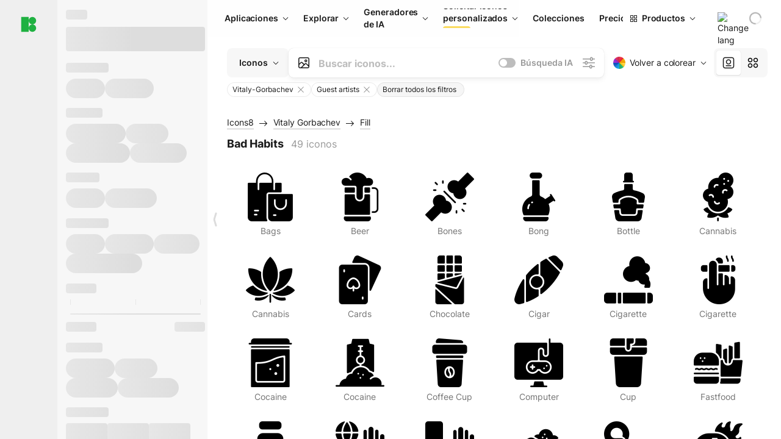

--- FILE ---
content_type: text/html;charset=utf-8
request_url: https://iconos8.es/icons/authors/ttX1M9NnKB7X/Vitaly-Gorbachev/external-vitaliy-gorbachev-fill-vitaly-gorbachev/external-bad-habits-vitaliy-gorbachev-fill-vitaly-gorbachev
body_size: 478767
content:
<!DOCTYPE html><html  lang="es"><head><meta charset="utf-8">
<meta name="viewport" content="width=device-width, initial-scale=1">
<script type="importmap">{"imports":{"#entry":"https://maxst.icons8.com/_nuxt/icon/or3AM0qW.js"}}</script>
<title>Iconos gratis Bad Habits por Vitaly Gorbachev. Descarga disponible en PNG, PDF y SVG</title>
<link rel="preconnect" href="https://maxst.icons8.com">
<link rel="preconnect" href="https://goodies.icons8.com">
<style>/*! normalize.css v8.0.1 | MIT License | github.com/necolas/normalize.css */html{line-height:1.15;-webkit-text-size-adjust:100%}body{margin:0}main{display:block}h1{font-size:2em;margin:.67em 0}hr{box-sizing:initial;height:0;overflow:visible}pre{font-family:monospace,monospace;font-size:1em}a{background-color:initial}abbr[title]{border-bottom:none;text-decoration:underline;-webkit-text-decoration:underline dotted;text-decoration:underline dotted}b,strong{font-weight:bolder}code,kbd,samp{font-family:monospace,monospace;font-size:1em}small{font-size:80%}sub,sup{font-size:75%;line-height:0;position:relative;vertical-align:initial}sub{bottom:-.25em}sup{top:-.5em}img{border-style:none}button,input,optgroup,select,textarea{font-family:inherit;font-size:100%;line-height:1.15;margin:0}button,input{overflow:visible}button,select{text-transform:none}[type=button],[type=reset],[type=submit],button{-webkit-appearance:button}[type=button]::-moz-focus-inner,[type=reset]::-moz-focus-inner,[type=submit]::-moz-focus-inner,button::-moz-focus-inner{border-style:none;padding:0}[type=button]:-moz-focusring,[type=reset]:-moz-focusring,[type=submit]:-moz-focusring,button:-moz-focusring{outline:1px dotted ButtonText}fieldset{padding:.35em .75em .625em}legend{box-sizing:border-box;color:inherit;display:table;max-width:100%;padding:0;white-space:normal}progress{vertical-align:initial}textarea{overflow:auto}[type=checkbox],[type=radio]{box-sizing:border-box;padding:0}[type=number]::-webkit-inner-spin-button,[type=number]::-webkit-outer-spin-button{height:auto}[type=search]{-webkit-appearance:textfield;outline-offset:-2px}[type=search]::-webkit-search-decoration{-webkit-appearance:none}::-webkit-file-upload-button{-webkit-appearance:button;font:inherit}details{display:block}summary{display:list-item}[hidden],template{display:none}</style>
<style>:root{--c-white:#fff;--c-transparent-black_100:#00000008;--c-transparent-black_200:#00000014;--c-transparent-black_300:#00000026;--c-transparent-black_400:#00000042;--c-transparent-black_500:#0006;--c-transparent-black_600:#0000008c;--c-transparent-black_700:#000000b3;--c-transparent-black_800:#000c;--c-transparent-black_900:#000000e6;--c-black_100:#f7f7f7;--c-black_200:#ebebeb;--c-black_300:#d9d9d9;--c-black_400:#bdbdbd;--c-black_500:#999;--c-black_600:#737373;--c-black_700:#4d4d4d;--c-black_800:#333;--c-black_900:#1a1a1a;--c-green_100:#e7f9eb;--c-green_200:#c3efcd;--c-green_300:#88dd9f;--c-green_400:#47d16c;--c-green_500:#1fb141;--c-green_600:#189a2e;--c-green_700:#0d731e;--c-green_800:#085e16;--c-green_900:#04490f;--c-red_100:#ffe3e3;--c-red_200:#ffbdbd;--c-red_300:#ff9b9b;--c-red_400:#f86a6a;--c-red_500:#ef4e4e;--c-red_600:#e12d39;--c-red_700:#cf1124;--c-red_800:#ab091e;--c-red_900:#8a041a;--c-yellow_100:#fffbea;--c-yellow_200:#fff3c4;--c-yellow_300:#fce588;--c-yellow_400:#fadb5f;--c-yellow_500:#f7c948;--c-yellow_600:#f0b429;--c-yellow_700:#de911d;--c-yellow_800:#cb6e17;--c-yellow_900:#b44d12;--c-blue_100:#e6f6ff;--c-blue_200:#bae3ff;--c-blue_300:#7cc4fa;--c-blue_400:#47a3f3;--c-blue_500:#2186eb;--c-blue_600:#0967d2;--c-blue_700:#0552b5;--c-blue_800:#03449e;--c-blue_900:#01337d;--c-body:var(--c-white);--c-text:var(--c-black_900);--spacer-2xs:.25rem;--spacer-xs:.5rem;--spacer-sm:1rem;--spacer-base:1.5rem;--spacer-lg:2rem;--spacer-xl:2.5rem;--spacer-2xl:5rem;--spacer-3xl:10rem;--font-family-primary:"Roboto",serif;--font-family-secondary:"Raleway",sans-serif;--font-family-legacy:"Inter",sans-serif;--font-light:300;--font-normal:400;--font-medium:500;--font-semibold:600;--font-bold:700;--font-extra-bold:800;--font-extra-extra-bold:900;--font-2xs:.625rem;--font-xs:.75rem;--font-sm:.875rem;--font-base:1rem;--font-lg:1.125rem;--font-xl:1.5rem;--h1-font-size:2rem;--h2-font-size:1.5rem;--h3-font-size:1rem;--h4-font-size:.875rem;--h5-font-size:.75rem;--h6-font-size:.75rem;--p-line-height:24px;--ui-14-line-height:20px;--h1-line-height:40px;--h2-line-height:32px;--h3-line-height:24px;--h4-line-height:20px}@media (min-width:1024px){:root{--h1-font-size:2.5rem;--h2-font-size:1.5rem;--h3-font-size:1.125rem;--h4-font-size:.875rem;--h1-line-height:48px}}</style>
<style>:root{--c-white:#fff;--c-transparent-black_100:#00000008;--c-transparent-black_200:#00000014;--c-transparent-black_300:#00000026;--c-transparent-black_400:#00000042;--c-transparent-black_500:#0006;--c-transparent-black_600:#0000008c;--c-transparent-black_700:#000000b3;--c-transparent-black_800:#000c;--c-transparent-black_900:#000000e6;--c-black_100:#f7f7f7;--c-black_200:#ebebeb;--c-black_300:#d9d9d9;--c-black_400:#bdbdbd;--c-black_500:#999;--c-black_600:#737373;--c-black_700:#4d4d4d;--c-black_800:#333;--c-black_900:#1a1a1a;--c-green_100:#e7f9eb;--c-green_200:#c3efcd;--c-green_300:#88dd9f;--c-green_400:#47d16c;--c-green_500:#1fb141;--c-green_600:#189a2e;--c-green_700:#0d731e;--c-green_800:#085e16;--c-green_900:#04490f;--c-red_100:#ffe3e3;--c-red_200:#ffbdbd;--c-red_300:#ff9b9b;--c-red_400:#f86a6a;--c-red_500:#ef4e4e;--c-red_600:#e12d39;--c-red_700:#cf1124;--c-red_800:#ab091e;--c-red_900:#8a041a;--c-yellow_100:#fffbea;--c-yellow_200:#fff3c4;--c-yellow_300:#fce588;--c-yellow_400:#fadb5f;--c-yellow_500:#f7c948;--c-yellow_600:#f0b429;--c-yellow_700:#de911d;--c-yellow_800:#cb6e17;--c-yellow_900:#b44d12;--c-blue_100:#e6f6ff;--c-blue_200:#bae3ff;--c-blue_300:#7cc4fa;--c-blue_400:#47a3f3;--c-blue_500:#2186eb;--c-blue_600:#0967d2;--c-blue_700:#0552b5;--c-blue_800:#03449e;--c-blue_900:#01337d;--c-body:var(--c-white);--c-text:var(--c-black_900);--spacer-2xs:.25rem;--spacer-xs:.5rem;--spacer-sm:1rem;--spacer-base:1.5rem;--spacer-lg:2rem;--spacer-xl:2.5rem;--spacer-2xl:5rem;--spacer-3xl:10rem;--font-family-primary:Inter,apple-system,BlinkMacSystemFont,Helvetica Neue,Segoe UI,Fira Sans,Roboto,Oxygen,Ubuntu,Droid Sans,Arial,sans-serif;--font-family-secondary:Inter,apple-system,BlinkMacSystemFont,Helvetica Neue,Segoe UI,Fira Sans,Roboto,Oxygen,Ubuntu,Droid Sans,Arial,sans-serif;--font-light:300;--font-normal:400;--font-medium:500;--font-semibold:600;--font-bold:700;--font-extra-bold:800;--font-extra-extra-bold:900;--font-2xs:.625rem;--font-xs:.75rem;--font-sm:.875rem;--font-base:1rem;--font-lg:1.125rem;--font-xl:1.5rem;--h1-font-size:2rem;--h2-font-size:1.5rem;--h3-font-size:1rem;--h4-font-size:.875rem;--h5-font-size:.75rem;--h6-font-size:.75rem;--h1-line-height:40px;--h2-line-height:32px;--h3-line-height:24px;--h4-line-height:20px;--p-line-height:24px;--ui-14-line-height:20px;--font-h1:var(--font-h1-weight,900) var(--font-h1-size,2rem)/var(--font-h1-line-height,40px) var(--font-h1-family,var(--font-family-primary));--font-h2:var(--font-h2-weight,700) var(--font-h2-size,1.5rem)/var(--font-h2-line-height,32px) var(--font-h2-family,var(--font-family-primary));--font-h3:var(--font-h3-weight,700) var(--font-h3-size,1rem)/var(--font-h3-line-height,24px) var(--font-h3-family,var(--font-family-primary));--font-h4:var(--font-h4-weight,700) var(--font-h4-size,.875rem)/var(--font-h4-line-height,20px) var(--font-h4-family,var(--font-family-primary));--font-p:var(--font-p-weight,400) var(--font-p-size,var(--font-base))/var(--font-p-line-height,var(--p-line-height)) var(--font-p-family,var(--font-family-primary));--font-ui-14-regular:var(--font-ui-14-regular-weight,400) var(--font-ui-14-regular-size,var(--font-sm))/var(--font-ui-14-regular-line-height,var(--ui-14-line-height)) var(--font-ui-14-regular-family,var(--font-family-primary));--font-ui-14-semibold:var(--font-ui-14-semibold-weight,600) var(--font-ui-14-semibold-size,var(--font-sm))/var(--font-ui-14-semibold-line-height,var(--ui-14-line-height)) var(--font-ui-14-semibold-family,var(--font-family-primary));--font-ui-12-regular:var(--font-ui-12-regular-weight,400) var(--font-ui-12-regular-size,var(--font-xs))/var(--font-ui-12-regular-line-height,var(--ui-12-line-height)) var(--font-ui-12-regular-family,var(--font-family-primary));--font-ui-12-semibold:var(--font-ui-12-semibold-weight,600) var(--font-ui-12-semibold-size,var(--font-xs))/var(--font-ui-12-semibold-line-height,var(--ui-12-line-height)) var(--font-ui-12-semibold-family,var(--font-family-primary));--font-h1-marketing:var(--font-h1-marketing-weight,900) var(--font-h1-marketing-size,3.5rem)/var(--font-h1-marketing-line-height,4rem) var(--font-h1-marketing-family,var(--font-family-primary));--font-h2-marketing:var(--font-h2-marketing-weight,900) var(--font-h2-marketing-size,2rem)/var(--font-h2-marketing-line-height,2.5rem) var(--font-h2-marketing-family,var(--font-family-primary));--font-h3-marketing:var(--font-h3-marketing-weight,700) var(--font-h3-marketing-size,1.5rem)/var(--font-h3-marketing-line-height,2rem) var(--font-h3-marketing-family,var(--font-family-primary));--font-marketing-paragraph-24:var(--font-marketing-paragraph-24-weight,500) var(--font-marketing-paragraph-24-size,1.5rem)/var(--font-marketing-paragraph-24-line-height,2.125rem) var(--font-marketing-paragraph-24-family,var(--font-family-primary));--font-marketing-paragraph-20:var(--font-marketing-paragraph-20-weight,500) var(--font-marketing-paragraph-20-size,1.25rem)/var(--font-marketing-paragraph-20-line-height,1.75rem) var(--font-marketing-paragraph-20-family,var(--font-family-primary));--font-marketing-ui18-bold:var(--font-marketing-ui18-bold-weight,700) var(--font-marketing-ui18-bold-size,1.125rem)/var(--font-marketing-ui18-bold-line-height,1.5rem) var(--font-marketing-ui18-bold-family,var(--font-family-primary))}@media (min-width:1024px){:root{--h1-font-size:2.5rem;--h2-font-size:1.5rem;--h3-font-size:1.125rem;--h4-font-size:.875rem;--font-h1-size:2.5rem;--font-h2-size:1.5rem;--font-h3-size:1.125rem;--font-h4-size:.875rem;--h1-line-height:48px;--font-h1-line-height:48px}}@font-face{font-display:swap;font-family:Inter;font-style:normal;font-weight:100 900;src:url(https://goodies.icons8.com/web/common/fonts/Inter-Variable.woff2) format("woff2-variations"),url(https://goodies.icons8.com/web/common/fonts/Inter-Variable.woff) format("woff-variations"),url(https://goodies.icons8.com/web/common/fonts/Inter-Variable.ttf) format("truetype-variations")}*{font-family:Inter,apple-system,BlinkMacSystemFont,Helvetica Neue,Segoe UI,Fira Sans,Roboto,Oxygen,Ubuntu,Droid Sans,Arial,sans-serif}.center{align-items:center;display:flex;justify-content:center}@media (min-width:1024px){.mobile-only{display:none!important}}@media (max-width:1023px){.desktop-only{display:none!important}}</style>
<style>:root{--height-scroll-wrap:100%;--scroll-width:8px;--scroll-color-thumb-default:#00000026;--scroll-color-thumb-hover:#00000042;--scroll-color-thumb-active:#0006;--scroll-color-track-default:#0000;--scroll-color-track-hover:#0000;--scroll-color-track-active:#0000;--scroll-border-radius-thumb:4px;--scroll-border-radius-track:4px;--scroll-auto-hide:visible}.i8-scroll{height:var(--height-scroll-wrap);overflow:auto}.i8-scroll::-webkit-scrollbar{width:calc(var(--scroll-width) + 2px)}.i8-scroll::-webkit-scrollbar-thumb,.i8-scroll::-webkit-scrollbar-track{visibility:var(--scroll-auto-hide)}.i8-scroll:hover::-webkit-scrollbar-thumb,.i8-scroll:hover::-webkit-scrollbar-track{visibility:visible}.i8-scroll::-webkit-scrollbar-thumb{background-clip:padding-box;background-color:var(--scroll-color-thumb-default);border:2px solid #0000;border-radius:var(--scroll-border-radius-thumb)}.i8-scroll::-webkit-scrollbar-thumb:hover{background-color:var(--scroll-color-thumb-hover)}.i8-scroll::-webkit-scrollbar-thumb:active{background-color:var(--scroll-color-thumb-active)}.i8-scroll::-webkit-scrollbar-track{background-color:var(--scroll-color-track-default);border-radius:var(--scroll-border-radius-track)}.i8-scroll::-webkit-scrollbar-track:hover{background-color:var(--scroll-color-track-hover)}.i8-scroll::-webkit-scrollbar-track:active{background-color:var(--scroll-color-track-active)}@supports (not selector(::-webkit-scrollbar)){.i8-scroll{scrollbar-color:var(--scroll-color-thumb-default) var(--scroll-color-track-default);scrollbar-width:var(--scroll-width)}}</style>
<style>.i8-header{--i8-header-elements-gap:.75rem;--i8-header-color:var(--i8-header-custom-color,#1a1a1a);--i8-header-content-padding:1.25rem;--i8-header-control-radius:4px;--i8-header-height:60px;--i8header-control-hover-background:#0000000a;--dropdown-toggle-pseudo-background-color:var(--i8-header-color);color:var(--i8-header-color);position:relative;z-index:500}.i8-header.has-dropdown,.i8-header.mobile-open{background:#fff}.i8-header__content{align-items:center;display:flex;gap:var(--i8-header-elements-gap);justify-content:space-between;max-height:3.75rem;padding:var(--i8-header-content-padding)}.i8-header__links{flex-grow:1;margin-left:.5rem}.i8-header__controls{display:flex;margin-left:auto}.i8-header__products-trigger{display:none;--dropdown-display:none;margin-left:auto;margin-right:-.5rem}.i8-header__language{margin-left:20px;--dropdown-height:1.25rem}.i8-header__login{display:none!important;margin-left:20px}.i8-header__burger{align-self:center;display:block;margin-left:16px}.i8-header__mobile-nav{display:none}.i8-header .i8-header-logo,.i8-header__right-info{align-items:center;display:flex}.i8-header .i8-header-logo{color:var(--i8-header-color);font-size:12px;font-weight:800;line-height:1;text-decoration:none;text-transform:uppercase}.i8-header .i8-header-logo .icon{display:block;height:18px;width:18px}.i8-header .i8-header-logo svg{display:block;height:100%;width:100%;fill:var(--i8-header-logo-fill,#1fb141)}.i8-header .i8-header-logo .text{margin-left:10px;text-transform:uppercase}.i8-header .i8-header-nav{align-items:normal;overflow:hidden}.i8-header .i8-header-nav--has-active-dropdown{overflow:visible}.i8-header .i8-header-nav{--i8-header-navlink-color:var(--i8-header-link-color,var(--i8-header-color))}.i8-header .i8-header-nav__link{align-items:center;border-radius:var(--i8-header-control-radius);color:var(--i8-header-navlink-color);display:flex;font:var(--font-ui-14-regular);font-weight:600;gap:4px;padding:0 .75rem;text-decoration:none;transition:background-color .1s ease;white-space:nowrap}.i8-header .i8-header-nav__link:hover{background-color:var(--i8header-control-hover-background)}.i8-header .i8-header-nav__link.is-pricing{margin-left:auto}.i8-header .i8-header-nav__link.is-overflow{opacity:0;pointer-events:none;position:absolute}.i8-header .i8-header-nav__link.is-hidden{display:none}.i8-header .i8-header-nav__link--more{font-weight:400;height:28px;padding:0 8px}.i8-header .i8-header-nav__more{--dropdown-content-width:fit-content}.i8-header .i8-header-nav__more.is-transparent{opacity:0}.i8-header .i8-header-nav__more .i8-dropdown__wrap{position:static}.i8-header .i8-header-nav__more .i8-dropdown__content{min-width:140px;transform:translate(-40px)}.i8-header .i8-header-nav__more .i8-dropdown__label{font-size:14px;font-weight:600;line-height:1}.i8-header .i8-header-nav__separator{background-color:var(--c-transparent-black_200);height:1px;margin:8px}.i8-header .i8-header-nav__group-header{color:#000;font-size:14px;font-weight:800;letter-spacing:.5px;line-height:16px;padding:6px 8px 4px;-webkit-user-select:none;user-select:none}.i8-header .i8-header-nav__dropdown.is-overflow,.i8-header .i8-nav-dropdown-simple.is-overflow{opacity:0;pointer-events:none;position:absolute}.i8-header .i8-navigation{display:none}@media screen and (min-width:1024px){.i8-header .i8-navigation{display:flex}}.i8-header .i8-flag{height:var(--flag-size,16px);width:var(--flag-size,16px)}.i8-header .i8-header-products__label{font:var(--font-ui-14-regular);font-weight:600}.i8-header .i8-header-products__icon{--icon-size:11px;margin-right:.5rem}.i8-header .i8-header-products :deep(.i8-dropdown__content){background:var(--c-black_100)}.i8-header .i8-header-products__content{overflow-x:hidden;width:100%}.i8-header .i8-header-products__tab-controls{border-bottom:1px solid var(--c-transparent-black_200);display:flex;justify-content:center;margin:0 calc(50% - 50vw + .5px);padding:.875rem 0}.i8-header .i8-header-products__tab-control{--button-font-weight:400;text-decoration:none}.i8-header .i8-nav-dropdown-simple{--dropdown-font-weight:var(--font-semibold);--dropdown-content-width:224px;--dropdown-content-padding:8px}.i8-header .i8-nav-dropdown-simple__link{color:var(--i8header-color-dropdown);text-decoration:none}.i8-header .i8-nav-dropdown-simple__badge{margin-left:6px}.i8-header .i8-nav-dropdown-simple__separator{background-color:var(--c-transparent-black_200);height:1px;margin:8px}.i8-header .i8-nav-dropdown{--dropdown-content-maxheight:auto;--dropdown-content-margin:0;--dropdown-background-active:#0000}.i8-header .language-select{--dropdown-content-left:50%;--dropdown-content-transform:translate(-50%)}.i8-header .i8-menu-language{position:relative}.i8-header .i8-menu-language .languages{background:#fff;border:1px solid #f7f7f7;border-radius:4px;box-shadow:0 0 1px #6060604f,0 12px 24px -6px #60606026;padding:12px 8px;width:144px}.i8-header .i8-menu-language .languages.has-flags{width:160px}.i8-header .i8-menu-language .language-target{align-items:center;cursor:pointer;display:flex;outline:0}.i8-header .i8-menu-language .language-target img{display:inline-block;height:20px;vertical-align:middle;width:20px}.i8-header .i8-menu-language .language{align-items:center;border-radius:4px;color:#1a1a1a;display:flex;font-size:14px;font-weight:400;letter-spacing:-.006em;line-height:20px;padding:4px 8px;text-decoration:none;transition:background .1s ease}.i8-header .i8-menu-language .language:hover{background:#00000008}.i8-header .i8-menu-language .language.is-active{font-weight:600}.i8-header .i8-menu-language .language img{display:block;flex-shrink:0;height:16px;margin-right:8px;width:16px}.i8-header .i8-menu-language .language .icon-check{display:block;height:16px;margin-left:auto;width:16px}.i8-header .i8-language-select{--dropdown-item-font:var(--font-ui-14-regular);--dropdown-content-width:auto;--dropdown-content-maxheight:auto}.i8-header .option-flag{margin-right:8px}.i8-header .checkmark{margin-left:20px}.i8-header .current-flag{--flag-size:20px}.i8-header .dropdown-container{margin:auto;width:100%}.i8-header .i8-nav-dropdown.i8-dropdown .i8-dropdown__wrap{display:flex;flex-direction:column;position:static}.i8-header .i8-nav-dropdown.i8-dropdown .i8-dropdown__label{align-items:center;border-radius:var(--i8-header-control-radius);color:var(--i8-header-navlink-color);display:flex;flex-grow:1;font-size:14px;font-weight:600;height:auto;line-height:1;padding:0 12px;transition:background-color .1s ease}.i8-header .i8-nav-dropdown.i8-dropdown .i8-dropdown__label.i8-dropdown__label--is-open,.i8-header .i8-nav-dropdown.i8-dropdown .i8-dropdown__label:hover{background-color:var(--i8header-control-hover-background)}.i8-header .i8-nav-dropdown.i8-dropdown .i8-dropdown__icon path{stroke:var(--i8-header-navlink-color)}.i8-header .i8-nav-dropdown.i8-dropdown .i8-dropdown__content{border-radius:0;bottom:auto;box-shadow:0 0 1px #6060604f,0 12px 24px -6px #60606026;font-size:14px;left:0;line-height:20px;padding:0;right:0;top:var(--i8-header-height);width:100%}.i8-header .i8-nav-dropdown.i8-dropdown .i8-dropdown__text{align-items:center;display:flex;white-space:nowrap}.i8-header .i8-header-products__tab-control--active{--button-background:var(--c-transparent-black_200);--button-font-weight:600}.i8-header .i8-header-login{min-width:32px}@media screen and (max-width:1024px){.i8-header .i8-header-login{margin-bottom:16px;max-width:none}}.i8-header .user{align-items:center;display:flex}@media (max-width:1023px){.i8-header .user{border:1px solid var(--c-transparent-black_200);border-radius:.25rem;justify-content:center;padding:.5rem}}.i8-header .user-loading{align-self:center;display:block;margin:unset!important}.i8-header .username{color:var(--i8-header-color);font-size:14px;font-weight:600;margin-left:8px;overflow:hidden;text-decoration:none;text-overflow:ellipsis;white-space:nowrap}@media screen and (min-width:1024px){.i8-header .username{display:none}}.i8-header .userpic{flex-shrink:0}.i8-header .login-button{background-color:var(--i8-login-background,#fff);border:1px solid var(--i8-login-border-color,#00000014);border-radius:var(--i8-header-control-radius);color:var(--i8-header-color);cursor:pointer;display:block;font-size:14px;font-weight:600;padding:10px 15px;transition:background-color .1s ease;white-space:nowrap;width:100%}.i8-header .login-button:hover{background-color:var(--i8-login-background-hover,#00000008)}@media screen and (min-width:1024px){.i8-header .login-button{padding:6px 15px;width:auto}.i8-header .i8-header{--i8-header-elements-gap:1.75rem;--i8-header-content-padding:.875rem 1.5rem}.i8-header .i8-header__products-trigger{display:block;--dropdown-display:block}.i8-header .i8-header__language{--dropdown-height:2rem}.i8-header .i8-header__login{display:flex!important}.i8-header .i8-header__burger{display:none}}@media screen and (max-width:1024px){.i8-header .i8-header__mobile-nav.is-open{display:block}}.i8-header .visually-hidden{height:1px;margin:-1px;overflow:hidden;position:absolute;width:1px;clip:rect(0 0 0 0);border:0;white-space:nowrap}@keyframes spin{0%{transform:rotate(0)}to{transform:rotate(1turn)}}.i8-header .i8-loader{animation:spin 1s linear infinite;border-radius:50%;margin:auto}</style>
<style>.i8-user-pic{position:relative}.i8-user-pic__trigger{align-items:center;border:none;border-radius:100%;color:#fff;cursor:pointer;display:flex;font-size:15px;font-weight:600;height:1.5rem;justify-content:center;line-height:15px;text-decoration:none;text-transform:uppercase;width:1.5rem}@media screen and (min-width:1024px){.i8-user-pic__trigger{height:2rem;width:2rem}}.i8-user-pic__popup{background-color:var(--c-white);border:1px solid var(--c-transparent-black_200);border-radius:8px;box-shadow:0 12px 24px -6px #60606026;display:none;flex-direction:column;padding:8px;position:absolute;right:0;top:calc(100% + 8px)}.is-opened .i8-user-pic__popup{display:flex}.i8-user-pic__logout,.i8-user-pic__profile{background-color:initial;border:none;border-radius:4px;color:inherit;cursor:pointer;font-size:14px;line-height:20px;min-width:104px;padding:4px 8px;text-align:left;text-decoration:none;transition:.2s}.i8-user-pic__logout:hover,.i8-user-pic__profile:hover{background-color:var(--c-transparent-black_100)}</style>
<style>@keyframes spin{0%{transform:rotate(0)}to{transform:rotate(1turn)}}.header-cache-wrap{display:flex;width:100%}.app-icons-menu{--i8-mobile-nav-padding:24px 20px 106px;-webkit-backdrop-filter:blur(16px);backdrop-filter:blur(16px);background:#ffffffe0;pointer-events:auto;width:100%;z-index:11}@media (max-width:979px){.app-icons-menu{border:1px solid #00000014}}@media (max-width:1520px){.app-icons-menu :deep(.i8-nav-dropdown-content .card){width:100%}}.app-icons-menu :deep(.i8-dropdown__content){background:var(--c-white)}.i8-mobile-nav{max-height:calc(100vh - var(--i8-header-height, 60px));overflow-y:auto}.mob-navs{border-bottom:1px solid var(--c-transparent-black_200);font-size:var(--font-sm);margin-bottom:1rem;padding-bottom:1.5rem}.mob-navs>a{color:var(--c-text);display:block;font-weight:700}.mob-navs>a:not(:first-child){margin-top:1rem}.submenu{background:var(--c-white);height:100%;height:100vh;left:0;overflow:hidden;position:fixed;top:0;transform:translate(100%);transition:all .2s;width:100%;z-index:21}.submenu--active{transform:translate(0)}.submenu-head{align-items:center;display:flex;justify-content:space-between;padding:18px 20px}.arrow-back{display:block;height:24px;width:24px}.category{font-size:var(--font-sm);font-weight:var(--font-semibold);letter-spacing:-.006em;line-height:20px}.close-cross{display:block;height:24px;width:24px}#filter .list{max-height:calc(100vh - 60px)}#filter .list .list-item{color:var(--c-transparent-black_900);font-size:var(--font-sm);font-weight:var(--font-normal);padding:0 12px}#filter .list .list-item:last-child{margin-bottom:5px}.i8-header-logo .icon{height:20px;width:20px}</style>
<style>:root{--c-icon-bg:#373636}@keyframes spin{0%{transform:rotate(0)}to{transform:rotate(1turn)}}h1,h2,h3,h4,h5,h6{font-family:inherit}h1,h2{color:#000;font-size:42px;font-weight:700;margin:1rem 0;text-align:center}@media (max-width:800px){h1,h2{font-size:32px}}h3{font-size:28px}h5,h6{font-family:400px;font-size:15px;letter-spacing:2px;text-align:center;text-transform:uppercase}h6{letter-spacing:4px;margin:2rem 0}p{margin:12px 0}b,strong{font-weight:500}code,pre{font-family:Monaco,monospace;font-size:14px}input,select,textarea{border:1px solid #d8d8d8;outline:none;transition:all .3s ease}input,select{border-radius:6px;height:32px;line-height:32px;padding:0 .5rem}input:focus,select:focus{border-color:#5ca3fd}textarea{border-radius:3px;line-height:24px;width:100%}.hotkey-animation{animation:highlight .5s ease-in-out}@keyframes highlight{0%{background-color:#00000014}to{background-color:inherit}}@keyframes shimmerAnimation{0%{background-position:-468px 0}to{background-position:468px 0}}.v-enter-active,.v-leave-active{transition:opacity .4s ease}.v-enter-from,.v-leave-to{opacity:0}.ca-image{height:256px;offset-anchor:left top;offset-distance:0;offset-rotate:0deg;position:fixed;width:256px;z-index:100}.ca-image--animate{animation-fill-mode:forwards;animation-name:ca-offset;animation-timing-function:cubic-bezier(.3,0,1,1.1)}.ca-badge{background:var(--c-red_500);border-radius:22px;height:22px;opacity:0;position:fixed;width:22px;z-index:101}.ca-badge:before{align-items:center;color:var(--c-white);content:"+1";display:flex;font-size:var(--font-xs);inset:0;justify-content:center;position:absolute}.ca-badge--animate{animation-fill-mode:forwards;animation-name:ca-pulse;animation-timing-function:ease}@keyframes ca-offset{0%{offset-distance:0;transform:scale(1)}15%{transform:scale(.95)}30%{offset-distance:0;transform:scale(1.1)}90%{opacity:1}to{offset-distance:100%;opacity:0;transform:scale(.1)}}@keyframes ca-pulse{0%{opacity:1;transform:scale(.1)}15%{transform:scale(1.25)}20%{transform:scale(1)}30%{opacity:1;transform:translateY(0)}to{opacity:0;transform:translateY(-40px)}}:root{--actual-scrollbar-width:10px}@supports not selector(::-webkit-scrollbar){:root{--actual-scrollbar-width:0px}}*,:after,:before{box-sizing:border-box}:focus{outline:none}a{color:#28b351;cursor:pointer;transition:border .3s ease}a,a:hover{text-decoration:none}body{color:#000;flex-direction:column;font-size:16px;height:100%;line-height:1.5;margin:0;padding:0}div.crisp-client .crisp-1rjpbb7[data-full-view=false][data-position-reverse=false] .crisp-1rf4xdh .crisp-ewasyx,div.crisp-client .crisp-1rjpbb7[data-full-view=false][data-position-reverse=false] .crisp-1rf4xdh .crisp-kquevr{margin-right:0!important;right:20px!important}body.mobile-filter-active .crisp{position:relative;z-index:-1}.tooltip-hotkey{text-align:center}.tooltip-hotkey img{position:relative;top:2px}</style>
<style>@keyframes spin-cc8054b7{0%{transform:rotate(0)}to{transform:rotate(1turn)}}.overlay[data-v-cc8054b7]{background:#00000059;height:100vh;left:0;opacity:1;position:fixed;top:0;width:100%;z-index:999}.app-modal-container[data-v-cc8054b7]{font-size:1rem;left:50%;max-height:95%;max-width:95%;min-width:18rem;position:absolute;text-align:left;top:50%;transform:translate(-50%,-50%)}.app-modal-container.is-scrollable[data-v-cc8054b7]{border-radius:8px;overflow-y:auto}.app-modal[data-v-cc8054b7]{background:#fff;border-radius:8px;box-shadow:0 20px 60px -2px #1b213a66;padding:2rem}.app-modal.is-big[data-v-cc8054b7]{padding:32px 40px 44px}.app-modal.is-no-bottom-padding[data-v-cc8054b7]{padding-bottom:0}.app-modal.is-center[data-v-cc8054b7]{text-align:center}.app-modal.is-center>.app-icon[data-v-cc8054b7]{margin:0 auto}.app-modal[data-v-cc8054b7] .title{color:#000;line-height:40px;margin:0 0 .5rem}.app-modal[data-v-cc8054b7] .description{font-size:18px;line-height:26px;margin-bottom:24px}.close[data-v-cc8054b7]{cursor:pointer;height:13.75px;position:absolute;right:28px;text-align:center;top:24px;width:13.75px}.close[data-v-cc8054b7]>svg{fill:#979494;transition:all .3s ease}.close[data-v-cc8054b7]>svg:hover{fill:#000!important}.close.is-outside[data-v-cc8054b7]{bottom:100%;color:#444;font-size:34px;font-weight:300;right:0;top:auto}.close.is-outside[data-v-cc8054b7]:hover{background-color:#0000000d}@media (min-width:500px){.close.is-bold[data-v-cc8054b7]{align-items:center;background:#fff;border-radius:50%;display:flex;height:44px;justify-content:center;right:-68px;top:0;width:44px}.close.is-bold[data-v-cc8054b7] svg{max-height:12px;max-width:12px}}.app-modal-enter-active[data-v-cc8054b7],.app-modal-leave-active[data-v-cc8054b7]{transition:all .2s}.app-modal-enter[data-v-cc8054b7],.app-modal-leave-active[data-v-cc8054b7]{opacity:0}.login-modal.app-modal[data-v-cc8054b7]{padding:0}</style>
<style>.app-popup{align-items:stretch;display:flex;position:relative}.app-popup .app-menu-button .app-popup-content{top:40px}.app-popup .app-popup-toggle{align-items:stretch;cursor:pointer;display:flex;position:relative}.app-popup .app-popup-arrow{height:11px;margin-top:-1px;position:absolute;right:8px;top:43%;width:6px}.app-popup .app-popup-arrow svg{height:100%;width:100%;fill:currentColor;vertical-align:top}.app-popup .app-popup-content{background:#fff;border-radius:6px;box-shadow:0 4px 24px -4px #0000004d;color:#000;left:0;margin-top:2px;overflow:hidden;position:absolute;top:100%;z-index:4}.app-popup .app-popup-content.is-dark{background:#242424;box-shadow:0 4px 16px -4px #0000004d;color:#fff}.app-popup .app-popup-content.is-center{left:50%;top:50%;transform:translate(-50%,-52%) scale(1)}.app-popup .app-popup-content.is-custom-collection{inset:auto 0 0 auto}.app-popup .app-popup-content.is-top{bottom:100%;left:0;margin-bottom:2px;margin-top:0;top:auto}.app-popup .app-popup-content.is-top-center{bottom:100%;left:50%;margin-bottom:2px;margin-top:0;top:auto;transform:translate(-50%) scale(1)}.app-popup .app-popup-content.is-bottom-center{bottom:auto;left:50%;margin-bottom:0;margin-top:2px;top:100%;transform:translate(-50%) scale(1)}.app-popup .app-popup-content .is-bottom-left-projects,.app-popup .app-popup-content.is-bottom-left{inset:100% auto auto 0;margin-bottom:0;margin-top:2px}.app-popup .app-popup-content.is-bottom-left-projects{z-index:5}.app-popup .app-popup-content.is-bottom-right,.app-popup .app-popup-content.is-bottom-right-menu{inset:100% -35px auto auto;margin-bottom:0;margin-top:2px}@media (max-width:900px){.app-popup .app-popup-content.is-bottom-right-menu{width:580px}}@media (max-width:800px){.app-popup .app-popup-content.is-bottom-right-menu{border-radius:0;box-shadow:none;height:calc(100vh - 56px);inset:35px -19px auto auto;margin-bottom:0;margin-top:2px;width:375px}}.app-popup .app-popup-content.is-top-middle{bottom:-110%;left:0;margin-bottom:2px;margin-top:0;top:auto}.app-popup .app-popup-content.is-effects{inset:100% -7px auto auto;margin-bottom:0;margin-top:2px}.app-popup-enter-active,.app-popup-leave-active{transition:all .3s ease-in-out}.app-popup-enter,.app-popup-leave-to{opacity:0;transform:translateY(-16px) scale(.97)}.app-popup-enter.is-bottom-left,.app-popup-enter.is-bottom-right,.app-popup-leave-to.is-bottom-left,.app-popup-leave-to.is-bottom-right{transform:translateY(-10px) scale(.97)}</style>
<style>@keyframes spin{0%{transform:rotate(0)}to{transform:rotate(1turn)}}body{color:#000;font-size:16px;line-height:1.5;margin:0;padding:0}*,:after,:before{box-sizing:border-box}:focus{outline:none}</style>
<style>.i8-icon{background:#0000;box-sizing:border-box;display:flex;height:var(--icon-height,var(--icon-size,1rem));position:var(--icon-position,relative);width:var(--icon-width,var(--icon-size,1rem));fill:var(--icon-color,var(--c-black_900))}.i8-icon img,.i8-icon svg{height:inherit;width:inherit}</style>
<style>.i8-loader__circular{animation:var(--loader-curcular-animation,rotate 2s linear infinite);transform-origin:var(--loader-curcular-transofrm-origin,center center)}.i8-loader__path{stroke-dasharray:var(--loader-path-stroke-dasharray,1,200);stroke-dashoffset:var(--loader-path-stroke-dashoffset,0);animation:var(--loader-path-animation,dash 1.5s ease-in-out infinite,6s ease-in-out infinite);stroke-linecap:var(--loader-path-stroke-linecap,square)}@keyframes rotate{to{transform:rotate(1turn)}}@keyframes dash{0%{stroke-dasharray:1,200;stroke-dashoffset:0}50%{stroke-dasharray:89,200;stroke-dashoffset:-35px}to{stroke-dasharray:89,200;stroke-dashoffset:-104px}}</style>
<style>.i8-dropdown-item[data-v-07254b40]{align-items:var(--dropdown-item-align-items,center);border-radius:var(--dropdown-item-border-radius,4px);color:var(--dropdown-item-color,var(--c-black_900));cursor:var(--dropdown-item-cursor,pointer);display:var(--dropdown-item-display,flex);font:var(--dropdown-item-font,var(--dropdown-item-font-weight,normal) var(--dropdown-item-font-size,var(--dropdown-item-font-size,14px))/var(--dropdown-item-font-line-height,var(--dropdown-line-height,20px)) var(--dropdown-item-font-family,var(--font-family-legacy)));letter-spacing:var(--dropdown-item-ls,-.006em);outline:none;padding:var(--dropdown-item-padding,4px 8px);text-align:var(--dropdown-item-text-align,left);transition:all .2s ease-out}.i8-dropdown-item[data-v-07254b40]:focus,.i8-dropdown-item[data-v-07254b40]:hover{background:var(--dropdown-item-bg-hover,var(--c-transparent-black_100))}.i8-dropdown-item.is-active[data-v-07254b40]{background:var(--dropdown-item-bg-active,var(--c-transparent-black_100));font-weight:var(--dropdown-item-fw-active,var(--font-semibold))}.i8-dropdown-item.disabled[data-v-07254b40]{cursor:var(--dropdown-item-disabled-cursor,default);opacity:var(--dropdown-item-disabled-opacity,.4);pointer-events:none}.active-indicator-icon[data-v-07254b40]{margin:var(--dropdown-item-active-indicator-margin,0 0 0 auto)}</style>
<style>.i8-gradient-loader{animation-duration:1.25s;animation-fill-mode:forwards;animation-iteration-count:infinite;animation-name:i8-gradient-loader__blink;animation-timing-function:linear;background:#a9a9a9;background:linear-gradient(to right,var(--gradient-loader-background-color,#0000001a) 10%,#0000000d 18%,var(--gradient-loader-background-color,#0000001a) 33%);background-size:1000px 104px;border-radius:var(--gradient-loader-border-radius,4px);flex-shrink:var(--gradient-loader-flex-shrink,0);height:var(--gradient-loader-height,100%);position:relative;width:var(--gradient-loader-width,100%)}@keyframes i8-gradient-loader__blink{0%{background-position:-500px 0}to{background-position:500px 0}}</style>
<style>.i8-tooltip{display:inline-flex}.i8-tooltip__target{align-items:center;display:flex;gap:4px;justify-content:center;width:100%}.i8-tooltip__arrow{z-index:1}.i8-tooltip__arrow:before{background:var(--tooltip-arrow-background,var(--c-black_900));content:"";height:10px;left:0;position:absolute;top:0;transform:rotate(45deg);width:10px;z-index:-1}.i8-tooltip__content{background:var(--tooltip-content-background,var(--c-black_900));border-radius:var(--tooltip-content-border-radius,4px);color:var(--tooltip-content-color,var(--c-white));font-size:var(--tooltip-content-font-size,14px);font-weight:var(--tooltip-content-font-weight,normal);padding:var(--tooltip-content-padding,5px 10px);pointer-events:none;text-align:left;white-space:var(--tooltip-content-white-space,normal);z-index:var(--tooltip-content-z-index,1)}.i8-tooltip__content.dropdown-fade-in{animation-delay:var(--tooltip-animation-delay,0s);animation-duration:var(--tooltip-animation-duration,.25s);animation-fill-mode:backwards;animation-name:fade-in;animation-timing-function:ease}.i8-tooltip__content[data-popper-placement^=bottom] .i8-tooltip__arrow{top:-5px}.i8-tooltip__content[data-popper-placement^=bottom] .i8-tooltip__arrow:before{left:-5px}.i8-tooltip__content[data-popper-placement^=top] .i8-tooltip__arrow{bottom:5px}.i8-tooltip__content[data-popper-placement^=top] .i8-tooltip__arrow:before{left:-5px}.i8-tooltip__content[data-popper-placement^=left] .i8-tooltip__arrow{right:5px}.i8-tooltip__content[data-popper-placement^=left] .i8-tooltip__arrow:before{top:-5px}.i8-tooltip__content[data-popper-placement^=right] .i8-tooltip__arrow{left:-5px}.i8-tooltip__content[data-popper-placement^=right] .i8-tooltip__arrow:before{top:-5px}@keyframes fade-in{0%{opacity:0}to{opacity:1}}</style>
<style>.i8-dropdown{cursor:pointer;display:var(--dropdown-display,inline-block);outline:none;position:var(--dropdown-position);z-index:var(--dropdown-z-index,11)}.i8-dropdown__label{align-items:var(--dropdown-label-align-items,center);border-radius:var(--dropdown-border-radius,4px);box-sizing:var(--dropdown-label-box-sizing,border-box);display:var(--dropdown-label-display,flex);height:100%;outline:none;padding:var(--dropdown-label-padding,0 12px);transition:all .2s ease-out}.i8-dropdown__label--is-open .i8-dropdown__icon{transform:rotate(-180deg)}.i8-dropdown__label:focus:not(.i8-dropdown__label--is-open),.i8-dropdown__label:hover:not(.i8-dropdown__label--is-open){background:var(--dropdown-background-hover,var(--c-transparent-black_100))}.i8-dropdown__label--is-open,.i8-dropdown__label:active{background:var(--dropdown-background-active,var(--c-transparent-black_200))}.i8-dropdown__label--is-open .i8-dropdown__toggle:before{transform:rotate(-45deg)}.i8-dropdown__label--is-open .i8-dropdown__toggle:after{transform:rotate(45deg)}.i8-dropdown__icon{margin:var(--dropdown-icon-margin,0 0 0 auto);transition:all .2s ease-out}.i8-dropdown__icon-left{margin:var(--dropdown-icon-left-margin,0 var(--spacer-xs) 0 0);transition:all .2s ease-out}.i8-dropdown__text{margin:var(--dropdown-text-margin,0 7px 0 0);transition:all .2s ease-out}.i8-dropdown__content{background:var(--dropdown-content-background,var(--c-white));border:var(--dropdown-content-border,1px solid var(--c-black_100));border-radius:var(--dropdown-content-border-radius,4px);bottom:var(--dropdown-content-bottom,unset);box-shadow:var(--dropdown-content-shadow,0 0 1px #6060604f,0 12px 24px -6px #60606026);box-sizing:border-box;cursor:default;display:none;left:var(--dropdown-content-left,unset);margin-top:var(--dropdown-content-margin,8px);max-height:var(--dropdown-content-maxheight,280px);opacity:0;overflow-x:auto;padding:var(--dropdown-content-padding,6px 8px);position:absolute;right:var(--dropdown-content-right,unset);top:var(--dropdown-content-top,unset);transform:var(--dropdown-content-transform,none);transition:all .2s ease-out;width:var(--dropdown-content-width,100%);z-index:var(--dropdown-z-index,12)}.i8-dropdown__content--is-open{display:block;opacity:1}.i8-dropdown__content--right{left:var(--dropdown-content-right-left,100%);margin:0 0 0 var(--dropdown-content-margin,var(--spacer-xs));top:var(--dropdown-content-right-top,0)}.i8-dropdown__content--left{margin:0 var(--dropdown-content-margin,var(--spacer-xs)) 0 0;right:var(--dropdown-content-left-right,100%);top:var(--dropdown-content-left-top,0)}.i8-dropdown__content--top{bottom:var(---dropdown-content-bottom-top,100%);left:var(--dropdown-content-right-left,0);margin:0 0 var(--dropdown-content-margin,var(--spacer-xs)) 0}.i8-dropdown__chosen{align-items:var(--dropdown-chosen-align-items,center);display:flex;margin:var(--dropdown-chosen-margin,0 var(--spacer-2xs) 0 0);width:var(--dropdown-chosen-width,100%)}.i8-dropdown__chosen-close{margin:var(--dropdown-close-margin,0 0 0 auto);--icon-color:var(--c-transparent-black_400)}.i8-dropdown__chosen-close:hover{--icon-color:var(--c-transparent-black_900)}.i8-dropdown__toggle{bottom:var(--dropdown-toggle-bottom,-2px);height:var(--dropdown-toggle-height,9px);margin:var(--dropdown-toggle-margin,0 0 0 auto);min-width:var(--dropdown-toggle-width,10px);overflow:hidden;position:relative;width:var(--dropdown-toggle-width,10px)}.i8-dropdown__toggle:after,.i8-dropdown__toggle:before{background-color:var(--dropdown-toggle-pseudo-background-color,var(--c-black_900));content:"";height:var(--dropdown-toggle-pseudo-height,1px);margin:var(--dropdown-toggle-pseudo-margin,auto);position:absolute;top:var(--dropdown-toggle-pseudo-top, calc(50% - 2px) );transition:all .2s;width:var(--dropdown-toggle-pseudo-width, calc(50% + 1px) )}.i8-dropdown__toggle:before{left:var(--dropdown-toggle-before-left,0);transform:var(--dropdown-toggle-before-transfrom,rotate(45deg))}.i8-dropdown__toggle:after{right:var(--dropdown-toggle-after-right,0);transform:var(--dropdown-toggle-after-transform,rotate(-45deg))}.i8-dropdown__wrap{background:var(--dropdown-background,#0000);border-radius:var(--dropdown-border-radius,4px);color:var(--dropdown-font-color,var(--c-black_900));font:var(--dropdown-font,var(--dropdown-font-weight,normal) var(--dropdown-font-size,var(--dropdown-font-size,14px))/var(--dropdown-font-line-height,var(--dropdown-line-height,20px)) var(--dropdown-font-family,var(--font-family-legacy)));height:var(--dropdown-height,32px);letter-spacing:var(--dropdown-letter-spacing,-.006em);min-width:var(--dropdown-min-width,unset);position:relative;transition:all .2s ease-out}.i8-dropdown--outline .i8-dropdown__wrap{background:var(--dropdown-outline-background,var(--c-white));min-width:var(--dropdown-outline-width,280px)}.i8-dropdown--outline .i8-dropdown__label{border:var(--dropdown-outline-border,1px solid var(--c-black_200))}.i8-dropdown--large .i8-dropdown__wrap{height:var(--dropdown-height-large,40px)}.i8-dropdown--large .i8-dropdown__label{padding:var(--dropdown-label-padding-large,0 var(--spacer-sm))}.i8-dropdown--disabled.i8-dropdown--outline .i8-dropdown__wrap{background:var(--dropdown-disabled-background,var(--c-black_100))}.i8-dropdown--disabled .i8-dropdown__wrap{color:var(--dropdown-disabled-font-color,var(--c-black_400));cursor:var(--dropdown-disabled-cursor,not-allowed);pointer-events:none}.i8-dropdown--disabled .i8-dropdown__toggle:after,.i8-dropdown--disabled .i8-dropdown__toggle:before{background-color:var(--dropdown-disabled-toggle-pseudo-background-color,var(--c-black_400))}.i8-dropdown--disabled .i8-dropdown__icon-left{--icon-color:var(--dropdown-disabled-icon-color,var(--c-black_400))}</style>
<style>@keyframes spin-40c61563{0%{transform:rotate(0)}to{transform:rotate(1turn)}}.infinite-loading[data-v-40c61563]{align-items:center;display:flex;justify-content:center}.infinite-loading .infinite-loading__loader[data-v-40c61563]{height:132px;position:relative}.infinite-loading .infinite-loading__loader[data-v-40c61563]:after{animation:spin-40c61563 1s linear infinite;border:2px solid #aaa3;border-radius:50%;border-top-color:#aaac;content:"";height:3rem;left:50%;margin-left:-1.5rem;margin-top:-1.5rem;position:absolute;top:50%;width:3rem}</style>
<style>.remove-ad[data-v-33a9fa5d]{--tooltip-content-z-index:10;--tooltip-animation-delay:.3s}.remove-ad .i8-tooltip[data-v-33a9fa5d]{display:flex}.remove-ad .remove-ad__button[data-v-33a9fa5d]{align-items:center;background-color:var(--c-white);border:0;border-radius:20px;box-shadow:0 0 0 1px var(--c-transparent-black_200) inset,0 2px 4px -1px #60606026,0 0 #6060604f;cursor:pointer;display:flex;height:20px;justify-content:center;padding:0;position:relative;width:20px;z-index:1}.remove-ad .remove-ad__button .i8-icon[data-v-33a9fa5d]{height:10px;width:10px}.remove-ad .remove-ad__loader.i8-loader[data-v-33a9fa5d]{height:20px;width:10px}</style>
<style>[data-paid] .sstk[data-v-522c71fc]:not([data-hydrated]){display:none}.sstk[data-v-522c71fc]{height:144px;position:relative}@media (max-width:630px){.sstk[data-v-522c71fc]{height:240px}}@media (max-width:540px){.sstk[data-v-522c71fc]{height:260px}}.sstk__loader[data-v-522c71fc]{--gradient-loader-background-color:var(--c-black_100);inset:0;position:absolute}.sstk__wrap[data-v-522c71fc]{height:100%;position:relative;width:100%}.sstk__container[data-v-522c71fc]{height:100%;overflow:hidden;width:100%}.sstk__container[data-v-522c71fc] .iframe{border:none;height:100%;margin:0;padding:0;width:100%}.sstk__close[data-v-522c71fc]{position:absolute;right:-10px;top:-10px}</style>
<style>.style-card[data-v-069a342c]{border-radius:12px;cursor:pointer;margin:-12px;padding:12px;position:relative;transition:all .25s ease-out}@media (max-width:768px){.style-card[data-v-069a342c]{margin:-10px;padding:10px}}.style-card[data-v-069a342c]:hover{background:var(--c-transparent-black_100)}.style-card[data-v-069a342c]:active{transform:scale(.975)}.style-card__image[data-v-069a342c]{align-items:center;aspect-ratio:405/258;border-radius:8px;box-shadow:0 0 0 1px var(--c-transparent-black_100) inset;display:flex;justify-content:center;overflow:hidden;position:relative}.style-card__image img[data-v-069a342c]{height:100%;object-fit:cover;width:100%;z-index:-1}.style-card__placeholder[data-v-069a342c]{background:#e4e7ea;height:100%;width:100%}.style-card__footer[data-v-069a342c]{align-items:center;color:var(--c-transparent-black_600);display:flex;font:var(--font-ui-14-regular);gap:6px;margin-top:14px}.style-card__title[data-v-069a342c]{color:var(--c-text);font:var(--font-h4);font-weight:var(--font-semibold);margin:0}.style-card__link-icon[data-v-069a342c]{color:#999;font-size:14px;font-style:normal;font-weight:400;line-height:20px}.style-card--main-page .style-card__footer[data-v-069a342c]{align-items:flex-start;flex-direction:column;gap:8px}.style-card--main-page .style-card__title[data-v-069a342c]{font:var(--font-h3)}</style>
<style>@keyframes spin-088e4f3c{0%{transform:rotate(0)}to{transform:rotate(1turn)}}.style-cards[data-v-088e4f3c]{display:grid;gap:24px;grid-auto-rows:auto;grid-template-columns:repeat(5,1fr)}@media screen and (max-width:2000px){.style-cards[data-v-088e4f3c]{grid-template-columns:repeat(4,1fr)}}@media screen and (max-width:1570px){.style-cards[data-v-088e4f3c]{grid-template-columns:repeat(3,1fr)}}@media screen and (max-width:1270px){.style-cards[data-v-088e4f3c]{grid-template-columns:repeat(2,1fr)}}@media screen and (max-width:620px){.style-cards[data-v-088e4f3c]{gap:16px;grid-template-columns:100%}}.style-cards .custom-card[data-v-088e4f3c]{grid-column:5/6;grid-row:1}@media screen and (max-width:2000px){.style-cards .custom-card[data-v-088e4f3c]{grid-column:4/5}}@media screen and (max-width:1570px){.style-cards .custom-card[data-v-088e4f3c]{grid-column:3/4}}@media screen and (max-width:1270px){.style-cards .custom-card[data-v-088e4f3c]{grid-column:2/3}}@media screen and (max-width:620px){.style-cards .custom-card[data-v-088e4f3c]{grid-column:1/2}}.style-cards .addon-shutterstock[data-v-088e4f3c]{grid-area:3/1/auto/-1;margin:16px 0;width:100%}.style-cards .addon-shutterstock[data-v-088e4f3c]:empty{display:none}</style>
<style>.style-cards-header[data-v-38bc4b8e]{--dropdown-z-index:1;--dropdown-outline-width:180px;align-items:center;display:flex;flex-wrap:wrap;gap:8px;justify-content:space-between;margin-bottom:24px}.style-cards-header h1[data-v-38bc4b8e]{color:var(--c-text);font:var(--font-h3);font-size:var(--font-lg);margin:0}.style-cards-header__controls[data-v-38bc4b8e]{align-items:center;display:flex;flex-wrap:wrap;gap:8px 16px}</style>
<style>@keyframes spin-19090d7a{0%{transform:rotate(0)}to{transform:rotate(1turn)}}.error-page[data-v-19090d7a]{color:var(--c-text);display:flex;flex-direction:column;padding:64px 22px 24px 32px}@media (max-width:768px){.error-page[data-v-19090d7a]{padding:12px 10px 12px 20px}}.error-page__title[data-v-19090d7a]{color:var(--c-transparent-black_400);font-size:56px;font-weight:var(--font-extra-extra-bold);letter-spacing:-1.3px;line-height:64px;margin:0 0 16px}.error-page__subtitle[data-v-19090d7a]{align-items:center;display:flex;flex-wrap:wrap;font:var(--font-h3);font-size:18px;justify-content:center;margin-bottom:16px;text-align:center}.error-page__subtitle img[data-v-19090d7a]{margin:0 4px}.error-page__text[data-v-19090d7a]{font:var(--font-ui-14-regular);margin-bottom:72px;text-align:center}.error-page__text a[data-v-19090d7a]{border-bottom:1px solid var(--c-transparent-black_400);color:inherit}.error-page__text a[data-v-19090d7a]:hover{border-bottom-color:var(--c-transparent-black_600)}.error-page__text a[data-v-19090d7a]:active{border-bottom-color:var(--c-black_900)}</style>
<style>.app-layout[data-v-3601e167]{display:flex;flex-direction:column;height:100vh;overflow:hidden;width:100%}.app-layout .app-content[data-v-3601e167]{display:flex;height:100%;overflow-y:auto}.app-layout .app-content .app-page[data-v-3601e167]{z-index:0}.app-layout .app-content .app-sidebar[data-v-3601e167]{z-index:1}.app-layout[data-v-3601e167] .app-icons-menu{border:none}@media (min-width:1024px){.app-layout[data-v-3601e167] .app-icons-menu .i8-header-logo{display:none}}.app-layout[data-v-3601e167] .app-icons-menu .i8-header__links{margin-left:-4px}</style>
<style>.app-sidebar[data-v-135e6634]{--app-sidebar-closed:0;--app-sidebar-width:246px;--app-sidebar-transition:.3s;--app-sidebar-content-z-index:1;--app-sidebar-menu-z-index:2;display:flex;height:100%;position:relative}@media (max-width:979px){.app-sidebar[data-v-135e6634]{position:absolute;transform:translate(-200%)}}.app-sidebar.app-sidebar--closed[data-v-135e6634],[data-sidebar-closed] .app-sidebar[data-v-135e6634]:not([data-mounted]){--app-sidebar-closed:1}</style>
<style>.app-sidebar :not([data-sidebar-closed]) [data-tab-active],:not([data-sidebar-closed])[data-sidebar-tab="1"] .app-sidebar:not([data-mounted]) [data-tab="1"],:not([data-sidebar-closed])[data-sidebar-tab="2"] .app-sidebar:not([data-mounted]) [data-tab="2"],:not([data-sidebar-closed])[data-sidebar-tab="3"] .app-sidebar:not([data-mounted]) [data-tab="3"],body:not([data-sidebar-closed]):not([data-sidebar-tab]) .app-sidebar:not([data-mounted]) [data-tab="1"]{background-color:#1fb14114;color:var(--c-green_500);font-weight:var(--font-semibold)}.app-sidebar :not([data-sidebar-closed]) [data-tab-active] .app-sidebar-item__icon,:not([data-sidebar-closed])[data-sidebar-tab="1"] .app-sidebar:not([data-mounted]) [data-tab="1"] .app-sidebar-item__icon,:not([data-sidebar-closed])[data-sidebar-tab="2"] .app-sidebar:not([data-mounted]) [data-tab="2"] .app-sidebar-item__icon,:not([data-sidebar-closed])[data-sidebar-tab="3"] .app-sidebar:not([data-mounted]) [data-tab="3"] .app-sidebar-item__icon,body:not([data-sidebar-closed]):not([data-sidebar-tab]) .app-sidebar:not([data-mounted]) [data-tab="1"] .app-sidebar-item__icon{filter:none}.app-sidebar :not([data-sidebar-closed]) [data-tab-active] .app-sidebar-item__bg,:not([data-sidebar-closed])[data-sidebar-tab="1"] .app-sidebar:not([data-mounted]) [data-tab="1"] .app-sidebar-item__bg,:not([data-sidebar-closed])[data-sidebar-tab="2"] .app-sidebar:not([data-mounted]) [data-tab="2"] .app-sidebar-item__bg,:not([data-sidebar-closed])[data-sidebar-tab="3"] .app-sidebar:not([data-mounted]) [data-tab="3"] .app-sidebar-item__bg,body:not([data-sidebar-closed]):not([data-sidebar-tab]) .app-sidebar:not([data-mounted]) [data-tab="1"] .app-sidebar-item__bg{display:block}.app-sidebar [data-content-active],[data-sidebar-tab="1"] .app-sidebar:not([data-mounted]) [data-content="1"],[data-sidebar-tab="2"] .app-sidebar:not([data-mounted]) [data-content="2"],[data-sidebar-tab="3"] .app-sidebar:not([data-mounted]) [data-content="3"],body:not([data-sidebar-tab]) .app-sidebar:not([data-mounted]) [data-content="1"]{display:block!important;height:100%!important}</style>
<style>.app-sidebar-menu[data-v-3bbce29c]{background:#efefef;display:flex;flex-direction:column;justify-content:space-between;padding:8px;width:94px;z-index:var(--app-sidebar-menu-z-index)}.app-sidebar-menu__logo[data-v-3bbce29c]{align-items:center;display:flex;height:64px;justify-content:center}.app-sidebar-menu__items[data-v-3bbce29c]{display:flex;flex-direction:column;gap:8px}</style>
<style>.app-sidebar-content[data-v-d511aa2c]{height:100%;overflow:hidden;transition:width var(--app-sidebar-transition);width:calc(var(--app-sidebar-width)*(1 - var(--app-sidebar-closed)));will-change:width;z-index:var(--app-sidebar-content-z-index)}.app-sidebar-content__wrap[data-v-d511aa2c]{background-color:var(--c-black_100);height:100%;position:absolute;transform:translate(calc(-100%*var(--app-sidebar-closed)));transition:transform var(--app-sidebar-transition);width:var(--app-sidebar-width)}.app-sidebar-content__collections .i8-scroll[data-v-d511aa2c]{--scroll-auto-hide:hidden;max-height:100%;overflow-y:scroll;padding:16px calc(16px - var(--actual-scrollbar-width)) 16px 16px}.app-sidebar-content__packs[data-v-d511aa2c]{--scroll-auto-hide:hidden;overflow-y:scroll;padding:4px calc(8px - var(--actual-scrollbar-width)) 4px 8px}.app-sidebar-content [data-content][data-v-d511aa2c]{display:none;height:0}.app-sidebar-content [data-content][data-v-d511aa2c]:has(.app-sidebar-content__packs){display:block;overflow:hidden}</style>
<style>.skeleton-filters[data-v-eed4ac48]{--scroll-auto-hide:hidden;overflow-y:scroll;padding:16px calc(14px - var(--actual-scrollbar-width)) 16px 14px;width:100%}</style>
<style>.i8-gradient-loader{animation-duration:1.25s;animation-fill-mode:forwards;animation-iteration-count:infinite;animation-name:i8-gradient-loader__blink;animation-timing-function:linear;background:#a9a9a9;background:linear-gradient(to right,var(--gradient-loader-background-color,#0000001a) 10%,#0000000d 18%,var(--gradient-loader-background-color,#0000001a) 33%);background-size:1000px 104px;border-radius:4px;flex-shrink:0;height:100%;position:relative;width:100%}@keyframes i8-gradient-loader__blink{0%{background-position:-500px 0}to{background-position:500px 0}}</style>
<style>.app-packs[data-v-07de8c02]{--scroll-auto-hide:hidden;font-size:var(--font-sm);overflow-y:scroll;padding:4px calc(8px - var(--actual-scrollbar-width)) 4px 8px}</style>
<style>.pack-title[data-v-2f0d3bcf]{align-items:center;display:flex;font-weight:var(--font-bold);padding:8px 8px 6px}.pack-list[data-v-2f0d3bcf]{list-style:none;margin:0;padding:0}.pack-list__item[data-v-2f0d3bcf] a{align-items:center;border-radius:4px;color:var(--c-black_900);display:flex;gap:8px;padding:6px 8px}.pack-list__item[data-v-2f0d3bcf] a.router-link-active,.pack-list__item[data-v-2f0d3bcf] a:focus,.pack-list__item[data-v-2f0d3bcf] a:hover{background-color:var(--c-transparent-black_100)}.pack-list__item[data-v-2f0d3bcf] a:active{background-color:var(--c-transparent-black_200)}.pack-list__item[data-v-2f0d3bcf] .i8-badge{--badge-color-regular:var(--c-green_500);background:#1fb14114;margin-left:auto}</style>
<style>.i8-badge{border-radius:var(--badge-border-radius,4px);display:var(--badge-display,inline-block)}.i8-badge--small{font:var(--badge-font,var(--badge-font-weight,var(--badge-font-weight,var(--font-semibold))) var(--badge-font-size,var(--badge-font-size-small,var(--font-xs)))/var(--badge-font-line-height,var(--badge-line-height-small,16px)) var(--badge-font-family,var(--font-family-legacy)));padding:var(--button-padding-small,0 var(--spacer-2xs))}.i8-badge--medium{font:var(--badge-font,var(--badge-font-weight,var(--badge-font-weight,var(--font-semibold))) var(--badge-font-size,var(--badge-font-size-medium,var(--font-sm)))/var(--badge-font-line-height,var(--badge-line-height-medium,20px)) var(--badge-font-family,var(--font-family-legacy)));padding:var(--badge-padding-medium,var(--spacer-4xs,2px) var(--spacer-xs))}.i8-badge--regular{background:var(--c-green_400);color:var(--badge-color-regular,var(--c-white))}.i8-badge--warning{background:var(--c-yellow_400);color:var(--badge-color-warning,var(--c-black_900))}.i8-badge--danger{background:var(--c-red_400);color:var(--badge-color-danger,var(--c-white))}.i8-badge--outline{background:var(--badge-background-outline,#0000);border:var(--badge-border-outline,1px solid var(--c-transparent-black_200));color:var(--badge-color-outline,var(--c-black_900))}</style>
<style>.collection-list-skeleton[data-v-adadd1ec]{display:grid;gap:12px;grid-template-columns:repeat(auto-fill,minmax(170px,1fr));height:auto;pointer-events:none;-webkit-user-select:none;user-select:none}.collection-list-skeleton .skeleton-card[data-v-adadd1ec]{background:var(--c-white);border-radius:8px;box-shadow:0 4px 8px -2px #60606026,0 0 1px #6060604f;display:flex;flex-flow:row wrap;gap:12px;height:84px;justify-content:space-between;padding:16px 16px 12px;-webkit-user-select:none;user-select:none;width:100%}</style>
<style>.create-button[data-v-17dfbfa7]{height:100%;min-height:32px;padding:4px 16px;width:100%;--button-background:var(--c-white);--button-background-color-hover:var(--c-black_100);--button-background-color-active:var(--c-black_200)}.create-button .create-button__icon[data-v-17dfbfa7]{height:16px;margin-right:6px;width:16px}</style>
<style>.i8-button{align-items:var(--button-align-items,center);background:var(--button-background,#0000);border:var(--button-border-text,none);border-radius:var(--button-border-radius,4px);box-sizing:var(--button-box-sizing,border-box);color:var(--button-color,var(--c-transparent-black_900));cursor:var(--button-cursor-pointer,pointer);display:var(--button-display,flex);font:var(--button-font,var(--button-font-weight,600) var(--button-font-size,14px)/var(--button-font-line-height,20px) var(--button-font-family,var(--font-family-primary)));justify-content:var(--button-justify-content,center);letter-spacing:var(--button-letter-spacing,-.006em);outline:var(--button-outline,none);position:var(--button-position,relative);text-align:var(--button-text-align,center);text-decoration:none;transition:all .2s ease-out}.i8-button--link{display:var(--button-display,inline-flex)}.i8-button:hover{background-color:var(--button-background-color-hover,var(--c-transparent-black_100))}.i8-button:active{background-color:var(--button-background-color-active,var(--c-transparent-black_200));transform:var(--button-active-transform,scale(.975))}.i8-button--outline{border:var(--button-border-outline,1px solid var(--c-transparent-black_200))}.i8-button--primary{background:var(--button-background-primary,var(--c-green_500));color:var(--button-color-primary,var(--c-white))}.i8-button--primary:hover{background:var(--button-background-primary-hover,var(--c-green_600))}.i8-button--primary:active{background:var(--button-background-primary-active,var(--c-green_700))}.i8-button--primary .i8-button__icon{fill:var(--button-primary-icon-fill,var(--c-white))}.i8-button--danger{background:var(--button-background-danger,var(--c-red_500));color:var(--button-color-danger,var(--c-white))}.i8-button--danger:hover{background:var(--button-background-danger-hover,var(--c-red_600))}.i8-button--danger:active{background:var(--button-background-danger-active,var(--c-red_700))}.i8-button--black{background:var(--button-background-black,var(--c-black_900));color:var(--button-color-black,var(--c-white))}.i8-button--black:hover{background:var(--button-background-black-hover,var(--c-black_800))}.i8-button--black:active{background:var(--button-background-black-active,var(--c-black_700))}.i8-button--small{height:var(--button-height-small,var(--spacer-base));padding:var(--button-padding-small,0 var(--spacer-xs))}.i8-button--medium{height:var(--button-height-medium,var(--spacer-lg));padding:var(--button-padding-medium,0 12px)}.i8-button--large{height:var(--button-height-large,var(--spacer-xl));padding:var(--button-padding-large,0 var(--spacer-sm))}.i8-button--disabled{background-color:var(--c-transparent-black_200);border-color:#0000;color:var(--c-transparent-black_400);cursor:not-allowed;pointer-events:none}.i8-button--disabled .i8-button__icon{fill:var(--button-disabled-icon-fill,var(--c-transparent-black_400))}.i8-button__icon--left{margin:var(--button-icon-left-margin,0 6px 0 0)}.i8-button__icon--right{margin:var(--button-icon-right-margin,0 0 0 6px)}.i8-button--icon_only.i8-button--large{padding:var(--button-padding-icon-only-large,0 var(--spacer-xs))}.i8-button--icon_only.i8-button--medium{padding:var(--button-padding-icon-only-medium,0 var(--spacer-2xs))}.i8-button--icon_only.i8-button--small{padding:var(--button-padding-icon-only-small,0 var(--spacer-2xs))}.i8-button--icon_only.i8-button--small.i8-button--outline{padding:var(--button-padding-icon-only-outline-small,0 3px)}.i8-button--icon_only.i8-button--medium.i8-button--outline{padding:var(--button-padding-icon-only-outline-medium,0 3px)}.i8-button--icon_only.i8-button--large.i8-button--outline{padding:var(--button-padding-icon-only-outline-large,0 7px)}.i8-button--icon_only .i8-button__icon{margin:var(--button-icon-icon-only-margin,0)}.i8-button--loading{background:var(--dropdown-loading-background,#00000014);border:var(--dropdown-loading-border,#0000);color:var(--dropdown-loading-color,#0000);pointer-events:var(--dropdown-loading-pointer-events,none);position:relative}.i8-button--loading .i8-button__icon{fill:var(--dropdown-loading-icon-fill,#0000)}.i8-button__loader-wrap{align-items:var(--dropdown-loader-wrap-align-items,center);bottom:var(--dropdown-loader-wrap-top,unset);display:var(--dropdown-loader-wrap-display,flex);height:var(--dropdown-loader-wrap-height,100%);justify-content:var(--dropdown-loader-wrap-justify-content,center);left:var(--dropdown-loader-wrap-left,0);position:absolute;right:var(--dropdown-loader-wrap-top,unset);top:var(--dropdown-loader-wrap-top,0);width:var(--dropdown-loader-wrap-width,100%);z-index:var(--dropdown-loader-wrap-z-index,2)}</style>
<style>.i8-divider{background:var(--divider-color,var(--c-transparent-black_200));height:var(--divider-height,1px);width:var(--divider-width,100%)}</style>
<style>.app-sidebar__close[data-v-42e76db0]{--tooltip-animation-delay:1s;--tooltip-content-white-space:nowrap;position:absolute;right:-20px;top:50%;transform:translateY(-50%);-webkit-user-select:none;user-select:none}.app-sidebar__close[data-v-42e76db0] .i8-tooltip__target{align-items:center;cursor:pointer;display:flex;height:64px;justify-content:center;opacity:.15;transform:scaleX(calc(var(--app-sidebar-closed)*-2 + 1));transition:transform var(--app-sidebar-transition);width:16px}.app-sidebar__close[data-v-42e76db0] .i8-tooltip__target:hover{opacity:.5}.app-sidebar__close[data-v-42e76db0] .i8-tooltip__target:active{opacity:.9}.app-sidebar__close[data-v-42e76db0] .i8-tooltip__content{align-items:end;display:flex;gap:8px}.app-sidebar__close[data-v-42e76db0] .i8-tooltip__content img{margin-bottom:1px}</style>
<style>:root{--c-icon-bg:#373636}@keyframes spin{0%{transform:rotate(0)}to{transform:rotate(1turn)}}.app-page{--i8-tab-group-underlined-border-bottom:none;--i8-tab-group-underlined-padding:4px;--scroll-auto-hide:hidden;overflow-y:scroll!important;width:100%}.app-page__sticky-panel{align-items:flex-start;display:flex;flex-direction:column;pointer-events:none;position:relative;transition-property:transform,width;width:100%;z-index:2}.app-page__sticky-panel.is-header-sticky{left:0;position:sticky;right:0;top:0}.app-page__sticky-panel.is-header-up{transform:translateY(0)}.app-page__sticky-panel.is-header-down{transform:translateY(calc(var(--nav-height)*-1))}.app-page__sticky-panel.is-header-animated{transition-duration:.15s,.3s}.app-page__search{pointer-events:none;--dropdown-outline-background:#0000;padding:15px 18px 0 28px}@media (max-width:768px){.app-page__search{padding:15px 6px 0 16px}}.app-page .app-page-section{padding:32px}@media (max-width:768px){.app-page .app-page-section{padding:32px 24px}}.app-page .app-page-section.custom-padding{padding:16px 10px 0 20px}@media (min-width:768px){.app-page .app-page-section.custom-padding{padding:32px 32px 0}}</style>
<style>@keyframes spin-75ee8de7{0%{transform:rotate(0)}to{transform:rotate(1turn)}}[data-v-75ee8de7]:root{--c-icon-bg:#373636}.advanced-search[data-v-75ee8de7]{display:flex;flex-direction:column;gap:3px;justify-content:space-between;position:relative;width:100%;--text-input-width:100%;--text-input-input-placeholder-color:var(--c-transparent-black_600);--i8-search-autocomplete-height:48px;--i8-search-autocomplete-width:100%;--i8-search-autocomplete-user-image-margin-left:8px;--dropdown-z-index:10;--i8-search-autocomplete-img-trigger-margin-left:8px}.advanced-search[data-v-75ee8de7]:has(.i8-tooltip__content.dropdown-fade-in){z-index:13}.advanced-search[data-v-75ee8de7]:has(.selected-bar){width:unset}@media (max-width:640px){.advanced-search[data-v-75ee8de7]{row-gap:0}}.advanced-search[data-v-75ee8de7] .search-autocomplete__input .i8-text-input__input{font-size:var(--font-lg);font-weight:var(--font-bold)}.advanced-search[data-v-75ee8de7] .search-autocomplete__input .i8-text-input__input::placeholder{color:var(--c-transparent-black_400);font-size:var(--font-base)}.advanced-search[data-v-75ee8de7] .i8-text-input__wrap{width:100%}.advanced-search[data-v-75ee8de7] .i8-search-switch{margin-right:10px;z-index:1001}.advanced-search[data-v-75ee8de7] .search-autocomplete__content{max-width:550px}.advanced-search__row[data-v-75ee8de7]{align-items:flex-start;border-radius:12px;display:flex;gap:8px;justify-content:space-between;padding:4px;pointer-events:auto;transition:background-color .2s ease}.is-header-sticky .advanced-search__row[data-v-75ee8de7]{-webkit-backdrop-filter:blur(16px);backdrop-filter:blur(16px);background:#f6f6f6e0}.advanced-search__row[data-v-75ee8de7]:empty{display:none}.advanced-search__row[data-v-75ee8de7] .search-autocomplete{max-width:815px;min-width:390px}@media (max-width:480px){.advanced-search__row[data-v-75ee8de7] .search-autocomplete{min-width:auto}}.advanced-search__row[data-v-75ee8de7] .i8-text-input__input::placeholder{font-size:var(--font-base)}.advanced-search__row[data-v-75ee8de7] .search-autocomplete__domains{--dropdown-label-padding-large:14px 16px 14px 20px}.advanced-search__filters[data-v-75ee8de7]{align-items:center;display:flex;flex-grow:1;gap:4px}@media (max-width:1190px){.advanced-search__filters[data-v-75ee8de7] .search-autocomplete{width:auto}}@media (max-width:1024px){.advanced-search__filters[data-v-75ee8de7]{width:100%}}.advanced-search__filters .search-filters[data-v-75ee8de7]{flex-shrink:0}@media (max-width:639px){.advanced-search__ai-search[data-v-75ee8de7]{height:0;overflow:hidden;width:0}}.advanced-search__title[data-v-75ee8de7]{align-items:center;color:var(--c-black_900);cursor:text;display:flex;height:100%;left:0;letter-spacing:normal;margin:1px 0 0;overflow:hidden;padding-left:8px;pointer-events:all;position:absolute;top:0;width:100%;z-index:4}.advanced-search__title label[data-v-75ee8de7]{display:block;font-size:var(--font-lg);font-weight:var(--font-bold);white-space:nowrap}.advanced-search__status[data-v-75ee8de7]{justify-content:flex-start;padding:0 8px}.advanced-search__correction[data-v-75ee8de7]{padding:16px 20px 8px;z-index:-1}@media (min-width:640px){.advanced-search__correction[data-v-75ee8de7]{padding:8px 32px}}@media (min-width:1024px){.advanced-search__correction[data-v-75ee8de7]{padding:8px}}.style-list[data-v-75ee8de7]{display:flex;flex-wrap:wrap;gap:4px;margin-top:4px;padding:0 4px;z-index:-1}@media (min-width:1024px){.style-list[data-v-75ee8de7]:not(.has-active-filters){display:none}}.style-list__btn[data-v-75ee8de7]{align-items:center;-webkit-backdrop-filter:blur(16px);backdrop-filter:blur(16px);background:#fffffff2;border:1px solid #00000014;border-radius:100px;color:#000000e6;display:flex;font-size:12px;font-style:normal;font-weight:400;height:24px;line-height:14px;padding:4px 8px;pointer-events:auto;position:relative}.style-list__btn--clear[data-v-75ee8de7]{-webkit-backdrop-filter:blur(16px);backdrop-filter:blur(16px);background:#f6f6f6f2;cursor:pointer}.style-list__btn--ai-search[data-v-75ee8de7]{cursor:pointer}@media (min-width:639px){.style-list__btn--ai-search[data-v-75ee8de7]{display:none}}.style-list__btn--filter[data-v-75ee8de7]{cursor:pointer}@media (min-width:639px){.style-list__btn--filter[data-v-75ee8de7]{display:none}}.style-list__text[data-v-75ee8de7]{margin-right:4px}img~.style-list__text[data-v-75ee8de7]{margin-left:4px;margin-right:0}.style-list__close[data-v-75ee8de7]{cursor:pointer;opacity:.5}</style>
<style>.i8-text-input[data-v-d563df08]{font:var(--text-input-font,var(--text-input-font-weight,normal) var(--text-input-font-size,var(--text-input-font-size,14px))/var(--text-input-font-line-height,var(--text-input-line-height,20px)) var(--text-input-font-family,var(--font-family-legacy)));letter-spacing:var(--text-input-letter-spacing,-.006em);outline:none;position:var(--text-input-position,relative);width:var(--text-input-width,280px)}.i8-text-input--large .i8-text-input__input[data-v-d563df08]{height:var(--text-input-input-height-large,40px);padding:var(--text-input-padding-large,0 14px)}.i8-text-input--large .i8-text-input__left-icon[data-v-d563df08]{left:var(--text-input-prefix-left-large,11px)}.i8-text-input--large .i8-text-input__right-icon[data-v-d563df08]{right:var(--text-input-suffix-right-large,11px)}.i8-text-input--medium .i8-text-input__input[data-v-d563df08]{padding:var(--text-input-padding,0 12px)}.i8-text-input--medium .i8-text-input__left-icon[data-v-d563df08]{left:var(--text-input-prefix-left,8px)}.i8-text-input--medium .i8-text-input__right-icon[data-v-d563df08]{right:var(--text-input-suffix-right,8px)}.i8-text-input--small .i8-text-input__input[data-v-d563df08]{height:var(--text-input-input-height-small,24px);padding:var(--text-input-padding,0 8px)}.i8-text-input--small .i8-text-input__left-icon[data-v-d563df08]{left:var(--text-input-prefix-left,4px)}.i8-text-input--small .i8-text-input__right-icon[data-v-d563df08]{right:var(--text-input-suffix-right,4px)}.i8-text-input--error .i8-text-input__input[data-v-d563df08]{border-color:var(--text-input-error-input--border-color,var(--c-red_500))}.i8-text-input--has-left-icon .i8-text-input__input[data-v-d563df08]{padding-left:var(--text-input-prefix-input-padding-left,33px)}.i8-text-input--has-right-icon .i8-text-input__input[data-v-d563df08]{padding-right:var(--text-input-suffix-input-padding-right,33px)}.i8-text-input--has-left-icon.i8-text-input--small .i8-text-input__input[data-v-d563df08]{padding-left:var(--text-input-small-prefix-input-padding-left,22px)}.i8-text-input--has-right-icon.i8-text-input--small .i8-text-input__input[data-v-d563df08]{padding-right:var(--text-input-small-prefix-input-padding-right,22px)}.i8-text-input--has-left-icon.i8-text-input--large .i8-text-input__input[data-v-d563df08]{padding-left:var(--text-input-large-postfix-input-padding-left,36px)}.i8-text-input--has-right-icon.i8-text-input--large .i8-text-input__input[data-v-d563df08]{padding-right:var(--text-input-large-postfix-input-padding-right,36px)}.i8-text-input--disabled .i8-text-input__input[data-v-d563df08]{background:var(--text-input-disabled-input-background,var(--c-transparent-black_100));border-color:var(--text-input-disabled-input-border-color,var(--c-transparent-black_200));color:var(--text-input-disabled-font-color,var(--c-black_400));cursor:var(--text-input-disabled-input-cursor,not-allowed);pointer-events:var(--text-input-disabled-pointer-events,none)}.i8-text-input--disabled .i8-text-input__left-icon[data-v-d563df08],.i8-text-input--disabled .i8-text-input__right-icon[data-v-d563df08]{--icon-color:var(--c-black_400)}.i8-text-input__input[data-v-d563df08]{-webkit-appearance:none;border:var(--text-input-input-border,1px solid var(--c-black_300));border-radius:var(--text-input-input-border-radius,4px);box-shadow:var(--text-input-input-box-shadow,none);box-sizing:var(--text-input-input-box-sizing,border-box);color:var(--text-input-input-color,var(--c-black_900));font:inherit;height:var(--text-input-input-height,32px);outline:var(--text-input-input-outline,none);padding:var(--text-input-input-padding,0 12px);transition:all .2s ease-out;width:var(--text-input-input-width,100%)}.i8-text-input__input[data-v-d563df08]:hover{border-color:var(--text-input-input-hover-border-color,var(--c-black_400))}.i8-text-input__input[data-v-d563df08]:focus{border-color:var(--text-input-input-focus-border-color,var(--c-black_600))}.i8-text-input__input[data-v-d563df08]:active{border-color:var(--text-input-input-active-border-color,var(--c-black_600))}.i8-text-input__input[data-v-d563df08]::placeholder{color:var(--text-input-input-placeholder-color,var(--c-black_400))}.i8-text-input__error-message[data-v-d563df08]{color:var(--text-input-error-message-color,var(--c-red_500));font-size:var(--text-input-error-message-font-size,12px);left:var(--text-input-error-message-left,0);line-height:var(--text-input-error-message-line-height,16px);margin:var(--text-input-error-message-margin,4px);position:var(--text-input-error-message-position,absolute);width:var(--text-input-error-message-widtg,100%);word-break:var(--text-input-error-message-word-break,break-all)}.i8-text-input__left-icon[data-v-d563df08],.i8-text-input__right-icon[data-v-d563df08]{position:absolute;top:var(--text-input-suffix-prefix-top, calc(50% - 8px) )}.i8-text-input__label[data-v-d563df08]{font:var(--text-input-label-font,var(--text-input-label-font-weight,600) var(--text-input-label-font-size,var(--text-input-font-size,14px))/var(--text-input-label-font-line-height,var(--text-input-line-height,20px)) var(--text-input-label-font-family,var(--font-family-legacy)));margin:var(--text-input-label-margin,0 0 4px 0)}.i8-text-input__wrap[data-v-d563df08]{position:relative}.autocomplete-wrap[data-v-d563df08]{display:flex;position:relative;width:100%}.autocomplete-wrap[data-v-d563df08]:hover .i8-text-input__input:not(:focus){border-color:var(--c-black_400)}@media (max-width:1023px){.autocomplete-wrap[data-v-d563df08]{max-width:100%}.autocomplete-wrap[data-v-d563df08] .search-autocomplete__input-wrap .i8-text-input-dropdown{--text-input-dropdown-width:100%;--text-input-dropdown:100%;max-width:var(--text-input-dropdown-width)}}.search-autocomplete__domains[data-v-d563df08]{--dropdown-outline-width:64px;--dropdown-outline-background:var(--c-transparent-black_100);--dropdown-outline-border:none;--dropdown-background-hover:var(--c-transparent-black_200);--dropdown-background-active:var(--c-transparent-black_300);--dropdown-border-radius:8px;--dropdown-content-width:224px;--dropdown-label-padding-large:var( --i8-search-autocomplete-domains-padding,var(--spacer-xs) 14px var(--spacer-xs) 16px );--dropdown-height-large:var(--i8-search-autocomplete-height);--dropdown-chosen-margin:0 var(--spacer-xs) 0 0;--dropdown-font-weight:600;--dropdown-toggle-margin:0}.search-autocomplete__domains[data-v-d563df08] .i8-dropdown__icon-left{display:none}@media (max-width:600px){.search-autocomplete__domains[data-v-d563df08]{--dropdown-label-padding-large:var(--spacer-xs) 8px var(--spacer-xs) 8px;--dropdown-outline-width:58px}.search-autocomplete__domains[data-v-d563df08] .i8-dropdown__icon-left{display:block;height:24px}.search-autocomplete__domains .i8-dropdown__chosen[data-v-d563df08]{display:none}}.domain-type-icon[data-v-d563df08]{height:24px;margin-right:8px;width:24px}.search-autocomplete[data-v-d563df08]{--tooltip-content-white-space:nowrap;--text-input-width:auto;--i8-search-autocomplete-height:40px;align-items:center;border-radius:.25rem;display:flex;gap:4px;position:relative;width:var(--i8-search-autocomplete-width,100%)}@media (min-width:768px){.search-autocomplete[data-v-d563df08]{width:var(--i8-search-autocomplete-width,480px)}}@media screen and (min-width:768px){.search-autocomplete[data-v-d563df08]{--i8-search-autocomplete-height:48px}}.search-autocomplete__input-wrap[data-v-d563df08]{align-items:center;background-color:var(--c-white);border:1.5px solid #0000;border-radius:var(--i8-search-autocomplete-border-radius,8px);box-shadow:0 0 1px #6060604f,0 4px 8px -2px #60606026;display:flex;flex-grow:1;height:var(--i8-search-autocomplete-height);padding:var(--i8-search-autocomplete-input-padding,0);position:relative;transition:all .2s ease-out;z-index:3}.search-autocomplete__input-wrap[data-v-d563df08] .i8-text-input__input{background-color:initial}.search-autocomplete__input-wrap[data-v-d563df08]:hover{border-color:var(--c-transparent-black_400);box-shadow:0 0 0 1.5px var(--c-transparent-black_100)}.search-autocomplete__input-wrap[data-v-d563df08]:focus-within{border-color:var(--c-green_500);box-shadow:0 0 0 1.5px #1fb14114;z-index:5}.search-autocomplete__input-wrap[data-v-d563df08]:not(.is-mounted){pointer-events:none}.search-autocomplete__input[data-v-d563df08]{--text-input-input-border:none;--text-input-input-border-radius:0 4px 4px 0;--text-input-font:var(--autocomplete-input-font,var(--font-h3));--text-input-input-placeholder-color:var(--c-transparent-black_400)}.search-autocomplete .filter-slot[data-v-d563df08]{display:none}@media (min-width:640px){.search-autocomplete .filter-slot[data-v-d563df08]{display:flex;gap:4px;margin-left:4px;z-index:1}}.search-autocomplete__icon[data-v-d563df08]{--icon-color:var(--c-transparent-black_400);background-repeat:no-repeat;flex-shrink:0;height:1rem;margin-right:8px;width:1rem}.search-autocomplete__icon--category[data-v-d563df08]{background-image:url(https://goodies.icons8.com/web/common/autocomplete/category.svg)}.search-autocomplete__icon--history[data-v-d563df08]{background-image:url(https://goodies.icons8.com/web/common/autocomplete/history.svg)}.search-autocomplete__input[data-v-d563df08]{position:static;--text-input-padding-large:0 14px;--text-input-prefix-left-large:.25rem;flex:1 1 0%}.search-autocomplete__img-trigger~.search-autocomplete__input[data-v-d563df08]{--text-input-padding-large:0 14px 0 8px}.search-autocomplete__input--has-image[data-v-d563df08]{align-items:center;display:flex;height:100%}.search-autocomplete__img-popup[data-v-d563df08]{background:#fff;border:1px solid #f6f8f9;border-radius:6px;box-shadow:0 0 1px #1a202452,0 40px 64px #5b68713d;font:var(--font-ui-14-regular);left:0;margin-top:8px;max-width:560px;padding:1.25rem;position:absolute;top:100%;width:100%;z-index:1}.search-autocomplete__img-popup-loader[data-v-d563df08]{align-items:center;background:#fff;border-radius:inherit;display:flex;height:100%;justify-content:center;left:0;position:absolute;top:0;width:100%}.search-autocomplete__img-trigger[data-v-d563df08]{--text-input-suffix-right-large:.25rem;--button-padding-icon-only-outline-medium:.25rem;--icon-width:1.5rem;--icon-height:1.5rem;margin-left:var(--i8-search-autocomplete-img-trigger-margin-left,.25rem);position:relative;top:unset}@media screen and (max-width:1024px){.search-autocomplete__img-trigger[data-v-d563df08]{--button-icon-left-margin:0}}.search-autocomplete__img-trigger-icon[data-v-d563df08]{background:url(https://goodies.icons8.com/web/common/autocomplete/upload.svg) no-repeat 50%;height:1.5rem;width:1.5rem}.search-autocomplete__img-file-input[data-v-d563df08]{--file-input-width:100%;--button-background:var(--c-transparent-black_900);--button-background-color-hover:var(--c-black_800);--button-color:var(--c-white);margin-top:1.25rem}.search-autocomplete__img-file-input--error[data-v-d563df08]{--file-input-border:1px dashed var(--c-red_500);--file-input-clicked-border:1px dashed var(--c-red_500);--file-input-hover-border-color:var(--c-red_500)}.search-autocomplete__img-error[data-v-d563df08]{color:var(--c-red_600);display:block;font-size:var(--font-xs);line-height:var(--font-base);margin-top:6px}.search-autocomplete__user-image-wrap[data-v-d563df08]{--wrap-bg:var(--image-search-user-image-bg,var(--c-green_500));--text-input-suffix-prefix-top:.25rem;background:var(--wrap-bg);border:2px solid var(--wrap-bg);border-radius:.25rem;display:inline-flex;height:2rem;margin-left:var(--i8-search-autocomplete-user-image-margin-left,.25rem);width:4rem}.search-autocomplete__user-image[data-v-d563df08]{background:#fff;border-radius:2px 0 0 2px;height:100%;width:28px}.search-autocomplete__user-image>img[data-v-d563df08]{height:100%;object-fit:cover;width:100%}.search-autocomplete__user-image-discard[data-v-d563df08]{align-items:center;cursor:pointer;display:flex;flex-grow:1;justify-content:center}.search-autocomplete__search-info[data-v-d563df08]{margin-bottom:12px;margin-top:12px}.search-autocomplete__item[data-v-d563df08]{align-items:center;display:flex;justify-content:space-between}.search-autocomplete__item:hover .search-autocomplete__btn-remove[data-v-d563df08]{display:block}@media screen and (max-width:1024px){.autocomplete-wrap[data-v-d563df08],.search-autocomplete[data-v-d563df08]{flex:1 0 0%}}</style>
<style>@keyframes spin-d563df08{0%{transform:rotate(0)}to{transform:rotate(1turn)}}.search-autocomplete__content[data-v-d563df08]{background:#fff;border:1px solid #3333331a;border-radius:4px;box-shadow:0 8px 32px #00000014;left:0;max-height:70vh;overflow:auto;position:absolute;top:calc(100% + 8px);width:calc(100% + 1px);z-index:1}@media (min-width:400px){.search-autocomplete__content[data-v-d563df08]{position:absolute;right:0}}.search-autocomplete__list[data-v-d563df08]{padding:8px}.search-autocomplete__item[data-v-d563df08]{align-items:center;color:var(--c-black);cursor:pointer;display:flex;font-size:14px;font-weight:400;line-height:20px;padding:4px 8px;position:relative;text-decoration:none;white-space:nowrap}.search-autocomplete__item--product[data-v-d563df08]{padding:.375rem .5rem}.search-autocomplete__item--product[data-v-d563df08]+:not(.search-autocomplete__item--product){margin-top:1rem;position:relative}.search-autocomplete__item--product[data-v-d563df08]+:not(.search-autocomplete__item--product):before{background:var(--c-transparent-black_200);content:"";height:1px;left:.5rem;position:absolute;right:.5rem;top:-.5rem}.search-autocomplete__item .icon[data-v-d563df08]{margin-right:8px;--icon-color:var(--c-transparent-black_400)}.search-autocomplete__item .category-postfix[data-v-d563df08]{color:#33333380}.search-autocomplete .i8-text-input__right-icon[data-v-d563df08]{--button-background:#0000;--button-background-color-hover:var(--c-transparent-black_200);--button-background-color-active:var(--c-transparent-black_300);--dropdown-loading-background:var(--c-transparent-black_100);--button-color:var(--c-transparent-black_900);--button-border-outline:#0000;z-index:5}.search-autocomplete[data-v-d563df08] .i8-dropdown__label:active{background-color:var(--c-transparent-black_300)}@media screen and (max-width:1024px){.search-autocomplete__input[data-v-d563df08],.search-autocomplete__input-wrap[data-v-d563df08]{--text-input-width:100%;flex-grow:1}}</style>
<style>.i8-text-input[data-v-f23c00e3]{font:var(--text-input-font,var(--text-input-font-weight,normal) var(--text-input-font-size,var(--text-input-font-size,14px))/var(--text-input-font-line-height,var(--text-input-line-height,20px)) var(--text-input-font-family,var(--font-family-legacy)));letter-spacing:var(--text-input-letter-spacing,-.006em);outline:none;position:var(--text-input-position,relative);width:var(--text-input-width,280px)}.i8-text-input--large .i8-text-input__input[data-v-f23c00e3]{height:var(--text-input-input-height-large,40px);padding:var(--text-input-padding-large,0 14px)}.i8-text-input--large .i8-text-input__left-icon[data-v-f23c00e3]{left:var(--text-input-prefix-left-large,11px)}.i8-text-input--large .i8-text-input__right-icon[data-v-f23c00e3]{right:var(--text-input-suffix-right-large,11px)}.i8-text-input--medium .i8-text-input__input[data-v-f23c00e3]{padding:var(--text-input-padding,0 12px)}.i8-text-input--medium .i8-text-input__left-icon[data-v-f23c00e3]{left:var(--text-input-prefix-left,8px)}.i8-text-input--medium .i8-text-input__right-icon[data-v-f23c00e3]{right:var(--text-input-suffix-right,8px)}.i8-text-input--small .i8-text-input__input[data-v-f23c00e3]{height:var(--text-input-input-height-small,24px);padding:var(--text-input-padding,0 8px)}.i8-text-input--small .i8-text-input__left-icon[data-v-f23c00e3]{left:var(--text-input-prefix-left,4px)}.i8-text-input--small .i8-text-input__right-icon[data-v-f23c00e3]{right:var(--text-input-suffix-right,4px)}.i8-text-input--error .i8-text-input__input[data-v-f23c00e3]{border-color:var(--text-input-error-input--border-color,var(--c-red_500))}.i8-text-input--has-left-icon .i8-text-input__input[data-v-f23c00e3]{padding-left:var(--text-input-prefix-input-padding-left,33px)}.i8-text-input--has-right-icon .i8-text-input__input[data-v-f23c00e3]{padding-right:var(--text-input-suffix-input-padding-right,33px)}.i8-text-input--has-left-icon.i8-text-input--small .i8-text-input__input[data-v-f23c00e3]{padding-left:var(--text-input-small-prefix-input-padding-left,22px)}.i8-text-input--has-right-icon.i8-text-input--small .i8-text-input__input[data-v-f23c00e3]{padding-right:var(--text-input-small-prefix-input-padding-right,22px)}.i8-text-input--has-left-icon.i8-text-input--large .i8-text-input__input[data-v-f23c00e3]{padding-left:var(--text-input-large-postfix-input-padding-left,36px)}.i8-text-input--has-right-icon.i8-text-input--large .i8-text-input__input[data-v-f23c00e3]{padding-right:var(--text-input-large-postfix-input-padding-right,36px)}.i8-text-input--disabled .i8-text-input__input[data-v-f23c00e3]{background:var(--text-input-disabled-input-background,var(--c-transparent-black_100));border-color:var(--text-input-disabled-input-border-color,var(--c-transparent-black_200));color:var(--text-input-disabled-font-color,var(--c-black_400));cursor:var(--text-input-disabled-input-cursor,not-allowed);pointer-events:var(--text-input-disabled-pointer-events,none)}.i8-text-input--disabled .i8-text-input__left-icon[data-v-f23c00e3],.i8-text-input--disabled .i8-text-input__right-icon[data-v-f23c00e3]{--icon-color:var(--c-black_400)}.i8-text-input__input[data-v-f23c00e3]{-webkit-appearance:none;border:var(--text-input-input-border,1px solid var(--c-black_300));border-radius:var(--text-input-input-border-radius,4px);box-shadow:var(--text-input-input-box-shadow,none);box-sizing:var(--text-input-input-box-sizing,border-box);color:var(--text-input-input-color,var(--c-black_900));font:inherit;height:var(--text-input-input-height,32px);outline:var(--text-input-input-outline,none);padding:var(--text-input-input-padding,0 12px);transition:all .2s ease-out;width:var(--text-input-input-width,100%)}.i8-text-input__input[data-v-f23c00e3]:hover{border-color:var(--text-input-input-hover-border-color,var(--c-black_400))}.i8-text-input__input[data-v-f23c00e3]:focus{border-color:var(--text-input-input-focus-border-color,var(--c-black_600))}.i8-text-input__input[data-v-f23c00e3]:active{border-color:var(--text-input-input-active-border-color,var(--c-black_600))}.i8-text-input__input[data-v-f23c00e3]::placeholder{color:var(--text-input-input-placeholder-color,var(--c-black_400))}.i8-text-input__error-message[data-v-f23c00e3]{color:var(--text-input-error-message-color,var(--c-red_500));font-size:var(--text-input-error-message-font-size,12px);left:var(--text-input-error-message-left,0);line-height:var(--text-input-error-message-line-height,16px);margin:var(--text-input-error-message-margin,4px);position:var(--text-input-error-message-position,absolute);width:var(--text-input-error-message-widtg,100%);word-break:var(--text-input-error-message-word-break,break-all)}.i8-text-input__left-icon[data-v-f23c00e3],.i8-text-input__right-icon[data-v-f23c00e3]{position:absolute;top:var(--text-input-suffix-prefix-top, calc(50% - 8px) )}.i8-text-input__label[data-v-f23c00e3]{font:var(--text-input-label-font,var(--text-input-label-font-weight,600) var(--text-input-label-font-size,var(--text-input-font-size,14px))/var(--text-input-label-font-line-height,var(--text-input-line-height,20px)) var(--text-input-label-font-family,var(--font-family-legacy)));margin:var(--text-input-label-margin,0 0 4px 0)}.i8-text-input__wrap[data-v-f23c00e3]{position:relative}</style>
<style>.i8-search-switch[data-v-892f82ee]{position:relative;z-index:5;--ai-main-color:#625ff0}.i8-search-switch__label.only-desktop[data-v-892f82ee]{display:none}@media screen and (min-width:1024px){.i8-search-switch__label.only-desktop[data-v-892f82ee]{display:block}.i8-search-switch__label.only-mobile[data-v-892f82ee]{display:none}}.i8-search-switch .i8-switch[data-v-892f82ee]{--switch-on-color:linear-gradient(270deg,#625ff0,#8d5ff0);--switch-on-hover-color:linear-gradient(270deg,#5b58df,#8358df);--switch-on-active-color:linear-gradient(270deg,#5452ce,#7952ce);--switch-font-size:var(--font-sm);--switch-font-weight:var(--font-semibold);--switch-content-color:var(--c-transparent-black_500)}.i8-search-switch .i8-switch[data-v-892f82ee] :active~.i8-switch__content,.i8-search-switch .i8-switch[data-v-892f82ee] :hover~.i8-switch__content{--switch-content-color:var(--c-transparent-black_600)}.i8-search-switch .i8-switch[data-v-892f82ee] .i8-switch__input:checked~.i8-switch__content{--switch-content-color:var(--ai-main-color)}.i8-search-switch--loading .i8-switch[data-v-892f82ee] .i8-switch__slider:after{animation:pulse-loading-892f82ee 1.5s ease-in-out infinite}@keyframes pulse-loading-892f82ee{0%,to{opacity:1}50%{opacity:.4}}.i8-search-switch .hint[data-v-892f82ee]{background-color:var(--ai-main-color);border-radius:8px;box-shadow:0 8px 16px #00000008;color:var(--c-white);display:flex;flex-direction:column;font:var(--font-ui-14-regular);gap:4px;left:14px;padding:16px;position:absolute;top:calc(100% + 14px);transform:translate(-50%);width:296px}.i8-search-switch .hint.hint--offset[data-v-892f82ee]{left:-32px}.i8-search-switch .hint .hint__title[data-v-892f82ee]{align-items:center;display:flex;font-weight:var(--font-bold);gap:8px}.i8-search-switch .hint .hint__title .i8-badge[data-v-892f82ee]{background:#ffffff26}.i8-search-switch .hint .hint_close[data-v-892f82ee]{align-items:center;cursor:pointer;display:flex;height:16px;justify-content:center;position:absolute;right:8px;top:8px;width:16px}.i8-search-switch .hint .hint__examples[data-v-892f82ee]{display:flex;flex-wrap:wrap;gap:4px;margin-top:8px}.i8-search-switch .hint .hint__examples .i8-button[data-v-892f82ee]{--button-background:var(--c-white);--button-background-color-hover:#ffffffe6;--button-background-color-active:#fffffff2;--button-height-small:auto;line-height:120%;min-height:24px}.i8-search-switch .hint .hint__examples .i8-button img[data-v-892f82ee]{height:16px;margin-right:6px;width:16px}.i8-search-switch .hint .hint__limits[data-v-892f82ee]{color:#ffffffb3;font-size:var(--font-xs);font-weight:var(--font-semibold);margin-top:8px}.i8-search-switch .hint .hint__limits .hint__upgrade[data-v-892f82ee]{border-bottom:1px solid #ffffff80;color:var(--c-white);cursor:pointer;padding-bottom:1px}.i8-search-switch .hint .hint__limits .hint__upgrade[data-v-892f82ee]:active,.i8-search-switch .hint .hint__limits .hint__upgrade[data-v-892f82ee]:hover{border-color:#ffffffb3}.i8-search-switch .hint-arrow[data-v-892f82ee]{border-bottom:6px solid var(--ai-main-color);border-left:6px solid #0000;border-right:6px solid #0000;bottom:-14px;left:14px;position:absolute;transform:translate(-50%)}.i8-search-switch .v-enter-active[data-v-892f82ee],.i8-search-switch .v-leave-active[data-v-892f82ee]{transition:opacity .2s ease}.i8-search-switch .v-enter-from[data-v-892f82ee],.i8-search-switch .v-leave-to[data-v-892f82ee]{opacity:0}</style>
<style>.i8-switch{--switch-on-color:var(--c-green_500,#1fb141);--switch-on-hover-color:var(--c-green_600,#189a2e);--switch-on-active-color:var(--c-green_700,#0d731e);--switch-off-color:var(--c-black_400,#bdbdbd);--switch-off-hover-color:var(--c-black_500,#999);--switch-off-active-color:var(--c-black_600,#737373);--switch-content-color:var(--c-black_900,#1a1a1a);--switch-content-disabled-color:var(--c-transparent-black_400,rgba(#000,.26));--switch-disabled-color:var(--c-transparent-black_300,rgba(#000000,.15));--switch-knob-color:var(--c-white,#fff);--switch-radius:10px;--switch-width:32px;--switch-height:20px;--switch-knob-size:16px;--switch-knob-radius:10px;--switch-knob-gap:2px;--switch-active:calc(var(--switch-width) - var(--switch-knob-gap)*2 - var(--switch-knob-size));align-items:center;cursor:pointer;display:flex;position:relative;-webkit-user-select:none;user-select:none}.i8-switch:hover:not(.i8-switch--disabled) .i8-switch__slider{background:var(--switch-off-hover-color)}.i8-switch:hover:not(.i8-switch--disabled) .i8-switch__input:checked+.i8-switch__slider:after{background:var(--switch-on-hover-color)}.i8-switch:active:not(.i8-switch--disabled) .i8-switch__slider{background:var(--switch-off-active-color)}.i8-switch:active:not(.i8-switch--disabled) .i8-switch__input:checked+.i8-switch__slider:after{background:var(--switch-on-active-color)}.i8-switch__input{height:0;opacity:0;position:absolute;width:0}.i8-switch__input:checked+.i8-switch__slider:after{opacity:1}.i8-switch__input:checked+.i8-switch__slider:before{transform:translate(var(--switch-active,12px))}.i8-switch__slider{background:var(--switch-off-color);border-radius:var(--switch-radius,10px);display:block;flex-shrink:0;height:var(--switch-height,20px);position:relative;transition:all .2s ease-out;width:var(--switch-width,32px)}.i8-switch__slider:after{background:var(--switch-on-color,var(--c-black_900));border-radius:var(--switch-radius,10px);inset:0;opacity:0}.i8-switch__slider:after,.i8-switch__slider:before{content:"";position:absolute;transition:all .2s ease-out}.i8-switch__slider:before{background:var(--switch-knob-color);border-radius:var(--switch-knob-radius);height:var(--switch-knob-size);left:var(--switch-knob-gap);top:calc(50% - var(--switch-knob-size)/2);width:var(--switch-knob-size);z-index:1}.i8-switch__content{color:var(--switch-content-color);font:var(--switch-font,var(--switch-font-weight,var(--switch-font-weight,400)) var(--switch-font-size,var(--switch-font-size,14px))/var(--switch-font-line-height,var(--switch-line-height,20px)) var(--switch-font-family,var(--font-family-legacy)));padding:0 12px}.i8-switch__content:empty{display:none}.i8-switch--medium{--switch-width:32px;--switch-height:20px;--switch-knob-size:16px;--switch-knob-gap:2px}.i8-switch--medium .i8-switch__content{font:var(--switch-font,var(--switch-font-weight,var(--switch-font-weight,400)) var(--switch-font-size,var(--switch-font-size,14px))/var(--switch-font-line-height,var(--switch-line-height,20px)) var(--switch-font-family,var(--font-family-legacy)));padding:0 12px}.i8-switch--small{--switch-width:28px;--switch-height:16px;--switch-knob-size:12px;--switch-knob-gap:2px}.i8-switch--small .i8-switch__content{font:var(--switch-font,var(--switch-font-weight,var(--switch-font-weight,400)) var(--switch-font-size,var(--switch-font-size,12px))/var(--switch-font-line-height,var(--switch-line-height,16px)) var(--switch-font-family,var(--font-family-legacy)));padding:0 8px}.i8-switch--left{flex-direction:row}.i8-switch--left .i8-switch__content{padding-right:0;text-align-last:left}.i8-switch--right{flex-direction:row-reverse}.i8-switch--right .i8-switch__content{padding-left:0;text-align:right}.i8-switch--disabled{cursor:default}.i8-switch--disabled .i8-switch__input:checked+.i8-switch__slider,.i8-switch--disabled .i8-switch__slider{background:var(--switch-disabled-color)}.i8-switch--disabled .i8-switch__input:checked+.i8-switch__slider:after,.i8-switch--disabled .i8-switch__slider:after{opacity:0}.i8-switch--disabled .i8-switch__content{color:var(--switch-content-disabled-color)}</style>
<style>@keyframes spin-c9fadb69{0%{transform:rotate(0)}to{transform:rotate(1turn)}}[data-v-c9fadb69]:root{--c-icon-bg:#373636}.ai-search[data-v-c9fadb69]{align-items:center;display:flex;padding-right:8px;position:relative}.ai-search__trigger[data-v-c9fadb69]{--button-border-outline:none;--button-padding-icon-only-outline-large:4px;height:32px;position:relative;width:32px}.ai-search__trigger.is-open[data-v-c9fadb69]{background-color:var(--c-transparent-black_200)}.ai-search__trigger.is-open.is-active[data-v-c9fadb69]{background-color:#625ff026}.ai-search__trigger.is-active svg[data-v-c9fadb69]{fill:#625ff0e6}.ai-search__trigger.is-active.is-activated[data-v-c9fadb69]:before{background-color:var(--c-green_400);border-radius:50%;content:"";height:6px;position:absolute;right:-3px;top:-3px;width:6px}.ai-search__trigger svg[data-v-c9fadb69]{pointer-events:none;fill:var(--c-transparent-black_500)}.is-active .ai-search__trigger svg[data-v-c9fadb69]{fill:var(--c-green)}.ai-search__dropdown[data-v-c9fadb69]{display:none}.ai-search__dropdown.is-shown[data-v-c9fadb69]{display:block;height:100vh;left:0;position:fixed;top:0;width:100vw;z-index:1000}@media (min-width:639px){.ai-search__dropdown.is-shown[data-v-c9fadb69]{height:unset;left:auto;position:absolute;right:0;top:48px;width:300px}}</style>
<style>.search-filters[data-v-75058380]{display:flex;max-height:48px;position:relative;--dropdown-outline-width:100%;--dropdown-chosen-margin:0 var(--spacer-xs) 0 0;--dropdown-close-margin:0 0 0 var(--spacer-xs);--dropdown-label-padding-large:0px 8px 0px 12px;--dropdown-content-padding:7px;--dropdown-height-large:48px}.search-filters.is-hidden[data-v-75058380]{display:none}@media (max-width:639px){.search-filters[data-v-75058380]{display:none}}@media (max-width:979.8px){.search-filters__content[data-v-75058380]{background-color:#fff;border-radius:8px;box-shadow:0 12px 24px -6px #60606026,0 0 1px #6060604f;display:none;overflow:auto;position:absolute;right:0;top:48px;width:246px;z-index:501}.search-filters__content.mobile-show[data-v-75058380]{display:flex;flex-direction:column}}@media (max-width:639.8px){.search-filters__content[data-v-75058380]{height:100vh;top:0;width:100vw}}@media (min-width:640px){.search-filters__content.is-portal[data-v-75058380]{display:none}}.search-filters-group[data-v-75058380]{display:flex;flex-direction:column}@media (min-width:1024px){.search-filters-group[data-v-75058380]{flex-direction:row;flex-wrap:wrap}}@media (max-width:1023.8px){.select[data-v-75058380]{margin-top:16px}}[data-v-75058380] .i8-dropdown--outline .i8-dropdown__label{border:none}[data-v-75058380] .i8-dropdown--outline .i8-dropdown__label:hover{background:var(--c-transparent-black_200)}[data-v-75058380] .i8-dropdown--outline .i8-dropdown__label:active,[data-v-75058380] .i8-dropdown--outline .i8-dropdown__label--is-open,[data-v-75058380] .i8-dropdown--outline .i8-dropdown__label--is-open:hover{background:var(--c-transparent-black_300)}[data-v-75058380] .app-filters{background:#fff;max-height:80vh;min-height:auto}@media (width <= 640px){[data-v-75058380] .app-filters{max-height:none;width:100%}}@media (width <= 979px){[data-v-75058380] .app-color-picker{display:none}}@media (width <= 979px){[data-v-75058380] .search-filters__gradient{display:none}}</style>
<style>.search-filters__content .desktop-filter .i8-dropdown--outline .i8-dropdown__label{border:none}.search-filters__content .i8-dropdown__content--is-open{display:block;z-index:12}@media (max-width:1023px){.search-filters__content .desktop-filter{display:none}.search-filters__content .color-select{order:2}.search-filters__content .animation-select{order:3}.search-filters__content .authors-select{order:4}.search-filters__content .mobile-color-select{order:5}.search-filters__content .gradient-color-select{order:6}}@media (min-width:1024px){.style-select{display:none}}</style>
<style>.mobile-filters-header[data-v-14c09144]{align-items:center;border-bottom:1px solid var(--c-transparent-black_200);display:flex;font-size:14px;font-weight:600;justify-content:space-between;line-height:20px;padding:8px 8px 8px 20px}@media (min-width:980px){.mobile-filters-header[data-v-14c09144]{display:none}}.filter-close-btn[data-v-14c09144]{--button-padding-large:0;--button-height-large:32px;--button-border-radius:50%;--button-border-text:1px solid var(--c-transparent-black_200);--icon-color:var(--c-transparent-black_500);width:var(--button-height-large)}</style>
<style>.filter-button[data-v-380f2bee]{--button-padding-icon-only-outline-large:12px;--button-height-large:48px;background:var(--c-transparent-black_100);border:none}@media (min-width:980px){.filter-button[data-v-380f2bee]{display:none}}.filter-button img[data-v-380f2bee]{height:24px;width:24px}.filter-button.filter-button--active[data-v-380f2bee]:not(:hover):not(.filter-button--float){background:var(--c-transparent-black_200)}</style>
<style>@keyframes spin-84b9ae9e{0%{transform:rotate(0)}to{transform:rotate(1turn)}}.app-color-picker[data-v-84b9ae9e]{--dropdown-icon-left-margin:5px;--dropdown-z-index:auto;display:flex}.app-color-picker__input[data-v-84b9ae9e]{height:100%}.desktop-filter[data-v-84b9ae9e]{--dropdown-z-index:auto}.detail-color-item[data-v-84b9ae9e]{border:1px solid var(--c-black_300);border-radius:50%;display:block;height:16px;width:16px}.detail-color-block[data-v-84b9ae9e]{display:flex}.detail-color-title[data-v-84b9ae9e]{margin-left:8px}[data-v-84b9ae9e] .i8-dropdown__content{padding:0;width:auto}.app-color-picker_uppercase[data-v-84b9ae9e] .i8-dropdown__chosen{text-transform:uppercase}.color-icon[data-v-84b9ae9e]{display:flex}.color-icon[data-v-84b9ae9e],.color-icon img[data-v-84b9ae9e]{height:24px;width:24px}.color-icon.has-color[data-v-84b9ae9e]{border:.5px solid #0003;border-radius:50%;height:20px;width:20px}[data-v-84b9ae9e] .i8-dropdown__label{padding:0 12px 0 8px!important}@media (max-width:1023px){[data-v-84b9ae9e] .i8-dropdown__label{padding:0 3px!important}}@media (max-width:1023px){[data-v-84b9ae9e] .i8-dropdown__chosen,[data-v-84b9ae9e] .i8-dropdown__toggle{display:none}}@media (max-width:1023px){[data-v-84b9ae9e] .i8-dropdown__content{left:auto;right:0}}.popup-overlay[data-v-84b9ae9e]{width:202px}.popup-overlay.hidden[data-v-84b9ae9e]{display:none}@media (max-width:639.8px){.popup-overlay[data-v-84b9ae9e]{align-items:flex-end;background-color:var(--c-transparent-black_500);display:flex;height:100vh;left:0;position:absolute;top:0;width:100vw;z-index:501}.popup-overlay .app-color-palette[data-v-84b9ae9e]{flex-grow:1}}.popup[data-v-84b9ae9e]{background-color:var(--c-white);border-top-left-radius:8px;border-top-right-radius:8px;width:100%}</style>
<style>@keyframes spin-7ed27628{0%{transform:rotate(0)}to{transform:rotate(1turn)}}[data-grid-mode=compact] .tabs-grid-mode [data-mode=compact][data-v-7ed27628],[data-grid-mode=detailed] .tabs-grid-mode [data-mode=detailed][data-v-7ed27628]{background:var(--c-white);border-radius:4px;box-shadow:0 0 1px #6060604f,0 1px 1px #60606026;font-weight:600;letter-spacing:-.2px}.tabs-grid-mode[data-v-7ed27628]{display:flex;flex-shrink:0;--i8-tab-group-underlined-padding:0;background:var(--c-transparent-black_100);border-radius:8px;padding:4px}@media (max-width:1024px){.tabs-grid-mode[data-v-7ed27628]{display:none}}.tabs-grid-mode .i8-tab[data-v-7ed27628]{display:inline-block;max-height:40px;padding:8px}.tabs-grid-mode .i8-tab img[data-v-7ed27628]{height:24px;vertical-align:middle;width:24px}</style>
<style>.i8-tab-group--underlined{border-bottom:var(--i8-tab-group-underlined-border-bottom,1px solid var(--c-transparent-black_200));padding:var(--i8-tab-group-underlined-padding,4px 0)}.i8-tab-group--underlined.i8-tab-group--large{padding:var(--i8-tab-group-underlined-large-padding,8px 0)}</style>
<style>.i8-tab{color:var(--tab-color,var(--c-black_900));cursor:var(--tab-cursor,pointer);font:var(--tab-font,var(--tab-font-weight,var(--font-normal)) var(--tab-font-size,var(--font-sm))/var(--tab-font-line-height,var(--h4-line-height)) var(--tab-font-family,var(--font-family-legacy)))}.i8-tab--disabled{border:var(--tab-disabled-border,none);color:var(--tab-disabled-color,var(--c-transparent-black_400));cursor:var(--tab-disabled-cursor,not-allowed);pointer-events:var(--tab-disabled-pointer-events,none)}.i8-tab--active{font:var(--tab-active-font,var(--tab-active-font-weight,var(--font-semibold)) var(--tab-active-font-size,var(--font-sm))/var(--tab-active-font-line-height,var(--h4-line-height)) var(--tab-active-font-family,var(--font-family-legacy)))}.i8-tab--underlined{padding:var(--tab-underlined-padding,0 9px)}.i8-tab--underlined:first-child{padding:var(--tab-underlined-padding-first-child,0 9px 0 0)}.i8-tab--underlined:last-child{padding:var(--tab-underlined-padding-last-child,0 0 0 9px)}.i8-tab--underlined.i8-tab--active .i8-tab__inner{border-bottom:var(--tab-underlined-active-border-bottom,1px solid var(--c-black_900))}.i8-tab--underlined.i8-tab--large .i8-tab__inner{padding:var(--tab-underlined-large-padding,10px 0)}.i8-tab--underlined:hover .i8-tab__inner{border-bottom:var(--tab-underlined-border-bottom,1px solid var(--c-black_400))}.i8-tab--underlined .i8-tab__inner{padding:var(--tab-underlined-inner-padding,6px 0)}.i8-tab--filled{border-radius:var(--tab-filled-border-radius,4px);padding:var(--tab-filled-padding,6px 12px)}.i8-tab--filled:hover{background-color:var(--tab-filled-background-color,var(--c-transparent-black_100))}.i8-tab--filled.i8-tab--active{background-color:var(--tab-filled-active-background-color,var(--c-transparent-black_200))}.i8-tab--filled.i8-tab--large{padding:var(--tab-filled-large-padding,10px 16px)}.i8-tab-wrap{padding:0 8px}.i8-tab-wrap,.i8-tab-wrap .i8-tab{margin:0!important}</style>
<style>.search-correction[data-v-6889bf95]{align-items:center;color:var(--c-black_900);display:flex;font-size:14px;font-weight:600;gap:6px;pointer-events:auto;transition:all .2s ease}.search-correction .i8-link[data-v-6889bf95]{--link-color:var(--c-transparent-black_500);--link-border-hover:var(--c-transparent-black_600)}.search-correction.search-correction--hidden[data-v-6889bf95]{opacity:0;pointer-events:none;transform:translateY(-30px)}.search-correction.fade-enter-active[data-v-6889bf95]{transition:all .3s ease .2s}.search-correction.fade-leave-active[data-v-6889bf95]{opacity:0;transition:all .2s ease .1s}.search-correction.fade-enter-from[data-v-6889bf95]{opacity:0;transform:translateY(-30px)}</style>
<style>.pack-name[data-v-9d3fb441]{margin:4px 0 24px}.pack-name h1[data-v-9d3fb441]{color:var(--c-black_900);font:var(--author-name-title,var(--author-name-title-weight,var(--font-bold)) var(--author-name-title-size,var(--h2-font-size))/var(--author-name-title-line-height,var(--h2-line-height)) var(--author-name-title-family,var(--font-family-primary)));margin:0;text-align:left}.loader-wrap[data-v-9d3fb441]{align-items:center;display:flex;height:150px;justify-content:center}</style>
<style>.tooltip[data-v-ccd6edda]{--arrow-size:10px;background:var(--tooltip-content-background,var(--c-black_900));border-radius:var(--tooltip-content-border-radius,4px);color:var(--tooltip-content-color,var(--c-white));font-size:var(--tooltip-content-font-size,14px);font-weight:var(--tooltip-content-font-weight,normal);padding:var(--tooltip-content-padding,5px 10px);pointer-events:none;position:fixed;text-align:left;white-space:var(--tooltip-content-white-space,normal);z-index:var(--tooltip-content-z-index,1)}.tooltip[data-v-ccd6edda]:before{background:var(--tooltip-arrow-background,var(--c-black_900));content:"";height:var(--arrow-size);position:absolute;transform:rotate(45deg);width:var(--arrow-size);z-index:-1}.tooltip--top[data-v-ccd6edda]:before{bottom:-4px;left:calc(50% - var(--arrow-size)/2)}.tooltip--bottom[data-v-ccd6edda]:before{left:calc(50% - var(--arrow-size)/2);top:-4px}.tooltip--right[data-v-ccd6edda]:before{left:-4px;top:calc(50% - var(--arrow-size)/2)}.tooltip--left[data-v-ccd6edda]:before{right:-4px;top:calc(50% - var(--arrow-size)/2)}.fadein-enter-active[data-v-ccd6edda]{transition:opacity .3s ease}.fadein-leave-active[data-v-ccd6edda]{transition:none;visibility:hidden}.fadein-enter-from[data-v-ccd6edda]{opacity:0}</style>
<style>.author-breadcrumbs[data-v-9240c013]{align-items:center;display:flex;flex-wrap:wrap;justify-content:flex-start;margin-bottom:8px}.author-breadcrumbs .i8-icon[data-v-9240c013]{margin:0 8px;transform:rotate(180deg)}</style>
<style>.i8-link{border-bottom:var(--link-border-style,1px solid) var(--link-border-link,var(--c-transparent-black_400));color:var(--link-color,var(--c-black_900));cursor:pointer;display:inline-flex;font-family:inherit;font-weight:400;font:var(--link-font,var(--link-font-weight,var(--link-font-weight,400)) var(--link-font-size,var(--link-font-size,14px))/var(--link-font-line-height,var(--link-line-height,20px)) var(--link-font-family,var(--font-family-legacy)));letter-spacing:var(--link-letter-spacing,-.006em);outline:0;text-decoration:none}.i8-link:focus,.i8-link:hover{border-bottom-color:var(--link-border-hover,var(--c-transparent-black_600))}.i8-link:active{border-bottom-color:var(--link-border-active,var(--c-black_900))}.i8-link--primary{border-bottom-color:var(--link-border-primary-link,var(--c-green_400));color:var(--link-color-primary,var(--c-green_600))}.i8-link--primary:focus,.i8-link--primary:hover{border-bottom-color:var(--link-border-primary-hover-link,var(--c-green_500));color:var(--link-color-primary-hover,var(--c-green_700))}.i8-link--primary:active{border-bottom-color:var(--link-border-primary-active-link,var(--c-green_600));color:var(--link-color-primary-active,var(--c-green_800))}.i8-link--disabled{opacity:.5;pointer-events:none}.i8-link__icon{align-self:center;margin-left:6px}.i8-link__icon.i8-icon{display:inline-block;vertical-align:text-bottom}.i8-link__icon svg{fill:currentColor}.i8-link__icon--left{margin-left:0;margin-right:6px}</style>
<style>.author-group-header[data-v-90aa7bf0]{align-items:center;display:flex;flex-wrap:wrap;margin-bottom:12px}.author-group-header h3[data-v-90aa7bf0]{color:var(--c-black_900);font:var(--author-group-title,var(--author-group-title-weight,var(--font-bold)) var(--author-group-title-size,var(--font-lg))/var(--author-group-title-line-height,var(--h2-line-height)) var(--author-group-title-family,var(--font-family-primary)));margin:0 12px 0 0;overflow:hidden;text-overflow:ellipsis;white-space:nowrap}@media (max-width:767px){.author-group-header h3[data-v-90aa7bf0]{max-width:70%}}.author-group-header p[data-v-90aa7bf0]{color:var(--c-black_500);font:var(--author-group-icons-info,var(--author-group-icons-info-weight,var(--font-normal)) var(--author-group-icons-info-size,var(--font-base))/var(--author-group-icons-info-line-height,var(--h2-line-height)) var(--author-group-icons-info-family,var(--font-family-primary)));margin:0;white-space:normal}.right-element[data-v-90aa7bf0]{margin-left:auto}</style>
<style>.grid-icons[data-v-47aad9d4]{column-gap:4px;display:grid;grid-auto-rows:auto;grid-template-columns:var(--grid-list-columns,repeat(auto-fill,minmax(130px,1fr)));position:relative}.grid-icons .addon-carbon[data-v-47aad9d4],.grid-icons .app-grid-icon[data-v-47aad9d4]{margin:2px 0}.grid-icons[data-v-47aad9d4]:not([data-hydrated]) .app-grid-icon__link{pointer-events:none}.grid-icons .addon-carbon[data-v-47aad9d4]{grid-area:1/-4/auto/-1;height:var(--grid-icon-height,132px);min-width:230px;transition:none}.grid-icons .addon-carbon.addon-carbon--reset[data-v-47aad9d4]{grid-area:unset;grid-column:span 3}@media (max-width:1023px){.grid-icons .addon-carbon[data-v-47aad9d4]{display:none}}.grid-icons .addon-shutterstock[data-v-47aad9d4]{grid-area:6/1/auto/-1;margin:16px 0;width:100%}.grid-icons .addon-shutterstock[data-v-47aad9d4]:empty{display:none}.grid-icons .addon-shutterstock.addon--neighbour[data-v-47aad9d4]{margin-top:0}[data-grid-mode=compact] .grid-icons[data-v-47aad9d4]{--grid-icon-height:90px;--grid-list-columns:repeat(auto-fill,minmax(90px,1fr))}[data-grid-mode=compact] .grid-icons .addon-carbon[data-v-47aad9d4]{grid-area:1/-5/auto/-1}[data-grid-mode=compact] .grid-icons .addon-carbon.addon-carbon--reset[data-v-47aad9d4]{grid-area:unset;grid-column:span 4}[data-grid-mode=detailed] .grid-icons[data-v-47aad9d4]{--grid-icon-height:132px;--grid-list-columns:repeat(auto-fill,minmax(130px,1fr))}[data-grid-mode=detailed] .grid-icons .addon-carbon[data-v-47aad9d4]{grid-area:1/-4/auto/-1}[data-grid-mode=detailed] .grid-icons .addon-carbon.addon-carbon--reset[data-v-47aad9d4]{grid-area:unset;grid-column:span 3}</style>
<style>[data-grid-mode=compact] .app-grid-icon[data-v-02cd6158]{height:var(--grid-icon-height,90px);position:relative}[data-grid-mode=compact] .app-grid-icon .app-grid-icon__title[data-v-02cd6158]{height:0;margin:0;padding:0}[data-grid-mode=compact] .app-grid-icon .app-grid-icon__title[data-v-02cd6158] .app-grid-icon__text{display:none}[data-grid-mode=compact] .app-grid-icon .app-grid-icon__title[data-v-02cd6158] .app-grid-icon__badge{bottom:7px;position:absolute;right:7px}[data-grid-mode=compact] .app-grid-icon .app-grid-icon__image[data-v-02cd6158]{padding:0}[data-grid-mode=compact] .app-grid-icon .app-grid-icon__image img[data-v-02cd6158]{max-height:50px;max-width:50px}[data-grid-mode=compact] .app-grid-icon .app-grid-icon__select[data-v-02cd6158]{right:4px;top:3px}[data-grid-mode=detailed] .app-grid-icon[data-v-02cd6158]{height:var(--grid-icon-height,132px)}.app-grid-icon[data-v-02cd6158]{border:1px solid #0000;border-radius:8px;cursor:pointer;display:inline-flex;height:100%;overflow:hidden;text-decoration:none;transition:border-color .2s ease;width:100%}.app-grid-icon__bg[data-v-02cd6158]{border-radius:8px;height:var(--grid-icon-bg-height,80px);position:absolute;width:var(--grid-icon-bg-width,80px);z-index:0}.app-grid-icon .app-grid-icon__link[data-v-02cd6158]{align-items:center;display:flex;flex-direction:column;height:100%;justify-content:space-between;width:100%}.app-grid-icon .app-grid-icon__link[data-v-02cd6158]:active{background:var(--c-transparent-black_100)}.app-grid-icon .app-grid-icon__image[data-v-02cd6158]{align-items:center;display:flex;height:var(--grid-icon-image-height,96px);justify-content:center;padding-top:16px;position:relative;width:100%}.app-grid-icon .app-grid-icon__image .app-grid-icon__placeholder[data-v-02cd6158]{animation:shimmerAnimation 1.25s linear infinite forwards;background:linear-gradient(90deg,#0000000d 10%,#00000005 18%,#0000000d 33%);background-size:800px 100px;border-radius:6px;height:var(--grid-icon-placeholder-height,56px);left:calc((100% - var(--grid-icon-placeholder-width, 56px))/2);position:absolute;top:var(--grid-icon-placeholder-top,28px);width:var(--grid-icon-placeholder-width,56px)}.app-grid-icon .app-grid-icon__image img[data-v-02cd6158]{max-height:100%;object-fit:contain;position:relative}@supports (-moz-appearance:none){.app-grid-icon .app-grid-icon__image img[data-v-02cd6158]{color:#0000}}.app-grid-icon .app-grid-icon__image:has(.app-grid-icon__placeholder) img[data-v-02cd6158]{opacity:0}.app-grid-icon .app-grid-icon__image:has(.app-grid-icon__placeholder) img.loaded[data-v-02cd6158]{opacity:1}.app-grid-icon .app-grid-icon__image:has(.app-grid-icon__placeholder) img.loaded+.app-grid-icon__placeholder[data-v-02cd6158]{display:none}.app-grid-icon .app-grid-icon__title[data-v-02cd6158]{align-items:center;display:flex;gap:4px;justify-content:center;padding:0 5% 8px;text-align:center;width:100%}.app-grid-icon .app-grid-icon__title .app-grid-icon__tooltip[data-v-02cd6158]{align-items:center;display:flex;flex-flow:row nowrap;gap:4px;justify-content:center;overflow:hidden;text-overflow:ellipsis;transition:all .2s ease;white-space:nowrap;width:fit-content}.app-grid-icon .app-grid-icon__title-wrap[data-v-02cd6158]{align-items:center;display:flex;gap:4px;max-width:100%}.app-grid-icon .app-grid-icon__select[data-v-02cd6158]{position:absolute;right:8px;top:7px}.app-grid-icon .app-grid-icon__select[data-v-02cd6158] .i8-checkbox__checkmark:not(.is-active){background-color:#fff}@media (hover:hover){.app-grid-icon[data-v-02cd6158]:hover{background:var(--c-black_100);border-color:var(--c-black_100)}}@media (hover:none){.app-grid-icon.app-grid-icon--is-active[data-v-02cd6158]{border-color:var(--c-transparent-black_200)}}.app-grid-icon.app-grid-icon--is-active[data-v-02cd6158],.app-grid-icon.app-grid-icon--is-active[data-v-02cd6158]:hover{background:var(--c-transparent-black_100)}.app-grid-icon.app-grid-icon--is-selected[data-v-02cd6158]{background:var(--c-green_100);border-color:var(--c-green_500);border-width:1px}.app-grid-icon.app-grid-icon--is-selected[data-v-02cd6158]:hover{background:var(--c-green_100)}.app-grid-icon.app-grid-icon--is-white .app-grid-icon__image[data-v-02cd6158]:before{background-color:#373636;border-radius:8px;content:"";display:block;height:var(--grid-icon-bg-height,80px);position:absolute;width:var(--grid-icon-bg-width,80px);z-index:0}</style>
<style>.app-grid-icon__text[data-v-a109f1dc]{color:var(--c-transparent-black_600);font-size:14px;line-height:20px;overflow:hidden;text-overflow:ellipsis;white-space:nowrap}.app-grid-icon__badge[data-v-a109f1dc]{align-items:center;background-color:var(--c-black_200);border-radius:var(--badge-border-radius,4px);color:var(--c-black_700);display:flex;gap:2px;height:16px;padding:0 4px}</style>
<link as="font" rel="preload" type="font/woff2" crossorigin="anonymous" href="https://goodies.icons8.com/web/common/fonts/Inter-Variable.woff2">
<link rel="preload" as="fetch" fetchpriority="low" crossorigin="anonymous" href="https://maxst.icons8.com/_nuxt/icon/builds/meta/041e01b3-cc85-4cf0-b434-ad64e7fa0f1a.json">
<meta name="format-detection" content="telephone=no">
<meta name="robots" content="noodp">
<meta http-equiv="X-UA-Compatible" content="IE=edge, chrome=1">
<meta name="description" content="Descarga gratis 49 iconos por Vitaly Gorbachev disponibles en PNG, PDF y SVG vector">
<link rel="icon" type="image/png" size="32" href="https://maxst.icons8.com/vue-static/icon/favicon/icons8_fav_32×32.png">
<meta name="twitter:card" content="summary">
<meta name="twitter:site" content="@icons_8">
<meta name="twitter:creator" content="@icons_8">
<meta name="twitter:url" content="https://iconos8.es/icons/authors/ttX1M9NnKB7X/Vitaly-Gorbachev/external-vitaliy-gorbachev-fill-vitaly-gorbachev/external-bad-habits-vitaliy-gorbachev-fill-vitaly-gorbachev">
<meta name="twitter:title" content="Iconos gratis Bad Habits por Vitaly Gorbachev. Descarga disponible en PNG, PDF y SVG">
<meta name="twitter:description" content="Descarga gratis 49 iconos por Vitaly Gorbachev disponibles en PNG, PDF y SVG vector">
<meta name="twitter:image" content="https://icons8.com/vue-static/landings/primary-landings/preview_icons8.png">
<meta name="twitter:image:width" content="256">
<meta name="twitter:image:height" content="256">
<meta name="og:site_name" content="Icons8">
<meta name="og:url" content="https://iconos8.es/icons/authors/ttX1M9NnKB7X/Vitaly-Gorbachev/external-vitaliy-gorbachev-fill-vitaly-gorbachev/external-bad-habits-vitaliy-gorbachev-fill-vitaly-gorbachev">
<meta name="og:title" content="Iconos gratis Bad Habits por Vitaly Gorbachev. Descarga disponible en PNG, PDF y SVG">
<meta name="og:description" content="Descarga gratis 49 iconos por Vitaly Gorbachev disponibles en PNG, PDF y SVG vector">
<meta name="og:image" content="https://icons8.com/vue-static/landings/primary-landings/preview_icons8.png">
<meta name="og:image:type" content="png">
<meta name="og:image:width" content="256">
<meta name="og:image:height" content="256">
<link rel="alternate" hreflang="en" href="https://icons8.com/icons/authors/ttX1M9NnKB7X/Vitaly-Gorbachev/external-vitaliy-gorbachev-fill-vitaly-gorbachev/external-bad-habits-vitaliy-gorbachev-fill-vitaly-gorbachev">
<link rel="alternate" hreflang="zh" href="https://igoutu.cn/icons/authors/ttX1M9NnKB7X/Vitaly-Gorbachev/external-vitaliy-gorbachev-fill-vitaly-gorbachev/external-bad-habits-vitaliy-gorbachev-fill-vitaly-gorbachev">
<link rel="alternate" hreflang="fr" href="https://icones8.fr/icons/authors/ttX1M9NnKB7X/Vitaly-Gorbachev/external-vitaliy-gorbachev-fill-vitaly-gorbachev/external-bad-habits-vitaliy-gorbachev-fill-vitaly-gorbachev">
<link rel="alternate" hreflang="de" href="https://icons8.de/icons/authors/ttX1M9NnKB7X/Vitaly-Gorbachev/external-vitaliy-gorbachev-fill-vitaly-gorbachev/external-bad-habits-vitaliy-gorbachev-fill-vitaly-gorbachev">
<link rel="alternate" hreflang="it" href="https://icons8.it/icons/authors/ttX1M9NnKB7X/Vitaly-Gorbachev/external-vitaliy-gorbachev-fill-vitaly-gorbachev/external-bad-habits-vitaliy-gorbachev-fill-vitaly-gorbachev">
<link rel="alternate" hreflang="ja" href="https://icons8.jp/icons/authors/ttX1M9NnKB7X/Vitaly-Gorbachev/external-vitaliy-gorbachev-fill-vitaly-gorbachev/external-bad-habits-vitaliy-gorbachev-fill-vitaly-gorbachev">
<link rel="alternate" hreflang="pt" href="https://icons8.com.br/icons/authors/ttX1M9NnKB7X/Vitaly-Gorbachev/external-vitaliy-gorbachev-fill-vitaly-gorbachev/external-bad-habits-vitaliy-gorbachev-fill-vitaly-gorbachev">
<link rel="alternate" hreflang="ru" href="https://icons8.ru/icons/authors/ttX1M9NnKB7X/Vitaly-Gorbachev/external-vitaliy-gorbachev-fill-vitaly-gorbachev/external-bad-habits-vitaliy-gorbachev-fill-vitaly-gorbachev">
<link rel="alternate" hreflang="es" href="https://iconos8.es/icons/authors/ttX1M9NnKB7X/Vitaly-Gorbachev/external-vitaliy-gorbachev-fill-vitaly-gorbachev/external-bad-habits-vitaliy-gorbachev-fill-vitaly-gorbachev">
<link rel="alternate" hreflang="ko" href="https://icons8.kr/icons/authors/ttX1M9NnKB7X/Vitaly-Gorbachev/external-vitaliy-gorbachev-fill-vitaly-gorbachev/external-bad-habits-vitaliy-gorbachev-fill-vitaly-gorbachev">
<link rel="alternate" hreflang="x-default" href="https://icons8.com/icons/authors/ttX1M9NnKB7X/Vitaly-Gorbachev/external-vitaliy-gorbachev-fill-vitaly-gorbachev/external-bad-habits-vitaliy-gorbachev-fill-vitaly-gorbachev">
<script type="module" src="https://maxst.icons8.com/_nuxt/icon/or3AM0qW.js" crossorigin></script></head><body><script>
    !(function () {
      function getCookie(name) {
        var cookies = document.cookie.split('; ')
        for (var i = 0; i < cookies.length; i++) {
          var cookie = cookies[i].split('=')
          if (cookie[0] === name) {
            return decodeURIComponent(cookie[1])
          }
        }
        return null
      }

      const isUserPaid = getCookie('i8user_paid') === 'true';
      if (isUserPaid) document.body.setAttribute('data-paid', '');

      const isSidebarClosed = !!localStorage.getItem('i8-sidebar-closed');
      if (isSidebarClosed) document.body.setAttribute('data-sidebar-closed', '');
      
      const sidebarTab = localStorage.getItem('i8-sidebar-tab');
      if (sidebarTab) document.body.setAttribute('data-sidebar-tab', sidebarTab);

      const gridMode = localStorage.getItem('I8GridMode');
      if (gridMode) document.body.setAttribute('data-grid-mode', gridMode);
      else document.body.setAttribute('data-grid-mode', 'detailed');

      const isWindowsOS = navigator.userAgent.includes('Win')
      if (isWindowsOS) document.body.setAttribute('data-os', 'windows')
    })()
  </script><!--teleport start anchor--><!--teleport anchor--><!--teleport start anchor--><!--teleport anchor--><div id="__nuxt"><!--[--><div class="nuxt-loading-indicator" style="position:fixed;top:0;right:0;left:0;pointer-events:none;width:auto;height:3px;opacity:0;background:#28B351;background-size:0% auto;transform:scaleX(0%);transform-origin:left;transition:transform 0.1s, height 0.4s, opacity 0.4s;z-index:999999;"></div><div class="app-layout" data-v-3601e167><!----><main class="app-content" data-v-3601e167><aside class="app-sidebar" data-v-3601e167 data-v-135e6634><nav class="app-sidebar-menu" data-v-135e6634 data-v-3bbce29c><div class="app-sidebar-menu__items" data-v-3bbce29c><a href="/icons" class="app-sidebar-menu__logo" data-v-3bbce29c><img src="https://goodies.icons8.com/web/common/header/logo/logo-icons8-full.svg" data-logo-path="/icons/authors/ttX1M9NnKB7X/Vitaly-Gorbachev/external-vitaliy-gorbachev-fill-vitaly-gorbachev/external-bad-habits-vitaliy-gorbachev-fill-vitaly-gorbachev" style="width:56px;height:56px;" alt="Icons8 logo" data-v-3bbce29c></a><span data-v-3bbce29c></span></div><span data-v-3bbce29c></span></nav><div class="app-sidebar-content" data-v-135e6634 data-v-d511aa2c><div class="app-sidebar-content__wrap" data-v-d511aa2c><div data-content="1" data-v-d511aa2c><div class="skeleton-filters i8-scroll" style="" data-v-d511aa2c data-v-eed4ac48><!----><div class="i8-gradient-loader" style="width:35px;height:16px;border-radius:;margin-bottom:12px;" data-v-eed4ac48></div><div class="i8-gradient-loader" style="width:100%;height:40px;border-radius:;margin-bottom:19px;" data-v-eed4ac48></div><div class="i8-gradient-loader" style="width:70px;height:16px;border-radius:;margin-bottom:10px;" data-v-eed4ac48></div><div style="display:flex;gap:4px;margin-bottom:16px;" data-v-eed4ac48><div class="i8-gradient-loader" style="width:64px;height:32px;border-radius:16px;" data-v-eed4ac48></div><div class="i8-gradient-loader" style="width:80px;height:32px;border-radius:16px;" data-v-eed4ac48></div></div><div class="i8-gradient-loader" style="width:60px;height:16px;border-radius:;margin-bottom:10px;" data-v-eed4ac48></div><div style="display:flex;flex-wrap:wrap;gap:4px;margin-bottom:16px;" data-v-eed4ac48><div class="i8-gradient-loader" style="width:98px;height:32px;border-radius:16px;" data-v-eed4ac48></div><div class="i8-gradient-loader" style="width:70px;height:32px;border-radius:16px;" data-v-eed4ac48></div><div class="i8-gradient-loader" style="width:105px;height:32px;border-radius:16px;" data-v-eed4ac48></div><div class="i8-gradient-loader" style="width:93px;height:32px;border-radius:16px;" data-v-eed4ac48></div></div><div class="i8-gradient-loader" style="width:55px;height:16px;border-radius:;margin-bottom:10px;" data-v-eed4ac48></div><div style="display:flex;gap:4px;flex-wrap:wrap;margin-bottom:17px;" data-v-eed4ac48><div class="i8-gradient-loader" style="width:64px;height:32px;border-radius:16px;" data-v-eed4ac48></div><div class="i8-gradient-loader" style="width:85px;height:32px;border-radius:16px;" data-v-eed4ac48></div></div><div class="i8-gradient-loader" style="width:70px;height:16px;border-radius:;margin-bottom:10px;" data-v-eed4ac48></div><div style="display:flex;flex-wrap:wrap;gap:4px;margin-bottom:17px;" data-v-eed4ac48><div class="i8-gradient-loader" style="width:64px;height:32px;border-radius:16px;" data-v-eed4ac48></div><div class="i8-gradient-loader" style="width:80px;height:32px;border-radius:16px;" data-v-eed4ac48></div><div class="i8-gradient-loader" style="width:75px;height:32px;border-radius:16px;" data-v-eed4ac48></div><div class="i8-gradient-loader" style="width:125px;height:32px;border-radius:16px;" data-v-eed4ac48></div></div><div class="i8-gradient-loader" style="width:50px;height:16px;border-radius:;margin-bottom:10px;" data-v-eed4ac48></div><div style="display:flex;flex-wrap:wrap;gap:4px;margin-bottom:14px;justify-content:space-between;padding:0 7px;" data-v-eed4ac48><div class="i8-gradient-loader" style="width:1px;height:9px;border-radius:;" data-v-eed4ac48></div><div class="i8-gradient-loader" style="width:1px;height:9px;border-radius:;" data-v-eed4ac48></div><div class="i8-gradient-loader" style="width:1px;height:9px;border-radius:;" data-v-eed4ac48></div></div><div style="padding:0 7px;margin-bottom:12px;" data-v-eed4ac48><div class="i8-gradient-loader" style="width:100%;height:2px;border-radius:;" data-v-eed4ac48></div></div><div style="display:flex;justify-content:space-between;margin-bottom:8px;" data-v-eed4ac48><div class="i8-gradient-loader" style="width:50px;height:16px;border-radius:;margin-bottom:10px;" data-v-eed4ac48></div><div class="i8-gradient-loader" style="width:50px;height:16px;border-radius:;margin-bottom:10px;" data-v-eed4ac48></div></div><div class="i8-gradient-loader" style="width:60px;height:16px;border-radius:;margin-bottom:10px;" data-v-eed4ac48></div><div style="display:flex;flex-wrap:wrap;gap:4px;margin-bottom:16px;" data-v-eed4ac48><div class="i8-gradient-loader" style="width:80px;height:32px;border-radius:16px;" data-v-eed4ac48></div><div class="i8-gradient-loader" style="width:70px;height:32px;border-radius:16px;" data-v-eed4ac48></div><div class="i8-gradient-loader" style="width:85px;height:32px;border-radius:16px;" data-v-eed4ac48></div><div class="i8-gradient-loader" style="width:100px;height:32px;border-radius:16px;" data-v-eed4ac48></div></div><div class="i8-gradient-loader" style="width:70px;height:16px;border-radius:;margin-bottom:10px;" data-v-eed4ac48></div><div style="display:flex;flex-wrap:wrap;gap:4px;margin-bottom:17px;" data-v-eed4ac48><div class="i8-gradient-loader" style="width:68px;height:78px;border-radius:4px;" data-v-eed4ac48></div><div class="i8-gradient-loader" style="width:68px;height:78px;border-radius:4px;" data-v-eed4ac48></div><div class="i8-gradient-loader" style="width:68px;height:78px;border-radius:4px;" data-v-eed4ac48></div></div><div class="i8-gradient-loader" style="width:55px;height:16px;border-radius:;margin-bottom:10px;" data-v-eed4ac48></div><div style="display:flex;gap:4px;flex-wrap:wrap;margin-bottom:17px;" data-v-eed4ac48><div class="i8-gradient-loader" style="width:102px;height:32px;border-radius:16px;" data-v-eed4ac48></div><div class="i8-gradient-loader" style="width:95px;height:32px;border-radius:16px;" data-v-eed4ac48></div><div class="i8-gradient-loader" style="width:70px;height:32px;border-radius:16px;" data-v-eed4ac48></div><div class="i8-gradient-loader" style="width:65px;height:32px;border-radius:16px;" data-v-eed4ac48></div><div class="i8-gradient-loader" style="width:60px;height:32px;border-radius:16px;" data-v-eed4ac48></div></div><div class="i8-gradient-loader" style="width:50px;height:16px;border-radius:;margin-bottom:10px;" data-v-eed4ac48></div><div style="display:flex;flex-wrap:wrap;gap:4px;margin-bottom:14px;justify-content:space-between;padding:0 7px;" data-v-eed4ac48><div class="i8-gradient-loader" style="width:31px;height:16px;border-radius:;" data-v-eed4ac48></div><div class="i8-gradient-loader" style="width:37px;height:16px;border-radius:;" data-v-eed4ac48></div><div class="i8-gradient-loader" style="width:35px;height:16px;border-radius:;" data-v-eed4ac48></div><div class="i8-gradient-loader" style="width:36px;height:16px;border-radius:;" data-v-eed4ac48></div><div class="i8-gradient-loader" style="width:26px;height:16px;border-radius:;" data-v-eed4ac48></div></div><div style="padding:0 7px;margin-bottom:12px;" data-v-eed4ac48><div class="i8-gradient-loader" style="width:100%;height:2px;border-radius:;" data-v-eed4ac48></div></div><div class="i8-gradient-loader" style="width:70px;height:16px;border-radius:;margin-bottom:10px;" data-v-eed4ac48></div><div style="display:flex;gap:4px;margin-bottom:16px;" data-v-eed4ac48><div class="i8-gradient-loader" style="width:64px;height:32px;border-radius:16px;" data-v-eed4ac48></div><div class="i8-gradient-loader" style="width:87px;height:32px;border-radius:16px;" data-v-eed4ac48></div></div></div><span data-v-d511aa2c></span></div><div data-content="2" data-v-d511aa2c><div class="app-packs i8-scroll app-sidebar-content__packs" data-v-d511aa2c data-v-07de8c02><!--[--><!--[--><!----><ul class="pack-list" data-v-2f0d3bcf><!--[--><li class="pack-list__item" data-v-2f0d3bcf><a href="/icons/set/popular--external--author-Vitaly-Gorbachev" class="" data-v-2f0d3bcf><img src="https://maxcdn.icons8.com/packs/preview-icon/free-icons.svg" alt="Trend Popular" loading="lazy" height="16" width="16" data-v-2f0d3bcf> Popular <div class="i8-badge i8-badge--regular i8-badge--small pack-list__badge" data-v-2f0d3bcf><!--[-->Gratis<!--]--></div></a></li><!--]--></ul><!--]--><!--[--><span class="pack-title" data-v-2f0d3bcf>Business</span><ul class="pack-list" data-v-2f0d3bcf><!--[--><li class="pack-list__item" data-v-2f0d3bcf><a href="/icons/set/business--external--author-Vitaly-Gorbachev" class="" data-v-2f0d3bcf><img src="https://maxcdn.icons8.com/packs/preview-icon/business.svg" alt="Trend Business" loading="lazy" height="16" width="16" data-v-2f0d3bcf> Business <!----></a></li><li class="pack-list__item" data-v-2f0d3bcf><a href="/icons/set/ecommerce--external--author-Vitaly-Gorbachev" class="" data-v-2f0d3bcf><img src="https://maxcdn.icons8.com/packs/preview-icon/ecommerce.svg" alt="Trend Ecommerce" loading="lazy" height="16" width="16" data-v-2f0d3bcf> Ecommerce <!----></a></li><li class="pack-list__item" data-v-2f0d3bcf><a href="/icons/set/finance--external--author-Vitaly-Gorbachev" class="" data-v-2f0d3bcf><img src="https://maxcdn.icons8.com/packs/preview-icon/finance.svg" alt="Trend Finance" loading="lazy" height="16" width="16" data-v-2f0d3bcf> Finance <!----></a></li><!--]--></ul><!--]--><!--[--><span class="pack-title" data-v-2f0d3bcf>Entertainment</span><ul class="pack-list" data-v-2f0d3bcf><!--[--><li class="pack-list__item" data-v-2f0d3bcf><a href="/icons/set/food--external--author-Vitaly-Gorbachev" class="" data-v-2f0d3bcf><img src="https://maxcdn.icons8.com/packs/preview-icon/food.svg" alt="Trend Food" loading="lazy" height="16" width="16" data-v-2f0d3bcf> Food <!----></a></li><li class="pack-list__item" data-v-2f0d3bcf><a href="/icons/set/music--external--author-Vitaly-Gorbachev" class="" data-v-2f0d3bcf><img src="https://maxcdn.icons8.com/packs/preview-icon/music.svg" alt="Trend Music" loading="lazy" height="16" width="16" data-v-2f0d3bcf> Music <!----></a></li><li class="pack-list__item" data-v-2f0d3bcf><a href="/icons/set/photo-and-video--external--author-Vitaly-Gorbachev" class="" data-v-2f0d3bcf><img src="https://maxcdn.icons8.com/packs/preview-icon/photo-video.svg" alt="Trend Photo and Video" loading="lazy" height="16" width="16" data-v-2f0d3bcf> Photo and Video <!----></a></li><li class="pack-list__item" data-v-2f0d3bcf><a href="/icons/set/gaming--external--author-Vitaly-Gorbachev" class="" data-v-2f0d3bcf><img src="https://maxcdn.icons8.com/packs/preview-icon/gaming.svg" alt="Trend Gaming" loading="lazy" height="16" width="16" data-v-2f0d3bcf> Gaming <!----></a></li><li class="pack-list__item" data-v-2f0d3bcf><a href="/icons/set/shopping--external--author-Vitaly-Gorbachev" class="" data-v-2f0d3bcf><img src="https://maxcdn.icons8.com/packs/preview-icon/shopping.svg" alt="Trend Shopping" loading="lazy" height="16" width="16" data-v-2f0d3bcf> Shopping <!----></a></li><!--]--></ul><!--]--><!--[--><span class="pack-title" data-v-2f0d3bcf>Nature</span><ul class="pack-list" data-v-2f0d3bcf><!--[--><li class="pack-list__item" data-v-2f0d3bcf><a href="/icons/set/animals--external--author-Vitaly-Gorbachev" class="" data-v-2f0d3bcf><img src="https://maxcdn.icons8.com/packs/preview-icon/animals.svg" alt="Trend Animals" loading="lazy" height="16" width="16" data-v-2f0d3bcf> Animals <!----></a></li><li class="pack-list__item" data-v-2f0d3bcf><a href="/icons/set/weather--external--author-Vitaly-Gorbachev" class="" data-v-2f0d3bcf><img src="https://maxcdn.icons8.com/packs/preview-icon/weather.svg" alt="Trend Weather" loading="lazy" height="16" width="16" data-v-2f0d3bcf> Weather <!----></a></li><!--]--></ul><!--]--><!--[--><span class="pack-title" data-v-2f0d3bcf>Office and work</span><ul class="pack-list" data-v-2f0d3bcf><!--[--><li class="pack-list__item" data-v-2f0d3bcf><a href="/icons/set/editing--external--author-Vitaly-Gorbachev" class="" data-v-2f0d3bcf><img src="https://maxcdn.icons8.com/packs/preview-icon/editing.svg" alt="Trend Editing" loading="lazy" height="16" width="16" data-v-2f0d3bcf> Editing <!----></a></li><li class="pack-list__item" data-v-2f0d3bcf><a href="/icons/set/files--external--author-Vitaly-Gorbachev" class="" data-v-2f0d3bcf><img src="https://maxcdn.icons8.com/packs/preview-icon/files.svg" alt="Trend Files" loading="lazy" height="16" width="16" data-v-2f0d3bcf> Files <!----></a></li><li class="pack-list__item" data-v-2f0d3bcf><a href="/icons/set/folders--external--author-Vitaly-Gorbachev" class="" data-v-2f0d3bcf><img src="https://maxcdn.icons8.com/packs/preview-icon/folders.svg" alt="Trend Folders" loading="lazy" height="16" width="16" data-v-2f0d3bcf> Folders <!----></a></li><li class="pack-list__item" data-v-2f0d3bcf><a href="/icons/set/messaging--external--author-Vitaly-Gorbachev" class="" data-v-2f0d3bcf><img src="https://maxcdn.icons8.com/packs/preview-icon/messaging.svg" alt="Trend Messaging" loading="lazy" height="16" width="16" data-v-2f0d3bcf> Messaging <!----></a></li><li class="pack-list__item" data-v-2f0d3bcf><a href="/icons/set/printing--external--author-Vitaly-Gorbachev" class="" data-v-2f0d3bcf><img src="https://maxcdn.icons8.com/packs/preview-icon/printing.svg" alt="Trend Printing" loading="lazy" height="16" width="16" data-v-2f0d3bcf> Printing <!----></a></li><li class="pack-list__item" data-v-2f0d3bcf><a href="/icons/set/social-media--external--author-Vitaly-Gorbachev" class="" data-v-2f0d3bcf><img src="https://maxcdn.icons8.com/packs/preview-icon/social-networks.svg" alt="Trend Social Media" loading="lazy" height="16" width="16" data-v-2f0d3bcf> Social Media <!----></a></li><!--]--></ul><!--]--><!--[--><span class="pack-title" data-v-2f0d3bcf>People</span><ul class="pack-list" data-v-2f0d3bcf><!--[--><li class="pack-list__item" data-v-2f0d3bcf><a href="/icons/set/characters--external--author-Vitaly-Gorbachev" class="" data-v-2f0d3bcf><img src="https://maxcdn.icons8.com/packs/preview-icon/characters.svg" alt="Trend Characters" loading="lazy" height="16" width="16" data-v-2f0d3bcf> Characters <!----></a></li><li class="pack-list__item" data-v-2f0d3bcf><a href="/icons/set/hands--external--author-Vitaly-Gorbachev" class="" data-v-2f0d3bcf><img src="https://maxcdn.icons8.com/packs/preview-icon/hands.svg" alt="Trend Hands" loading="lazy" height="16" width="16" data-v-2f0d3bcf> Hands <!----></a></li><li class="pack-list__item" data-v-2f0d3bcf><a href="/icons/set/household--external--author-Vitaly-Gorbachev" class="" data-v-2f0d3bcf><img src="https://maxcdn.icons8.com/packs/preview-icon/household.svg" alt="Trend Household" loading="lazy" height="16" width="16" data-v-2f0d3bcf> Household <!----></a></li><li class="pack-list__item" data-v-2f0d3bcf><a href="/icons/set/people--external--author-Vitaly-Gorbachev" class="" data-v-2f0d3bcf><img src="https://maxcdn.icons8.com/packs/preview-icon/users.svg" alt="Trend People" loading="lazy" height="16" width="16" data-v-2f0d3bcf> People <!----></a></li><li class="pack-list__item" data-v-2f0d3bcf><a href="/icons/set/profile--external--author-Vitaly-Gorbachev" class="" data-v-2f0d3bcf><img src="https://maxcdn.icons8.com/packs/preview-icon/profile.svg" alt="Trend Profile" loading="lazy" height="16" width="16" data-v-2f0d3bcf> Profile <!----></a></li><li class="pack-list__item" data-v-2f0d3bcf><a href="/icons/set/healthcare--external--author-Vitaly-Gorbachev" class="" data-v-2f0d3bcf><img src="https://maxcdn.icons8.com/packs/preview-icon/healthcare.svg" alt="Trend Healthcare" loading="lazy" height="16" width="16" data-v-2f0d3bcf> Healthcare <!----></a></li><!--]--></ul><!--]--><!--[--><span class="pack-title" data-v-2f0d3bcf>Symbols</span><ul class="pack-list" data-v-2f0d3bcf><!--[--><li class="pack-list__item" data-v-2f0d3bcf><a href="/icons/set/alphabet--external--author-Vitaly-Gorbachev" class="" data-v-2f0d3bcf><img src="https://maxcdn.icons8.com/packs/preview-icon/alphabet.svg" alt="Trend Alphabet" loading="lazy" height="16" width="16" data-v-2f0d3bcf> Alphabet <!----></a></li><li class="pack-list__item" data-v-2f0d3bcf><a href="/icons/set/arrows--external--author-Vitaly-Gorbachev" class="" data-v-2f0d3bcf><img src="https://maxcdn.icons8.com/packs/preview-icon/arrows.svg" alt="Trend Arrows" loading="lazy" height="16" width="16" data-v-2f0d3bcf> Arrows <!----></a></li><li class="pack-list__item" data-v-2f0d3bcf><a href="/icons/set/emoji--external--author-Vitaly-Gorbachev" class="" data-v-2f0d3bcf><img src="https://maxcdn.icons8.com/packs/preview-icon/emoji.svg" alt="Trend Emoji" loading="lazy" height="16" width="16" data-v-2f0d3bcf> Emoji <!----></a></li><li class="pack-list__item" data-v-2f0d3bcf><a href="/icons/set/logos--external--author-Vitaly-Gorbachev" class="" data-v-2f0d3bcf><img src="https://maxcdn.icons8.com/packs/preview-icon/logos.svg" alt="Trend Logos" loading="lazy" height="16" width="16" data-v-2f0d3bcf> Logos <!----></a></li><li class="pack-list__item" data-v-2f0d3bcf><a href="/icons/set/time-and-date--external--author-Vitaly-Gorbachev" class="" data-v-2f0d3bcf><img src="https://maxcdn.icons8.com/packs/preview-icon/time-and-date.svg" alt="Trend Time And Date" loading="lazy" height="16" width="16" data-v-2f0d3bcf> Time And Date <!----></a></li><!--]--></ul><!--]--><!--]--><!----></div></div><div data-content="3" class="app-sidebar-content__collections" data-v-d511aa2c><div class="collection-list-skeleton i8-scroll" style="" data-v-d511aa2c data-v-adadd1ec><button class="i8-button i8-button--outline i8-button--large create-button" data-v-adadd1ec data-v-17dfbfa7><!----><!----><!--[--><img src="https://maxst.icons8.com/vue-static/icon/svg/plusRounded.svg" alt="plusRounded" loading="lazy" class="create-button__icon" data-v-17dfbfa7> Crear colección<!--]--><!----></button><!--[--><!--[--><div class="skeleton-card" data-v-adadd1ec><!--[--><div class="i8-gradient-loader" style="width:24px;height:24px;" data-v-adadd1ec></div><div class="i8-gradient-loader" style="width:24px;height:24px;" data-v-adadd1ec></div><div class="i8-gradient-loader" style="width:24px;height:24px;" data-v-adadd1ec></div><div class="i8-gradient-loader" style="width:24px;height:24px;" data-v-adadd1ec></div><div class="i8-gradient-loader" style="width:24px;height:24px;" data-v-adadd1ec></div><!--]--><div class="i8-gradient-loader" style="width:64px;height:12px;" data-v-adadd1ec></div></div><!----><!--]--><!--[--><div class="skeleton-card" data-v-adadd1ec><!--[--><div class="i8-gradient-loader" style="width:24px;height:24px;" data-v-adadd1ec></div><div class="i8-gradient-loader" style="width:24px;height:24px;" data-v-adadd1ec></div><div class="i8-gradient-loader" style="width:24px;height:24px;" data-v-adadd1ec></div><div class="i8-gradient-loader" style="width:24px;height:24px;" data-v-adadd1ec></div><div class="i8-gradient-loader" style="width:24px;height:24px;" data-v-adadd1ec></div><!--]--><div class="i8-gradient-loader" style="width:64px;height:12px;" data-v-adadd1ec></div></div><div class="i8-divider" data-v-adadd1ec></div><!--]--><!--[--><div class="skeleton-card" data-v-adadd1ec><!--[--><div class="i8-gradient-loader" style="width:24px;height:24px;" data-v-adadd1ec></div><div class="i8-gradient-loader" style="width:24px;height:24px;" data-v-adadd1ec></div><div class="i8-gradient-loader" style="width:24px;height:24px;" data-v-adadd1ec></div><div class="i8-gradient-loader" style="width:24px;height:24px;" data-v-adadd1ec></div><div class="i8-gradient-loader" style="width:24px;height:24px;" data-v-adadd1ec></div><!--]--><div class="i8-gradient-loader" style="width:64px;height:12px;" data-v-adadd1ec></div></div><!----><!--]--><!--[--><div class="skeleton-card" data-v-adadd1ec><!--[--><div class="i8-gradient-loader" style="width:24px;height:24px;" data-v-adadd1ec></div><div class="i8-gradient-loader" style="width:24px;height:24px;" data-v-adadd1ec></div><div class="i8-gradient-loader" style="width:24px;height:24px;" data-v-adadd1ec></div><div class="i8-gradient-loader" style="width:24px;height:24px;" data-v-adadd1ec></div><div class="i8-gradient-loader" style="width:24px;height:24px;" data-v-adadd1ec></div><!--]--><div class="i8-gradient-loader" style="width:64px;height:12px;" data-v-adadd1ec></div></div><!----><!--]--><!--[--><div class="skeleton-card" data-v-adadd1ec><!--[--><div class="i8-gradient-loader" style="width:24px;height:24px;" data-v-adadd1ec></div><div class="i8-gradient-loader" style="width:24px;height:24px;" data-v-adadd1ec></div><div class="i8-gradient-loader" style="width:24px;height:24px;" data-v-adadd1ec></div><div class="i8-gradient-loader" style="width:24px;height:24px;" data-v-adadd1ec></div><div class="i8-gradient-loader" style="width:24px;height:24px;" data-v-adadd1ec></div><!--]--><div class="i8-gradient-loader" style="width:64px;height:12px;" data-v-adadd1ec></div></div><!----><!--]--><!--]--></div><span data-v-d511aa2c></span></div></div></div><div class="i8-tooltip app-sidebar__close" data-sidebar-close data-v-135e6634 data-v-42e76db0><div class="i8-tooltip__target"><!--[--><img src="https://maxst.icons8.com/vue-static/icon/svg/slideArrow.svg" alt="slideArrow" loading="lazy" class="app-sidebar__close__icon" data-v-42e76db0><!--]--></div><div style="display:none;" class="i8-tooltip__content"><div class="i8-tooltip__arrow"></div><!--[-->Ocultar barra lateral <img src="https://maxst.icons8.com/vue-static/icon/svg/hotKeyS.svg" alt="hotKeyS" loading="lazy" class="app-sidebar__close__icon" data-v-42e76db0><!--]--></div></div></aside><div class="app-page i8-scroll" data-page-scroll data-v-3601e167><div class="app-page__sticky-panel" style="--nav-height:0px;"><!--[--><div class="header-cache-wrap" data-v-3601e167><div class="app-icons-menu" data-v-3601e167 data-v-b7e84fb9><header class="i8-header i8-header--product" id="header" data-v-b7e84fb9><div class="i8-header__content"><a title="Icons" href="https://iconos8.es/" class="i8-header-logo logo"><img src="https://goodies.icons8.com/web/common/header/logo/logo-icons8.svg" alt="Icons" class="icon"><span class="text">Icons</span></a><div class="i8-header-nav i8-navigation i8-header__links"><!--[--><!--[--><div class="i8-dropdown i8-nav-dropdown-simple" style="" data-v-8b803105><div class="i8-dropdown__wrap"><div class="i8-dropdown__label" tabindex="0"><!--[--><!----><span><!--[--><div class="i8-dropdown__text" data-v-8b803105><!--[-->Aplicaciones<!--]--><!----></div><!--]--></span><div class="i8-dropdown__toggle"></div><!--]--></div><div class="i8-dropdown__content"><!--[--><!--[--><!--[--><div class="i8-dropdown-item" tabindex="0" data-v-8b803105 data-v-07254b40><!--[--><a title="Plugin de Figma" href="https://iconos8.es/app/figma" class="i8-nav-dropdown-simple__link" data-v-8b803105><div class="i8-nav-dropdown-simple__content" data-v-8b803105><div class="i8-nav-dropdown-simple__header" data-v-8b803105><div class="i8-icon i8-nav-dropdown-simple__icon" style="--icon-color:;" data-v-8b803105><!--[--><svg class="i8-icon-path" preserveaspectratio="none"><!--[--><path d="M2.99805 4.48828C2.99805 3.12115 4.11619 2.00195 5.48438 2.00195H10.541C11.9081 2.00195 13.0273 3.12009 13.0273 4.48828V4.51172C13.0261 5.8786 11.9084 6.99805 10.541 6.99805H10.3887C10.8756 7.10112 11.3072 7.38066 11.6003 7.78286C11.8935 8.18506 12.0275 8.68149 11.9766 9.17658C11.9257 9.67167 11.6934 10.1304 11.3245 10.4645C10.9557 10.7987 10.4762 10.9845 9.97852 10.9863C9.50273 10.9855 9.04255 10.8165 8.6794 10.5091C8.31624 10.2017 8.07351 9.77576 7.99414 9.30664V12.4609C7.99414 13.8572 6.85136 14.998 5.45508 14.998C4.1029 14.998 2.99609 13.8912 2.99609 12.5391C2.99609 11.7265 3.39127 11.0096 3.99023 10.5449C3.34361 10.0981 2.91406 9.3612 2.91406 8.52539C2.91406 7.59522 3.51557 6.93209 4.27734 6.49609C3.55929 6.05876 2.99805 5.40967 2.99805 4.51172V4.48828ZM10.541 3.00195H5.48438C4.65656 3.00195 3.99805 3.66141 3.99805 4.48828V4.51172C3.99805 5.33953 4.65751 5.99805 5.48438 5.99805H10.541C11.3676 5.99805 12.0266 5.33688 12.0273 4.50977V4.48828C12.0273 3.66047 11.3679 3.00195 10.541 3.00195ZM9.5625 6.99805H7.99414V8.61914C8.06419 8.22338 8.25093 7.85758 8.53039 7.56873C8.80985 7.27987 9.16927 7.08114 9.5625 6.99805ZM6.99414 7.00781H5.4668C4.59976 7.00781 3.91406 7.68638 3.91406 8.52539C3.91406 9.33763 4.57779 9.99414 5.41797 9.99414H6.99414V7.00781ZM6.99414 11.0039H5.53516C4.67938 11.0031 3.99609 11.683 3.99609 12.5391C3.99609 13.3509 4.64326 13.998 5.45508 13.998C6.3108 13.998 6.99414 13.3167 6.99414 12.4609V11.0039ZM10 10C10.5523 10 11 9.55229 11 9C11 8.44771 10.5523 8 10 8C9.44771 8 9 8.44771 9 9C9 9.55229 9.44771 10 10 10Z" style="height:100%;"></path><!--]--></svg><!--]--></div><span class="i8-nav-dropdown-simple__title" data-v-8b803105>Plugin de Figma <!----></span></div><!----></div></a><!--]--><!----></div><!----><!--]--><!--[--><div class="i8-dropdown-item" tabindex="0" data-v-8b803105 data-v-07254b40><!--[--><a title="MCP" href="https://iconos8.es/profile/summary/mcp" class="i8-nav-dropdown-simple__link" data-v-8b803105><div class="i8-nav-dropdown-simple__content" data-v-8b803105><div class="i8-nav-dropdown-simple__header" data-v-8b803105><div class="i8-icon i8-nav-dropdown-simple__icon" style="--icon-color:;" data-v-8b803105><!--[--><svg class="i8-icon-path" preserveaspectratio="none"><!--[--><path d="M9.11564 0.0292969C8.41744 0.0292872 7.71788 0.294244 7.18791 0.824219L0.812906 7.19922C0.76492 7.24529 0.726609 7.30048 0.700217 7.36154C0.673825 7.4226 0.659882 7.48832 0.659206 7.55484C0.658529 7.62136 0.671132 7.68735 0.696277 7.74894C0.721421 7.81052 0.758602 7.86648 0.805641 7.91352C0.85268 7.96055 0.908632 7.99774 0.970221 8.02288C1.03181 8.04802 1.0978 8.06063 1.16432 8.05995C1.23084 8.05927 1.29655 8.04533 1.35762 8.01894C1.41868 7.99255 1.47386 7.95424 1.51994 7.90625L7.89689 1.53125C8.57494 0.853199 9.65745 0.853529 10.3344 1.53125C11.0117 2.20933 11.012 3.29194 10.3344 3.96875C10.3221 3.97988 10.3104 3.99161 10.2992 4.00391C10.2992 4.00456 10.2992 4.00521 10.2992 4.00586L5.53166 8.77148C5.43764 8.86524 5.38472 8.99251 5.38453 9.12529C5.38435 9.25806 5.43692 9.38548 5.53068 9.47949C5.62444 9.57351 5.7517 9.62643 5.88448 9.62661C6.01726 9.6268 6.14467 9.57423 6.23869 9.48047L11.016 4.70117L11.0414 4.67578C11.7195 3.99773 12.802 3.99806 13.4789 4.67578C14.1562 5.35386 14.1565 6.43648 13.4789 7.11328V7.11523L8.05314 12.541C7.55497 13.0392 7.55497 13.8612 8.05314 14.3594L9.06877 15.377C9.11484 15.4249 9.17002 15.4633 9.23109 15.4896C9.29215 15.516 9.35787 15.53 9.42439 15.5307C9.49091 15.5313 9.5569 15.5187 9.61848 15.4936C9.68007 15.4684 9.73602 15.4313 9.78306 15.3842C9.8301 15.3372 9.86728 15.2812 9.89243 15.2196C9.91757 15.1581 9.93018 15.0921 9.9295 15.0255C9.92882 14.959 9.91488 14.8933 9.88849 14.8322C9.8621 14.7712 9.82378 14.716 9.7758 14.6699L8.76017 13.6523C8.64434 13.5365 8.64434 13.3639 8.76017 13.248L14.186 7.82227C15.2464 6.76307 15.2447 5.02867 14.186 3.96875C13.4577 3.23962 12.4653 3.19905 11.5375 3.47266C11.811 2.54519 11.7695 1.5531 11.0414 0.824219C10.5119 0.294079 9.81384 0.0293065 9.11564 0.0292969ZM8.97111 2.38086C8.84135 2.38447 8.71808 2.4384 8.62736 2.53125L3.82462 7.33398C2.7648 8.39258 2.76605 10.1255 3.82462 11.1855C4.88368 12.2458 6.61624 12.2474 7.67619 11.1875L12.4789 6.38281C12.5269 6.33674 12.5652 6.28156 12.5916 6.22049C12.618 6.15943 12.6319 6.09371 12.6326 6.02719C12.6333 5.96067 12.6207 5.89469 12.5955 5.8331C12.5704 5.77152 12.5332 5.71557 12.4862 5.66853C12.4391 5.62149 12.3832 5.58431 12.3216 5.55916C12.26 5.53402 12.194 5.52142 12.1275 5.52209C12.061 5.52277 11.9953 5.53671 11.9342 5.5631C11.8731 5.58949 11.818 5.6278 11.7719 5.67578L6.96916 10.4785C6.2911 11.1566 5.2086 11.1581 4.53166 10.4805V10.4785C3.8536 9.80046 3.85393 8.71796 4.53166 8.04102L9.33439 3.23828C9.40629 3.16799 9.45533 3.07765 9.4751 2.97907C9.49488 2.88048 9.48447 2.77823 9.44525 2.68564C9.40602 2.59306 9.33979 2.51445 9.25521 2.46008C9.17063 2.40571 9.07162 2.3781 8.97111 2.38086Z" style="height:100%;"></path><!--]--></svg><!--]--></div><span class="i8-nav-dropdown-simple__title" data-v-8b803105>MCP <!----></span></div><!----></div></a><!--]--><!----></div><!----><!--]--><!--]--><!--]--></div></div></div><!--]--><!--[--><div class="i8-dropdown i8-nav-dropdown-simple" style="" data-v-8b803105><div class="i8-dropdown__wrap"><div class="i8-dropdown__label" tabindex="0"><!--[--><!----><span><!--[--><div class="i8-dropdown__text" data-v-8b803105><!--[-->Explorar<!--]--><!----></div><!--]--></span><div class="i8-dropdown__toggle"></div><!--]--></div><div class="i8-dropdown__content"><!--[--><!--[--><!--[--><div class="i8-dropdown-item" tabindex="0" data-v-8b803105 data-v-07254b40><!--[--><a href="/icons/styles" class="i8-nav-dropdown-simple__link" title="Estilos" data-v-8b803105><div class="i8-nav-dropdown-simple__content" data-v-8b803105><div class="i8-nav-dropdown-simple__header" data-v-8b803105><!----><span class="i8-nav-dropdown-simple__title" data-v-8b803105>Estilos <!----></span></div><!----></div></a><!--]--><!----></div><!----><!--]--><!--[--><div class="i8-dropdown-item" tabindex="0" data-v-8b803105 data-v-07254b40><!--[--><a href="/icons/new" class="i8-nav-dropdown-simple__link" title="Iconos nuevos" data-v-8b803105><div class="i8-nav-dropdown-simple__content" data-v-8b803105><div class="i8-nav-dropdown-simple__header" data-v-8b803105><!----><span class="i8-nav-dropdown-simple__title" data-v-8b803105>Iconos nuevos <!----></span></div><!----></div></a><!--]--><!----></div><!----><!--]--><!--[--><div class="i8-dropdown-item" tabindex="0" data-v-8b803105 data-v-07254b40><!--[--><a title="Ilustraciones" href="https://iconos8.es/illustrations" class="i8-nav-dropdown-simple__link" data-v-8b803105><div class="i8-nav-dropdown-simple__content" data-v-8b803105><div class="i8-nav-dropdown-simple__header" data-v-8b803105><!----><span class="i8-nav-dropdown-simple__title" data-v-8b803105>Ilustraciones <!----></span></div><!----></div></a><!--]--><!----></div><!----><!--]--><!--]--><!--]--></div></div></div><!--]--><!--[--><div class="i8-dropdown i8-nav-dropdown-simple" style="" data-v-8b803105><div class="i8-dropdown__wrap"><div class="i8-dropdown__label" tabindex="0"><!--[--><!----><span><!--[--><div class="i8-dropdown__text" data-v-8b803105><!--[-->Generadores de IA<!--]--><!----></div><!--]--></span><div class="i8-dropdown__toggle"></div><!--]--></div><div class="i8-dropdown__content"><!--[--><!--[--><!--[--><div class="i8-dropdown-item" tabindex="0" data-v-8b803105 data-v-07254b40><!--[--><a title="Illustration Generator" href="https://iconos8.es/illustration-generator" class="i8-nav-dropdown-simple__link" data-v-8b803105><div class="i8-nav-dropdown-simple__content" data-v-8b803105><div class="i8-nav-dropdown-simple__header" data-v-8b803105><!----><span class="i8-nav-dropdown-simple__title" data-v-8b803105>Illustration Generator <div class="i8-badge i8-badge--info i8-badge--small i8-nav-dropdown-simple__badge" data-v-8b803105><!--[-->Popular<!--]--></div></span></div><!----></div></a><!--]--><!----></div><!----><!--]--><!--[--><div class="i8-dropdown-item" tabindex="0" data-v-8b803105 data-v-07254b40><!--[--><a title="Mega Creator" href="https://iconos8.es/mega-creator" class="i8-nav-dropdown-simple__link" data-v-8b803105><div class="i8-nav-dropdown-simple__content" data-v-8b803105><div class="i8-nav-dropdown-simple__header" data-v-8b803105><!----><span class="i8-nav-dropdown-simple__title" data-v-8b803105>Mega Creator <!----></span></div><!----></div></a><!--]--><!----></div><!----><!--]--><!--]--><!--]--></div></div></div><!--]--><!--[--><div class="i8-dropdown i8-nav-dropdown-simple ai-menu" style="--max-dropdown-width:270px;" data-v-8b803105><div class="i8-dropdown__wrap"><div class="i8-dropdown__label" tabindex="0"><!--[--><!----><span><!--[--><div class="i8-dropdown__text" data-v-8b803105><!--[-->Solicitar iconos personalizados<!--]--><div class="i8-badge i8-badge--warning i8-badge--small i8-nav-dropdown-simple__label-badge" data-v-8b803105><!--[-->Nuevo<!--]--></div></div><!--]--></span><div class="i8-dropdown__toggle"></div><!--]--></div><div class="i8-dropdown__content"><!--[--><!--[--><!--[--><div class="i8-dropdown-item" tabindex="0" data-v-8b803105 data-v-07254b40><!--[--><a title="Entrega rápida" href="https://visualpharm.com" class="i8-nav-dropdown-simple__link" data-v-8b803105><div class="i8-nav-dropdown-simple__content" data-v-8b803105><div class="i8-nav-dropdown-simple__header" data-v-8b803105><!----><span class="i8-nav-dropdown-simple__title" data-v-8b803105>Entrega rápida <div class="i8-badge i8-badge--warning i8-badge--small i8-nav-dropdown-simple__badge" data-v-8b803105><!--[-->Nuevo<!--]--></div></span></div><div class="i8-nav-dropdown-simple__description" data-v-8b803105>Encarga iconos personalizados para tu marca</div></div></a><!--]--><!----></div><!----><!--]--><!--[--><div class="i8-dropdown-item" tabindex="0" data-v-8b803105 data-v-07254b40><!--[--><a href="/icons/request-icon" class="i8-nav-dropdown-simple__link" title="Cuando decide la comunidad" data-v-8b803105><div class="i8-nav-dropdown-simple__content" data-v-8b803105><div class="i8-nav-dropdown-simple__header" data-v-8b803105><!----><span class="i8-nav-dropdown-simple__title" data-v-8b803105>Cuando decide la comunidad <!----></span></div><div class="i8-nav-dropdown-simple__description" data-v-8b803105>Propón una idea de icono y espera los votos</div></div></a><!--]--><!----></div><!----><!--]--><!--]--><!--]--></div></div></div><!--]--><!--[--><a href="/icons/collections" class="i8-header-nav__link" title="Colecciones"><!----> Colecciones</a><!--]--><!--[--><a href="/icons/pricing" class="i8-header-nav__link" title="Precio"><!----> Precio</a><!--]--><!--]--><div class="i8-dropdown i8-header-nav__more" style="display:none;"><div class="i8-dropdown__wrap"><div class="i8-dropdown__label" tabindex="0"><!--[--><!----><span class="i8-dropdown__text">Más</span><div class="i8-dropdown__toggle"></div><!--]--></div><div class="i8-dropdown__content"><!--[--><!--]--></div></div></div></div><div class="i8-header__right-info"><div class="i8-dropdown i8-nav-dropdown i8-header-products i8-header__products-trigger"><div class="i8-dropdown__wrap"><div class="i8-dropdown__label" tabindex="0"><!--[--><!----><span><!--[--><div class="i8-dropdown__text"><!--[--><div class="i8-icon i8-header-products__icon" style="--icon-color:;"><!--[--><svg class="i8-icon-path" preserveaspectratio="none"><!--[--><path d="M0.5 0C0.222656 0 0 0.222656 0 0.5V4.5C0 4.77734 0.222656 5 0.5 5H4.5C4.77734 5 5 4.77734 5 4.5V0.5C5 0.222656 4.77734 0 4.5 0H0.5ZM6.5 0C6.22266 0 6 0.222656 6 0.5V4.5C6 4.77734 6.22266 5 6.5 5H10.5C10.7773 5 11 4.77734 11 4.5V0.5C11 0.222656 10.7773 0 10.5 0H6.5ZM1 1H4V4H1V1ZM7 1H10V4H7V1ZM0.5 6C0.222656 6 0 6.22266 0 6.5V10.5C0 10.7773 0.222656 11 0.5 11H4.5C4.77734 11 5 10.7773 5 10.5V6.5C5 6.22266 4.77734 6 4.5 6H0.5ZM6.5 6C6.22266 6 6 6.22266 6 6.5V10.5C6 10.7773 6.22266 11 6.5 11H10.5C10.7773 11 11 10.7773 11 10.5V6.5C11 6.22266 10.7773 6 10.5 6H6.5ZM1 7H4V10H1V7ZM7 7H10V10H7V7Z" style="height:100%;"></path><!--]--></svg><!--]--></div><span class="i8-header-products__label">Productos</span><!--]--></div><!--]--></span><div class="i8-dropdown__toggle"></div><!--]--></div><!----></div></div><div class="i8-dropdown i8-language-select language-select i8-header__language header-language"><div class="i8-dropdown__wrap"><div class="i8-dropdown__label" tabindex="0"><!--[--><div class="i8-flag current-flag"><img src="https://goodies.icons8.com/web/common/header/flags/es.svg" alt="Change lang" class="i8-flag" loading="lazy"></div><!--]--></div><!----></div></div><div class="i8-header-login i8-header__login"><div class="i8-loader user-loading" style="width:20px;height:20px;border:2px solid rgba(153, 153, 153, 0.8);border-top-color:rgba(153, 153, 153, 0.2);"></div></div><span></span></div></div><!----><span></span><span></span><nav role="navigation" class="visually-hidden"><!--[--><a href="/icons" class="">Iconos</a><a href="https://iconos8.es/app/windows-pichon">Aplicaciones para Mac y Windows</a><a href="https://iconos8.es/app">Plugins</a><a href="https://iconos8.es/iconizer">Iconizer</a><a href="/icons/family-animated" class="">Iconos animados</a><a href="https://iconos8.es/line-awesome">Line Awesome</a><a href="/icon/set/emoji/emoji" class="">iconos Emoji</a><a href="/icons/fluency" class="">iconos Windows 11 Color</a><a href="/icons/glyph-neue" class="">Glyph Neue</a><a href="/icons/ios-glyphs" class="">iconos iOS Glyph</a><a href="https://iconos8.es/illustrations">Ouch!</a><a href="https://iconos8.es/mega-creator">Mega Creator</a><a href="https://iconos8.es/l/animations/">Ilustraciones animadas</a><a href="https://iconos8.es/illustration-generator">Illustration Generator</a><a href="https://iconos8.es/app/windows-pichon">Aplicaciones para Mac y Windows</a><a href="https://iconos8.es/app">Plugins</a><a href="https://iconos8.es/illustrations/styles">Todos los estilos</a><a href="https://iconos8.es/illustrations/styles/3d">Ilustraciones 3D</a><a href="https://iconos8.es/illustrations/styles/trendy">Ilustraciones a la moda</a><a href="https://iconos8.es/illustrations/education">Ilustraciones de educación</a><a href="https://iconos8.es/illustrations/business">Ilustraciones de negocios</a><a href="https://iconos8.es/threedio">Threedio</a><a href="https://generated.photos/genyou">GenYOU</a><a href="https://generated.photos/human-generator">Human Generator</a><a href="https://generated.photos/face-generator">Face Generator</a><a href="https://iconos8.es/illustration-generator">Illustration Generator</a><a href="https://iconos8.es/swapper">Face Swapper</a><a href="https://iconos8.es/upscaler">Smart Upscaler</a><a href="https://generated.photos/faces">Rostros generados</a><a href="https://generated.photos/humans">Humanos generados por completo</a><a href="https://generated.photos/anonymizer">AI Anonymizer</a><a href="https://iconos8.es/bgremover">Background Remover</a><a href="https://generated.photos/datasets">Conjunto de datos</a><a href="https://generated.photos/api">API de Generated Photos</a><a href="https://developers.icons8.com/docs/upscaler">API de Smart Upscaler</a><a href="https://developers.icons8.com/docs/bgRemover">API de Background Remover</a><a href="https://iconos8.es/photos">Moose</a><a href="https://iconos8.es/app/windows-pichon">Aplicaciones para Mac y Windows</a><a href="https://iconos8.es/app">Plugins</a><a href="https://iconos8.es/swapper">Face Swapper</a><a href="https://iconos8.es/upscaler">Smart Upscaler</a><a href="https://iconos8.es/bgremover">Background Remover</a><a href="https://generated.photos/human-generator">Human Generator</a><a href="https://generated.photos/face-generator">Face Generator</a><a href="https://generated.photos">Generated Photos IA</a><a href="https://generated.photos/anonymizer">AI Anonymizer</a><a href="https://iconos8.es/photos/transparent">PNG transparente</a><a href="https://iconos8.es/mega-creator">Mega Creator</a><a href="https://iconos8.es/music">Música</a><a href="https://iconos8.es/lunacy">Lunacy</a><a href="https://icons8.com/blog">Blog</a><a href="https://community.icons8.com/">Foro</a><a href="https://iconos8.es/pricing">Precios</a><!--]--></nav><nav role="navigation" class="visually-hidden"><!--[--><a href="https://icons8.com/icons/set/día-mundial-de-los-océanos--c-009485" rel="noopener noreferrer">English</a><a href="https://igoutu.cn/icons/set/día-mundial-de-los-océanos--c-009485" rel="noopener noreferrer">简体中文</a><a href="https://icones8.fr/icons/set/día-mundial-de-los-océanos--c-009485" rel="noopener noreferrer">Français</a><a href="https://icons8.de/icons/set/día-mundial-de-los-océanos--c-009485" rel="noopener noreferrer">Deutsch</a><a href="https://icons8.it/icons/set/día-mundial-de-los-océanos--c-009485" rel="noopener noreferrer">Italiano</a><a href="https://icons8.jp/icons/set/día-mundial-de-los-océanos--c-009485" rel="noopener noreferrer">日本語</a><a href="https://icons8.com.br/icons/set/día-mundial-de-los-océanos--c-009485" rel="noopener noreferrer">Português</a><a href="https://icons8.ru/icons/set/día-mundial-de-los-océanos--c-009485" rel="noopener noreferrer">Русский</a><a href="https://iconos8.es/icons/set/día-mundial-de-los-océanos--c-009485" rel="noopener noreferrer">Español</a><a href="https://icons8.kr/icons/set/día-mundial-de-los-océanos--c-009485" rel="noopener noreferrer">한국어</a><!--]--></nav></header></div></div><!--]--><div class="advanced-search app-page__search" data-v-75ee8de7><div class="advanced-search__row advanced-search--blur" data-v-75ee8de7><div class="advanced-search__filters" data-v-75ee8de7><!--[--><div class="search-autocomplete" id="search-autocomplete" data-v-75ee8de7 data-v-d563df08><div class="i8-dropdown i8-dropdown--outline i8-dropdown--large search-autocomplete__domains" data-v-d563df08><div class="i8-dropdown__wrap"><div class="i8-dropdown__label" tabindex="0"><!--[--><div class="i8-dropdown__icon-left"><!--[--><img src="https://goodies.icons8.com/web/common/autocomplete/domains/icons.svg" alt="Iconos" width="24px" height="24px" data-v-d563df08><!--]--></div><span><!--[--><span class="i8-dropdown__chosen" data-v-d563df08>Iconos</span><!--]--></span><div class="i8-dropdown__toggle"></div><!--]--></div><div class="i8-dropdown__content"><!--[--><!--[--><div class="i8-dropdown-item" tabindex="0" data-v-d563df08 data-v-07254b40><!--[--><img class="domain-type-icon" src="https://goodies.icons8.com/web/common/autocomplete/domains/icons.svg" alt="Iconos" data-v-d563df08> Iconos<!--]--><div class="i8-icon active-indicator-icon" style="--icon-color:;" data-v-07254b40><!--[--><svg class="i8-icon-path" preserveaspectratio="none" viewbox="0 0 16 16"><!--[--><path d="M14.5 2.79297L5.5 11.793L1.85156 8.14844L1.5 7.79297L0.792969 8.5L1.14844 8.85156L5.5 13.207L15.207 3.5L14.5 2.79297Z" style="height:100%;"></path><!--]--></svg><!--]--></div></div><div class="i8-dropdown-item" tabindex="0" data-v-d563df08 data-v-07254b40><!--[--><img class="domain-type-icon" src="https://goodies.icons8.com/web/common/autocomplete/domains/illustrations.svg" alt="Ilustraciones" data-v-d563df08> Ilustraciones<!--]--><!----></div><div class="i8-dropdown-item" tabindex="0" data-v-d563df08 data-v-07254b40><!--[--><img class="domain-type-icon" src="https://goodies.icons8.com/web/common/autocomplete/domains/threedio.svg" alt="Modelos 3D" data-v-d563df08> Modelos 3D<!--]--><!----></div><div class="i8-dropdown-item" tabindex="0" data-v-d563df08 data-v-07254b40><!--[--><img class="domain-type-icon" src="https://goodies.icons8.com/web/common/autocomplete/domains/photos.svg" alt="Fotos" data-v-d563df08> Fotos<!--]--><!----></div><div class="i8-dropdown-item" tabindex="0" data-v-d563df08 data-v-07254b40><!--[--><img class="domain-type-icon" src="https://goodies.icons8.com/web/common/autocomplete/domains/music.svg" alt="Música" data-v-d563df08> Música<!--]--><!----></div><!--]--><!--]--></div></div></div><div class="search-autocomplete__input-wrap" data-v-d563df08><!----><!----><button class="i8-button i8-button--outline i8-button--medium i8-button--icon_only search-autocomplete__img-trigger i8-text-input__right-icon is-default" aria-label="search by image" data-v-d563df08><!----><!----><!--[--><div class="i8-tooltip" data-v-d563df08><div class="i8-tooltip__target"><!--[--><img src="https://goodies.icons8.com/web/common/autocomplete/uploadV2.svg" alt="upload" class="i8-icon i8-button__icon" data-v-d563df08><!--]--></div><div style="display:none;" class="i8-tooltip__content"><div class="i8-tooltip__arrow"></div><!--[-->Buscar por imagen<!--]--></div></div><!--]--><!----></button><div class="i8-text-input i8-text-input--large search-autocomplete__input" data-v-d563df08 data-v-f23c00e3><!----><div class="i8-text-input__wrap" data-v-f23c00e3><!--[--><!----><!--]--><input type="text" class="i8-text-input__input" value placeholder="Buscar iconos..." name="search-input" autocomplete="off" id="icons-search-input" data-v-f23c00e3><!--[--><!----><!--]--></div><!----></div><!--[--><div class="i8-search-switch" data-v-75ee8de7 data-v-892f82ee><label class="i8-switch i8-switch--small i8-switch--left" data-v-892f82ee><input type="checkbox" class="i8-switch__input"><span class="i8-switch__slider"></span><span class="i8-switch__content"><!--[--><span class="i8-search-switch__label only-desktop" data-v-892f82ee>Búsqueda IA</span><span class="i8-search-switch__label only-mobile" data-v-892f82ee>IA</span><!--]--></span></label><!----></div><div class="ai-search-dropdown advanced-search__ai-search" data-v-75ee8de7 data-v-c9fadb69><div class="ai-search" data-v-c9fadb69><div class="i8-tooltip" data-v-c9fadb69><div class="i8-tooltip__target"><!--[--><button class="i8-button i8-button--outline i8-button--large i8-button--icon_only ai-search__trigger i8-dropdown" data-v-c9fadb69><!----><!----><!--[--><svg width="24" height="24" viewbox="0 0 24 24" xmlns="http://www.w3.org/2000/svg" data-v-c9fadb69><path d="M16.2499 2.5C15.0162 2.5 13.9999 3.51625 13.9999 4.75V5H2.74994C2.65056 4.99859 2.55188 5.01696 2.45966 5.05402C2.36743 5.09108 2.28349 5.1461 2.21271 5.21588C2.14194 5.28566 2.08573 5.36882 2.04737 5.46051C2.00901 5.5522 1.98926 5.65061 1.98926 5.75C1.98926 5.84939 2.00901 5.9478 2.04737 6.03949C2.08573 6.13118 2.14194 6.21434 2.21271 6.28412C2.28349 6.3539 2.36743 6.40892 2.45966 6.44598C2.55188 6.48304 2.65056 6.50141 2.74994 6.5H13.9999V6.75C13.9999 7.98375 15.0162 9 16.2499 9C17.4837 9 18.4999 7.98375 18.4999 6.75V6.5H21.2499C21.3493 6.50141 21.448 6.48304 21.5402 6.44598C21.6324 6.40892 21.7164 6.3539 21.7872 6.28412C21.8579 6.21434 21.9141 6.13118 21.9525 6.03949C21.9909 5.9478 22.0106 5.84939 22.0106 5.75C22.0106 5.65061 21.9909 5.5522 21.9525 5.46051C21.9141 5.36882 21.8579 5.28566 21.7872 5.21588C21.7164 5.1461 21.6324 5.09108 21.5402 5.05402C21.448 5.01696 21.3493 4.99859 21.2499 5H18.4999V4.75C18.4999 3.51625 17.4837 2.5 16.2499 2.5ZM16.2499 4C16.6732 4 16.9999 4.32675 16.9999 4.75V5.62695C16.9867 5.70747 16.9867 5.7896 16.9999 5.87012V6.75C16.9999 7.17325 16.6732 7.5 16.2499 7.5C15.8267 7.5 15.4999 7.17325 15.4999 6.75V5.87305C15.5132 5.79253 15.5132 5.7104 15.4999 5.62988V4.75C15.4999 4.32675 15.8267 4 16.2499 4ZM7.74994 8.75C6.51619 8.75 5.49994 9.76625 5.49994 11V11.25H2.74994C2.65056 11.2486 2.55188 11.267 2.45966 11.304C2.36743 11.3411 2.28349 11.3961 2.21271 11.4659C2.14194 11.5357 2.08573 11.6188 2.04737 11.7105C2.00901 11.8022 1.98926 11.9006 1.98926 12C1.98926 12.0994 2.00901 12.1978 2.04737 12.2895C2.08573 12.3812 2.14194 12.4643 2.21271 12.5341C2.28349 12.6039 2.36743 12.6589 2.45966 12.696C2.55188 12.733 2.65056 12.7514 2.74994 12.75H5.49994V13C5.49994 14.2338 6.51619 15.25 7.74994 15.25C8.98369 15.25 9.99994 14.2338 9.99994 13V12.75H21.2499C21.3493 12.7514 21.448 12.733 21.5402 12.696C21.6324 12.6589 21.7164 12.6039 21.7872 12.5341C21.8579 12.4643 21.9141 12.3812 21.9525 12.2895C21.9909 12.1978 22.0106 12.0994 22.0106 12C22.0106 11.9006 21.9909 11.8022 21.9525 11.7105C21.9141 11.6188 21.8579 11.5357 21.7872 11.4659C21.7164 11.3961 21.6324 11.3411 21.5402 11.304C21.448 11.267 21.3493 11.2486 21.2499 11.25H9.99994V11C9.99994 9.76625 8.98369 8.75 7.74994 8.75ZM7.74994 10.25C8.17319 10.25 8.49994 10.5768 8.49994 11V11.877C8.48671 11.9575 8.48671 12.0396 8.49994 12.1201V13C8.49994 13.4232 8.17319 13.75 7.74994 13.75C7.32669 13.75 6.99994 13.4232 6.99994 13V12.123C7.01317 12.0425 7.01317 11.9604 6.99994 11.8799V11C6.99994 10.5768 7.32669 10.25 7.74994 10.25ZM15.2499 15C14.0162 15 12.9999 16.0162 12.9999 17.25V17.5H2.74994C2.65056 17.4986 2.55188 17.517 2.45966 17.554C2.36743 17.5911 2.28349 17.6461 2.21271 17.7159C2.14194 17.7857 2.08573 17.8688 2.04737 17.9605C2.00901 18.0522 1.98926 18.1506 1.98926 18.25C1.98926 18.3494 2.00901 18.4478 2.04737 18.5395C2.08573 18.6312 2.14194 18.7143 2.21271 18.7841C2.28349 18.8539 2.36743 18.9089 2.45966 18.946C2.55188 18.983 2.65056 19.0014 2.74994 19H12.9999V19.25C12.9999 20.4838 14.0162 21.5 15.2499 21.5C16.4837 21.5 17.4999 20.4838 17.4999 19.25V19H21.2499C21.3493 19.0014 21.448 18.983 21.5402 18.946C21.6324 18.9089 21.7164 18.8539 21.7872 18.7841C21.8579 18.7143 21.9141 18.6312 21.9525 18.5395C21.9909 18.4478 22.0106 18.3494 22.0106 18.25C22.0106 18.1506 21.9909 18.0522 21.9525 17.9605C21.9141 17.8688 21.8579 17.7857 21.7872 17.7159C21.7164 17.6461 21.6324 17.5911 21.5402 17.554C21.448 17.517 21.3493 17.4986 21.2499 17.5H17.4999V17.25C17.4999 16.0162 16.4837 15 15.2499 15ZM15.2499 16.5C15.6732 16.5 15.9999 16.8268 15.9999 17.25V18.127C15.9867 18.2075 15.9867 18.2896 15.9999 18.3701V19.25C15.9999 19.6733 15.6732 20 15.2499 20C14.8267 20 14.4999 19.6733 14.4999 19.25V18.373C14.5132 18.2925 14.5132 18.2104 14.4999 18.1299V17.25C14.4999 16.8268 14.8267 16.5 15.2499 16.5Z"></path></svg><!--]--><!----></button><!--]--></div><div style="display:none;" class="i8-tooltip__content"><div class="i8-tooltip__arrow"></div><!--[-->Configuración de búsqueda de IA<!--]--></div></div><!--teleport start--><span data-v-c9fadb69></span><!--teleport end--></div></div><!--]--><!----><span data-v-d563df08></span></div></div><div class="search-filters" data-v-75ee8de7 data-v-75058380><!--teleport start--><div class="search-filters__content" data-v-75058380><div class="mobile-filters-header" data-v-75058380 data-v-14c09144><!--[-->Filtros<!--]--><button class="i8-button i8-button--large i8-button--small filter-close-btn" data-v-14c09144><!----><!----><!--[--><div class="i8-icon" style="--icon-color:;--icon-size:18px;" data-v-14c09144><!--[--><svg class="i8-icon-path" preserveaspectratio="none" viewbox="0 0 24 24"><!--[--><path d="M6.41408 5.00002C6.0236 4.60953 5.3905 4.60953 5.00002 5.00002C4.60953 5.3905 4.60953 6.0236 5.00002 6.41408L10.586 12L5.00002 17.586C4.60953 17.9764 4.60953 18.6095 5.00002 19C5.3905 19.3905 6.0236 19.3905 6.41408 19L12 13.4141L17.586 19C17.9764 19.3905 18.6095 19.3905 19 19C19.3905 18.6095 19.3905 17.9764 19 17.586L13.4141 12L19 6.41408C19.3905 6.0236 19.3905 5.3905 19 5.00002C18.6095 4.60953 17.9764 4.60953 17.586 5.00002L12 10.586L6.41408 5.00002Z" style="height:100%;"></path><!--]--></svg><!--]--></div><!--]--><!----></button></div><div class="search-filters-group" data-v-75058380><span data-v-75058380></span><!----></div></div><!--teleport end--><button class="i8-button i8-button--outline i8-button--large i8-button--icon_only filter-button" aria-label="Filter" is-float="false" data-v-75058380 data-v-380f2bee><!----><!----><!--[--><img src="https://maxst.icons8.com/vue-static/icon/svg/mobileFilter.svg" alt="filters" loading="lazy" data-v-380f2bee><!--]--><!----></button><div class="app-color-picker search-filters__select_color" data-v-75058380 data-v-84b9ae9e><div class="i8-dropdown i8-dropdown--outline i8-dropdown--large" select="true" data-v-84b9ae9e><div class="i8-dropdown__wrap"><div class="i8-dropdown__label" tabindex="0"><!--[--><div class="i8-dropdown__icon-left"><!--[--><div class="color-icon" data-v-84b9ae9e><img src="https://maxst.icons8.com/vue-static/icon/svg/recolor-wheel.svg" alt="Color wheel" loading="lazy" data-v-84b9ae9e></div><!--]--></div><span class="i8-dropdown__chosen">Volver a colorear <!----></span><div class="i8-dropdown__toggle"></div><!--]--></div><div class="i8-dropdown__content"><!--[--><span data-v-84b9ae9e></span><!--]--></div></div></div></div><!----></div><!--]--></div><div class="i8-tab-group i8-tab-group--underlined i8-tab-group--medium tabs-grid-mode search-bar__grid-mode" data-v-75ee8de7 data-v-7ed27628><!--[--><div class="i8-tooltip" data-v-7ed27628><div class="i8-tooltip__target"><!--[--><a class="i8-tab i8-tab--filled i8-tab--large" data-mode="detailed" data-v-7ed27628><span class="i8-tab__inner"><!--[--><img class="tabs-grid-mode__icon" src="https://maxst.icons8.com/vue-static/icon/search-bar/detailed.svg" alt="detailed" data-v-7ed27628><!--]--></span></a><!--]--></div><div style="display:none;" class="i8-tooltip__content"><div class="i8-tooltip__arrow"></div><!--[--><div class="tabs-grid-mode__tooltip" data-v-7ed27628>Detallado</div><!--]--></div></div><div class="i8-tooltip" data-v-7ed27628><div class="i8-tooltip__target"><!--[--><a class="i8-tab i8-tab--filled i8-tab--large" data-mode="compact" data-v-7ed27628><span class="i8-tab__inner"><!--[--><img class="tabs-grid-mode__icon" src="https://maxst.icons8.com/vue-static/icon/search-bar/compact.svg" alt="compact" data-v-7ed27628><!--]--></span></a><!--]--></div><div style="display:none;" class="i8-tooltip__content"><div class="i8-tooltip__arrow"></div><!--[--><div class="tabs-grid-mode__tooltip" data-v-7ed27628>Compacto</div><!--]--></div></div><!--]--></div></div><div class="has-active-filters style-list" data-v-75ee8de7><!----><button class="style-list__btn style-list__btn--filter" data-v-75ee8de7><img src="https://maxst.icons8.com/vue-static/icon/svg/mobileFilter.svg" alt="filters" loading="lazy" data-v-75ee8de7><span class="style-list__text" data-v-75ee8de7>Filtros</span></button><!--[--><!--[--><button class="style-list__btn" data-v-75ee8de7><span class="style-list__text" data-v-75ee8de7>Vitaly-Gorbachev</span><div class="i8-icon style-list__close" style="--icon-color:;--icon-size:16px;" data-v-75ee8de7><!--[--><svg class="i8-icon-path" preserveaspectratio="none" viewbox="0 0 16 16"><!--[--><path d="M3.75 3.04297L3.04297 3.75L3.39844 4.10156L7.29297 8L3.04297 12.25L3.75 12.957L8 8.70703L11.8945 12.6055L12.25 12.957L12.957 12.25L12.6055 11.8945L8.70703 8L12.957 3.75L12.25 3.04297L8 7.29297L4.10156 3.39844L3.75 3.04297Z" style="height:100%;"></path><!--]--></svg><!--]--></div></button><!--]--><!--[--><button class="style-list__btn" data-v-75ee8de7><!--[--><span class="style-list__text" data-v-75ee8de7>Guest artists</span><!--]--><div class="i8-icon style-list__close" style="--icon-color:;--icon-size:16px;" data-v-75ee8de7><!--[--><svg class="i8-icon-path" preserveaspectratio="none" viewbox="0 0 16 16"><!--[--><path d="M3.75 3.04297L3.04297 3.75L3.39844 4.10156L7.29297 8L3.04297 12.25L3.75 12.957L8 8.70703L11.8945 12.6055L12.25 12.957L12.957 12.25L12.6055 11.8945L8.70703 8L12.957 3.75L12.25 3.04297L8 7.29297L4.10156 3.39844L3.75 3.04297Z" style="height:100%;"></path><!--]--></svg><!--]--></div></button><!--]--><!--]--><button class="style-list__btn style-list__btn--clear" data-v-75ee8de7><span class="style-list__text" data-v-75ee8de7>Borrar todos los filtros</span></button></div><!----></div></div><!--[--><!--[--><div class="author-pack-page app-page-section custom-padding" data-v-9d3fb441><div class="author-breadcrumbs" data-v-9d3fb441 data-v-9240c013><!--[--><!--[--><a href="/icons" class="i8-link" data-v-9240c013><!----><!--[-->Icons8<!--]--><!----></a><div class="i8-icon" style="--icon-color:;--icon-size:16px;" data-v-9240c013><!--[--><svg class="i8-icon-path" preserveaspectratio="none" viewbox="0 0 16 16"><!--[--><path d="M6.26562 3.02734L1.92969 7.5L6.26562 11.9727L6.98437 11.2773L3.81641 8.00781H15V7.00781H3.79687L6.98437 3.72266L6.26562 3.02734Z" style="height:100%;"></path><!--]--></svg><!--]--></div><!--]--><!--[--><a href="/icons/authors/ttX1M9NnKB7X/Vitaly-Gorbachev" class="i8-link" data-v-9240c013><!----><!--[-->Vitaly Gorbachev<!--]--><!----></a><div class="i8-icon" style="--icon-color:;--icon-size:16px;" data-v-9240c013><!--[--><svg class="i8-icon-path" preserveaspectratio="none" viewbox="0 0 16 16"><!--[--><path d="M6.26562 3.02734L1.92969 7.5L6.26562 11.9727L6.98437 11.2773L3.81641 8.00781H15V7.00781H3.79687L6.98437 3.72266L6.26562 3.02734Z" style="height:100%;"></path><!--]--></svg><!--]--></div><!--]--><!--[--><a href="/icons/authors/ttX1M9NnKB7X/Vitaly-Gorbachev/external-vitaliy-gorbachev-fill-vitaly-gorbachev" class="i8-link" data-v-9240c013><!----><!--[-->Fill<!--]--><!----></a><!----><!--]--><!--]--></div><div class="author-group-header" data-v-9d3fb441 data-v-90aa7bf0><h3 data-v-90aa7bf0>Bad Habits</h3><p data-v-90aa7bf0>49 iconos</p><div class="right-element" data-v-90aa7bf0><!--[--><!--]--></div></div><div class="icon-grid-wrap" data-v-9d3fb441><div class="grid-icons" data-v-9d3fb441 data-v-47aad9d4><!--[--><!--]--><!--[--><div class="app-grid-icon" data-icon="bb57T9kr4Qjc" data-test="grid-icon" data-v-47aad9d4 data-v-02cd6158><a class="app-grid-icon__link" href="/icon/bb57T9kr4Qjc/bags" data-v-02cd6158><div class="app-grid-icon__image" data-v-02cd6158><!----><img style="" src="https://img.icons8.com/external-vitaliy-gorbachev-fill-vitaly-gorbachev/1200/external-bags-bad-habits-vitaliy-gorbachev-fill-vitaly-gorbachev.jpg" srcset="https://img.icons8.com/?size=80&amp;id=bb57T9kr4Qjc&amp;format=png 1x, https://img.icons8.com/?size=160&amp;id=bb57T9kr4Qjc&amp;format=png 2x" width="80" height="80" alt="bags icon" data-v-02cd6158><!----><!----><!--[--><!--]--></div><div class="app-grid-icon__title" data-test="grid-icon-title" data-v-02cd6158><span class="app-grid-icon__title-wrap" data-v-02cd6158><!--[--><span class="app-grid-icon__text" data-icon-title data-v-a109f1dc>Bags</span><!----><!--]--></span></div></a></div><div class="app-grid-icon" data-icon="5XspDgy6u5IP" data-test="grid-icon" data-v-47aad9d4 data-v-02cd6158><a class="app-grid-icon__link" href="/icon/5XspDgy6u5IP/beer" data-v-02cd6158><div class="app-grid-icon__image" data-v-02cd6158><!----><img style="" src="https://img.icons8.com/external-vitaliy-gorbachev-fill-vitaly-gorbachev/1200/external-beer-bad-habits-vitaliy-gorbachev-fill-vitaly-gorbachev.jpg" srcset="https://img.icons8.com/?size=80&amp;id=5XspDgy6u5IP&amp;format=png 1x, https://img.icons8.com/?size=160&amp;id=5XspDgy6u5IP&amp;format=png 2x" width="80" height="80" alt="beer icon" data-v-02cd6158><!----><!----><!--[--><!--]--></div><div class="app-grid-icon__title" data-test="grid-icon-title" data-v-02cd6158><span class="app-grid-icon__title-wrap" data-v-02cd6158><!--[--><span class="app-grid-icon__text" data-icon-title data-v-a109f1dc>Beer</span><!----><!--]--></span></div></a></div><div class="app-grid-icon" data-icon="jLJpbUwarLi8" data-test="grid-icon" data-v-47aad9d4 data-v-02cd6158><a class="app-grid-icon__link" href="/icon/jLJpbUwarLi8/bones" data-v-02cd6158><div class="app-grid-icon__image" data-v-02cd6158><!----><img style="" src="https://img.icons8.com/external-vitaliy-gorbachev-fill-vitaly-gorbachev/1200/external-bones-bad-habits-vitaliy-gorbachev-fill-vitaly-gorbachev.jpg" srcset="https://img.icons8.com/?size=80&amp;id=jLJpbUwarLi8&amp;format=png 1x, https://img.icons8.com/?size=160&amp;id=jLJpbUwarLi8&amp;format=png 2x" width="80" height="80" alt="bones icon" data-v-02cd6158><!----><!----><!--[--><!--]--></div><div class="app-grid-icon__title" data-test="grid-icon-title" data-v-02cd6158><span class="app-grid-icon__title-wrap" data-v-02cd6158><!--[--><span class="app-grid-icon__text" data-icon-title data-v-a109f1dc>Bones</span><!----><!--]--></span></div></a></div><div class="app-grid-icon" data-icon="OiOTGBMiRyMw" data-test="grid-icon" data-v-47aad9d4 data-v-02cd6158><a class="app-grid-icon__link" href="/icon/OiOTGBMiRyMw/bong" data-v-02cd6158><div class="app-grid-icon__image" data-v-02cd6158><!----><img style="" src="https://img.icons8.com/external-vitaliy-gorbachev-fill-vitaly-gorbachev/1200/external-bong-bad-habits-vitaliy-gorbachev-fill-vitaly-gorbachev.jpg" srcset="https://img.icons8.com/?size=80&amp;id=OiOTGBMiRyMw&amp;format=png 1x, https://img.icons8.com/?size=160&amp;id=OiOTGBMiRyMw&amp;format=png 2x" width="80" height="80" alt="bong icon" data-v-02cd6158><!----><!----><!--[--><!--]--></div><div class="app-grid-icon__title" data-test="grid-icon-title" data-v-02cd6158><span class="app-grid-icon__title-wrap" data-v-02cd6158><!--[--><span class="app-grid-icon__text" data-icon-title data-v-a109f1dc>Bong</span><!----><!--]--></span></div></a></div><div class="app-grid-icon" data-icon="4Ist4JMpqCbu" data-test="grid-icon" data-v-47aad9d4 data-v-02cd6158><a class="app-grid-icon__link" href="/icon/4Ist4JMpqCbu/bottle" data-v-02cd6158><div class="app-grid-icon__image" data-v-02cd6158><!----><img style="" src="https://img.icons8.com/external-vitaliy-gorbachev-fill-vitaly-gorbachev/1200/external-bottle-bad-habits-vitaliy-gorbachev-fill-vitaly-gorbachev.jpg" srcset="https://img.icons8.com/?size=80&amp;id=4Ist4JMpqCbu&amp;format=png 1x, https://img.icons8.com/?size=160&amp;id=4Ist4JMpqCbu&amp;format=png 2x" width="80" height="80" alt="bottle icon" data-v-02cd6158><!----><!----><!--[--><!--]--></div><div class="app-grid-icon__title" data-test="grid-icon-title" data-v-02cd6158><span class="app-grid-icon__title-wrap" data-v-02cd6158><!--[--><span class="app-grid-icon__text" data-icon-title data-v-a109f1dc>Bottle</span><!----><!--]--></span></div></a></div><div class="app-grid-icon" data-icon="PQwIbEptiTB4" data-test="grid-icon" data-v-47aad9d4 data-v-02cd6158><a class="app-grid-icon__link" href="/icon/PQwIbEptiTB4/cannabis" data-v-02cd6158><div class="app-grid-icon__image" data-v-02cd6158><!----><img style="" src="https://img.icons8.com/external-vitaliy-gorbachev-fill-vitaly-gorbachev/1200/external-cannabis-bad-habits-vitaliy-gorbachev-fill-vitaly-gorbachev-1.jpg" srcset="https://img.icons8.com/?size=80&amp;id=PQwIbEptiTB4&amp;format=png 1x, https://img.icons8.com/?size=160&amp;id=PQwIbEptiTB4&amp;format=png 2x" width="80" height="80" alt="cannabis icon" data-v-02cd6158><!----><!----><!--[--><!--]--></div><div class="app-grid-icon__title" data-test="grid-icon-title" data-v-02cd6158><span class="app-grid-icon__title-wrap" data-v-02cd6158><!--[--><span class="app-grid-icon__text" data-icon-title data-v-a109f1dc>Cannabis</span><!----><!--]--></span></div></a></div><div class="app-grid-icon" data-icon="txRBeECAn74l" data-test="grid-icon" data-v-47aad9d4 data-v-02cd6158><a class="app-grid-icon__link" href="/icon/txRBeECAn74l/cannabis" data-v-02cd6158><div class="app-grid-icon__image" data-v-02cd6158><!----><img style="" src="https://img.icons8.com/external-vitaliy-gorbachev-fill-vitaly-gorbachev/1200/external-cannabis-bad-habits-vitaliy-gorbachev-fill-vitaly-gorbachev.jpg" srcset="https://img.icons8.com/?size=80&amp;id=txRBeECAn74l&amp;format=png 1x, https://img.icons8.com/?size=160&amp;id=txRBeECAn74l&amp;format=png 2x" width="80" height="80" alt="cannabis icon" data-v-02cd6158><!----><!----><!--[--><!--]--></div><div class="app-grid-icon__title" data-test="grid-icon-title" data-v-02cd6158><span class="app-grid-icon__title-wrap" data-v-02cd6158><!--[--><span class="app-grid-icon__text" data-icon-title data-v-a109f1dc>Cannabis</span><!----><!--]--></span></div></a></div><div class="app-grid-icon" data-icon="s7JvcdBOetwT" data-test="grid-icon" data-v-47aad9d4 data-v-02cd6158><a class="app-grid-icon__link" href="/icon/s7JvcdBOetwT/cards" data-v-02cd6158><div class="app-grid-icon__image" data-v-02cd6158><!----><img style="" src="https://img.icons8.com/external-vitaliy-gorbachev-fill-vitaly-gorbachev/1200/external-cards-bad-habits-vitaliy-gorbachev-fill-vitaly-gorbachev.jpg" srcset="https://img.icons8.com/?size=80&amp;id=s7JvcdBOetwT&amp;format=png 1x, https://img.icons8.com/?size=160&amp;id=s7JvcdBOetwT&amp;format=png 2x" width="80" height="80" alt="cards icon" data-v-02cd6158><!----><!----><!--[--><!--]--></div><div class="app-grid-icon__title" data-test="grid-icon-title" data-v-02cd6158><span class="app-grid-icon__title-wrap" data-v-02cd6158><!--[--><span class="app-grid-icon__text" data-icon-title data-v-a109f1dc>Cards</span><!----><!--]--></span></div></a></div><div class="app-grid-icon" data-icon="XMajDPFWgs4n" data-test="grid-icon" data-v-47aad9d4 data-v-02cd6158><a class="app-grid-icon__link" href="/icon/XMajDPFWgs4n/chocolate" data-v-02cd6158><div class="app-grid-icon__image" data-v-02cd6158><!----><img style="" src="https://img.icons8.com/external-vitaliy-gorbachev-fill-vitaly-gorbachev/1200/external-chocolate-bad-habits-vitaliy-gorbachev-fill-vitaly-gorbachev.jpg" srcset="https://img.icons8.com/?size=80&amp;id=XMajDPFWgs4n&amp;format=png 1x, https://img.icons8.com/?size=160&amp;id=XMajDPFWgs4n&amp;format=png 2x" width="80" height="80" alt="chocolate icon" data-v-02cd6158><!----><!----><!--[--><!--]--></div><div class="app-grid-icon__title" data-test="grid-icon-title" data-v-02cd6158><span class="app-grid-icon__title-wrap" data-v-02cd6158><!--[--><span class="app-grid-icon__text" data-icon-title data-v-a109f1dc>Chocolate</span><!----><!--]--></span></div></a></div><div class="app-grid-icon" data-icon="DFy78VC20VAf" data-test="grid-icon" data-v-47aad9d4 data-v-02cd6158><a class="app-grid-icon__link" href="/icon/DFy78VC20VAf/cigar" data-v-02cd6158><div class="app-grid-icon__image" data-v-02cd6158><!----><img style="" src="https://img.icons8.com/external-vitaliy-gorbachev-fill-vitaly-gorbachev/1200/external-cigar-bad-habits-vitaliy-gorbachev-fill-vitaly-gorbachev.jpg" srcset="https://img.icons8.com/?size=80&amp;id=DFy78VC20VAf&amp;format=png 1x, https://img.icons8.com/?size=160&amp;id=DFy78VC20VAf&amp;format=png 2x" width="80" height="80" alt="cigar icon" data-v-02cd6158><!----><!----><!--[--><!--]--></div><div class="app-grid-icon__title" data-test="grid-icon-title" data-v-02cd6158><span class="app-grid-icon__title-wrap" data-v-02cd6158><!--[--><span class="app-grid-icon__text" data-icon-title data-v-a109f1dc>Cigar</span><!----><!--]--></span></div></a></div><div class="app-grid-icon" data-icon="OTUVYyRhZnyD" data-test="grid-icon" data-v-47aad9d4 data-v-02cd6158><a class="app-grid-icon__link" href="/icon/OTUVYyRhZnyD/cigarette" data-v-02cd6158><div class="app-grid-icon__image" data-v-02cd6158><!----><img style="" src="https://img.icons8.com/external-vitaliy-gorbachev-fill-vitaly-gorbachev/1200/external-cigarette-bad-habits-vitaliy-gorbachev-fill-vitaly-gorbachev-1.jpg" srcset="https://img.icons8.com/?size=80&amp;id=OTUVYyRhZnyD&amp;format=png 1x, https://img.icons8.com/?size=160&amp;id=OTUVYyRhZnyD&amp;format=png 2x" width="80" height="80" alt="cigarette icon" data-v-02cd6158><!----><!----><!--[--><!--]--></div><div class="app-grid-icon__title" data-test="grid-icon-title" data-v-02cd6158><span class="app-grid-icon__title-wrap" data-v-02cd6158><!--[--><span class="app-grid-icon__text" data-icon-title data-v-a109f1dc>Cigarette</span><!----><!--]--></span></div></a></div><div class="app-grid-icon" data-icon="rQJ1qyczAxYW" data-test="grid-icon" data-v-47aad9d4 data-v-02cd6158><a class="app-grid-icon__link" href="/icon/rQJ1qyczAxYW/cigarette" data-v-02cd6158><div class="app-grid-icon__image" data-v-02cd6158><!----><img style="" src="https://img.icons8.com/external-vitaliy-gorbachev-fill-vitaly-gorbachev/1200/external-cigarette-bad-habits-vitaliy-gorbachev-fill-vitaly-gorbachev.jpg" srcset="https://img.icons8.com/?size=80&amp;id=rQJ1qyczAxYW&amp;format=png 1x, https://img.icons8.com/?size=160&amp;id=rQJ1qyczAxYW&amp;format=png 2x" width="80" height="80" alt="cigarette icon" data-v-02cd6158><!----><!----><!--[--><!--]--></div><div class="app-grid-icon__title" data-test="grid-icon-title" data-v-02cd6158><span class="app-grid-icon__title-wrap" data-v-02cd6158><!--[--><span class="app-grid-icon__text" data-icon-title data-v-a109f1dc>Cigarette</span><!----><!--]--></span></div></a></div><div class="app-grid-icon" data-icon="4WPOZIDvPIAk" data-test="grid-icon" data-v-47aad9d4 data-v-02cd6158><a class="app-grid-icon__link" href="/icon/4WPOZIDvPIAk/cocaine" data-v-02cd6158><div class="app-grid-icon__image" data-v-02cd6158><!----><img style="" src="https://img.icons8.com/external-vitaliy-gorbachev-fill-vitaly-gorbachev/1200/external-cocaine-bad-habits-vitaliy-gorbachev-fill-vitaly-gorbachev-1.jpg" srcset="https://img.icons8.com/?size=80&amp;id=4WPOZIDvPIAk&amp;format=png 1x, https://img.icons8.com/?size=160&amp;id=4WPOZIDvPIAk&amp;format=png 2x" width="80" height="80" alt="cocaine icon" data-v-02cd6158><!----><!----><!--[--><!--]--></div><div class="app-grid-icon__title" data-test="grid-icon-title" data-v-02cd6158><span class="app-grid-icon__title-wrap" data-v-02cd6158><!--[--><span class="app-grid-icon__text" data-icon-title data-v-a109f1dc>Cocaine</span><!----><!--]--></span></div></a></div><div class="app-grid-icon" data-icon="GbaTXD6eVoHD" data-test="grid-icon" data-v-47aad9d4 data-v-02cd6158><a class="app-grid-icon__link" href="/icon/GbaTXD6eVoHD/cocaine" data-v-02cd6158><div class="app-grid-icon__image" data-v-02cd6158><!----><img style="" src="https://img.icons8.com/external-vitaliy-gorbachev-fill-vitaly-gorbachev/1200/external-cocaine-bad-habits-vitaliy-gorbachev-fill-vitaly-gorbachev.jpg" srcset="https://img.icons8.com/?size=80&amp;id=GbaTXD6eVoHD&amp;format=png 1x, https://img.icons8.com/?size=160&amp;id=GbaTXD6eVoHD&amp;format=png 2x" width="80" height="80" alt="cocaine icon" data-v-02cd6158><!----><!----><!--[--><!--]--></div><div class="app-grid-icon__title" data-test="grid-icon-title" data-v-02cd6158><span class="app-grid-icon__title-wrap" data-v-02cd6158><!--[--><span class="app-grid-icon__text" data-icon-title data-v-a109f1dc>Cocaine</span><!----><!--]--></span></div></a></div><div class="app-grid-icon" data-icon="i99PlbrchKmO" data-test="grid-icon" data-v-47aad9d4 data-v-02cd6158><a class="app-grid-icon__link" href="/icon/i99PlbrchKmO/coffee-cup" data-v-02cd6158><div class="app-grid-icon__image" data-v-02cd6158><!----><img style="" src="https://img.icons8.com/external-vitaliy-gorbachev-fill-vitaly-gorbachev/1200/external-coffee-cup-bad-habits-vitaliy-gorbachev-fill-vitaly-gorbachev.jpg" srcset="https://img.icons8.com/?size=80&amp;id=i99PlbrchKmO&amp;format=png 1x, https://img.icons8.com/?size=160&amp;id=i99PlbrchKmO&amp;format=png 2x" width="80" height="80" alt="coffee cup icon" data-v-02cd6158><!----><!----><!--[--><!--]--></div><div class="app-grid-icon__title" data-test="grid-icon-title" data-v-02cd6158><span class="app-grid-icon__title-wrap" data-v-02cd6158><!--[--><span class="app-grid-icon__text" data-icon-title data-v-a109f1dc>Coffee Cup</span><!----><!--]--></span></div></a></div><div class="app-grid-icon" data-icon="WgoCO0QKt9bJ" data-test="grid-icon" data-v-47aad9d4 data-v-02cd6158><a class="app-grid-icon__link" href="/icon/WgoCO0QKt9bJ/computer" data-v-02cd6158><div class="app-grid-icon__image" data-v-02cd6158><!----><img style="" src="https://img.icons8.com/external-vitaliy-gorbachev-fill-vitaly-gorbachev/1200/external-computer-bad-habits-vitaliy-gorbachev-fill-vitaly-gorbachev.jpg" srcset="https://img.icons8.com/?size=80&amp;id=WgoCO0QKt9bJ&amp;format=png 1x, https://img.icons8.com/?size=160&amp;id=WgoCO0QKt9bJ&amp;format=png 2x" width="80" height="80" alt="computer icon" data-v-02cd6158><!----><!----><!--[--><!--]--></div><div class="app-grid-icon__title" data-test="grid-icon-title" data-v-02cd6158><span class="app-grid-icon__title-wrap" data-v-02cd6158><!--[--><span class="app-grid-icon__text" data-icon-title data-v-a109f1dc>Computer</span><!----><!--]--></span></div></a></div><div class="app-grid-icon" data-icon="Bo7oGfXChucH" data-test="grid-icon" data-v-47aad9d4 data-v-02cd6158><a class="app-grid-icon__link" href="/icon/Bo7oGfXChucH/cup" data-v-02cd6158><div class="app-grid-icon__image" data-v-02cd6158><!----><img style="" src="https://img.icons8.com/external-vitaliy-gorbachev-fill-vitaly-gorbachev/1200/external-cup-bad-habits-vitaliy-gorbachev-fill-vitaly-gorbachev.jpg" srcset="https://img.icons8.com/?size=80&amp;id=Bo7oGfXChucH&amp;format=png 1x, https://img.icons8.com/?size=160&amp;id=Bo7oGfXChucH&amp;format=png 2x" width="80" height="80" alt="cup icon" data-v-02cd6158><!----><!----><!--[--><!--]--></div><div class="app-grid-icon__title" data-test="grid-icon-title" data-v-02cd6158><span class="app-grid-icon__title-wrap" data-v-02cd6158><!--[--><span class="app-grid-icon__text" data-icon-title data-v-a109f1dc>Cup</span><!----><!--]--></span></div></a></div><div class="app-grid-icon" data-icon="DbH0FbjXLLIZ" data-test="grid-icon" data-v-47aad9d4 data-v-02cd6158><a class="app-grid-icon__link" href="/icon/DbH0FbjXLLIZ/fastfood" data-v-02cd6158><div class="app-grid-icon__image" data-v-02cd6158><!----><img style="" src="https://img.icons8.com/external-vitaliy-gorbachev-fill-vitaly-gorbachev/1200/external-fastfood-bad-habits-vitaliy-gorbachev-fill-vitaly-gorbachev.jpg" srcset="https://img.icons8.com/?size=80&amp;id=DbH0FbjXLLIZ&amp;format=png 1x, https://img.icons8.com/?size=160&amp;id=DbH0FbjXLLIZ&amp;format=png 2x" width="80" height="80" alt="fastfood icon" data-v-02cd6158><!----><!----><!--[--><!--]--></div><div class="app-grid-icon__title" data-test="grid-icon-title" data-v-02cd6158><span class="app-grid-icon__title-wrap" data-v-02cd6158><!--[--><span class="app-grid-icon__text" data-icon-title data-v-a109f1dc>Fastfood</span><!----><!--]--></span></div></a></div><div class="app-grid-icon" data-icon="24WYUyIUWMx2" data-test="grid-icon" data-v-47aad9d4 data-v-02cd6158><a class="app-grid-icon__link" href="/icon/24WYUyIUWMx2/ghb" data-v-02cd6158><div class="app-grid-icon__image" data-v-02cd6158><!----><img style="" src="https://img.icons8.com/external-vitaliy-gorbachev-fill-vitaly-gorbachev/1200/external-ghb-bad-habits-vitaliy-gorbachev-fill-vitaly-gorbachev.jpg" srcset="https://img.icons8.com/?size=80&amp;id=24WYUyIUWMx2&amp;format=png 1x, https://img.icons8.com/?size=160&amp;id=24WYUyIUWMx2&amp;format=png 2x" width="80" height="80" alt="ghb icon" data-v-02cd6158><!----><!----><!--[--><!--]--></div><div class="app-grid-icon__title" data-test="grid-icon-title" data-v-02cd6158><span class="app-grid-icon__title-wrap" data-v-02cd6158><!--[--><span class="app-grid-icon__text" data-icon-title data-v-a109f1dc>Ghb</span><!----><!--]--></span></div></a></div><div class="app-grid-icon" data-icon="QDrVS5ISIkOU" data-test="grid-icon" data-v-47aad9d4 data-v-02cd6158><a class="app-grid-icon__link" href="/icon/QDrVS5ISIkOU/hand" data-v-02cd6158><div class="app-grid-icon__image" data-v-02cd6158><!----><img style="" src="https://img.icons8.com/external-vitaliy-gorbachev-fill-vitaly-gorbachev/1200/external-hand-bad-habits-vitaliy-gorbachev-fill-vitaly-gorbachev-2.jpg" srcset="https://img.icons8.com/?size=80&amp;id=QDrVS5ISIkOU&amp;format=png 1x, https://img.icons8.com/?size=160&amp;id=QDrVS5ISIkOU&amp;format=png 2x" width="80" height="80" alt="hand icon" data-v-02cd6158><!----><!----><!--[--><!--]--></div><div class="app-grid-icon__title" data-test="grid-icon-title" data-v-02cd6158><span class="app-grid-icon__title-wrap" data-v-02cd6158><!--[--><span class="app-grid-icon__text" data-icon-title data-v-a109f1dc>Hand</span><!----><!--]--></span></div></a></div><div class="app-grid-icon" data-icon="BYsgTqdt72FE" data-test="grid-icon" data-v-47aad9d4 data-v-02cd6158><a class="app-grid-icon__link" href="/icon/BYsgTqdt72FE/hand" data-v-02cd6158><div class="app-grid-icon__image" data-v-02cd6158><!----><img style="" src="https://img.icons8.com/external-vitaliy-gorbachev-fill-vitaly-gorbachev/1200/external-hand-bad-habits-vitaliy-gorbachev-fill-vitaly-gorbachev-1.jpg" srcset="https://img.icons8.com/?size=80&amp;id=BYsgTqdt72FE&amp;format=png 1x, https://img.icons8.com/?size=160&amp;id=BYsgTqdt72FE&amp;format=png 2x" width="80" height="80" alt="hand icon" data-v-02cd6158><!----><!----><!--[--><!--]--></div><div class="app-grid-icon__title" data-test="grid-icon-title" data-v-02cd6158><span class="app-grid-icon__title-wrap" data-v-02cd6158><!--[--><span class="app-grid-icon__text" data-icon-title data-v-a109f1dc>Hand</span><!----><!--]--></span></div></a></div><div class="app-grid-icon" data-icon="7S0xDHhXOp3j" data-test="grid-icon" data-v-47aad9d4 data-v-02cd6158><a class="app-grid-icon__link" href="/icon/7S0xDHhXOp3j/hand" data-v-02cd6158><div class="app-grid-icon__image" data-v-02cd6158><!----><img style="" src="https://img.icons8.com/external-vitaliy-gorbachev-fill-vitaly-gorbachev/1200/external-hand-bad-habits-vitaliy-gorbachev-fill-vitaly-gorbachev.jpg" srcset="https://img.icons8.com/?size=80&amp;id=7S0xDHhXOp3j&amp;format=png 1x, https://img.icons8.com/?size=160&amp;id=7S0xDHhXOp3j&amp;format=png 2x" width="80" height="80" alt="hand icon" data-v-02cd6158><!----><!----><!--[--><!--]--></div><div class="app-grid-icon__title" data-test="grid-icon-title" data-v-02cd6158><span class="app-grid-icon__title-wrap" data-v-02cd6158><!--[--><span class="app-grid-icon__text" data-icon-title data-v-a109f1dc>Hand</span><!----><!--]--></span></div></a></div><div class="app-grid-icon" data-icon="gWtObdih9wCo" data-test="grid-icon" data-v-47aad9d4 data-v-02cd6158><a class="app-grid-icon__link" href="/icon/gWtObdih9wCo/handcuffs" data-v-02cd6158><div class="app-grid-icon__image" data-v-02cd6158><!----><img style="" src="https://img.icons8.com/external-vitaliy-gorbachev-fill-vitaly-gorbachev/1200/external-handcuffs-bad-habits-vitaliy-gorbachev-fill-vitaly-gorbachev.jpg" srcset="https://img.icons8.com/?size=80&amp;id=gWtObdih9wCo&amp;format=png 1x, https://img.icons8.com/?size=160&amp;id=gWtObdih9wCo&amp;format=png 2x" width="80" height="80" alt="handcuffs icon" data-v-02cd6158><!----><!----><!--[--><!--]--></div><div class="app-grid-icon__title" data-test="grid-icon-title" data-v-02cd6158><span class="app-grid-icon__title-wrap" data-v-02cd6158><!--[--><span class="app-grid-icon__text" data-icon-title data-v-a109f1dc>Handcuffs</span><!----><!--]--></span></div></a></div><div class="app-grid-icon" data-icon="DkFXjCghS9xw" data-test="grid-icon" data-v-47aad9d4 data-v-02cd6158><a class="app-grid-icon__link" href="/icon/DkFXjCghS9xw/helmet" data-v-02cd6158><div class="app-grid-icon__image" data-v-02cd6158><!----><img style="" src="https://img.icons8.com/external-vitaliy-gorbachev-fill-vitaly-gorbachev/1200/external-helmet-bad-habits-vitaliy-gorbachev-fill-vitaly-gorbachev.jpg" srcset="https://img.icons8.com/?size=80&amp;id=DkFXjCghS9xw&amp;format=png 1x, https://img.icons8.com/?size=160&amp;id=DkFXjCghS9xw&amp;format=png 2x" width="80" height="80" alt="helmet icon" data-v-02cd6158><!----><!----><!--[--><!--]--></div><div class="app-grid-icon__title" data-test="grid-icon-title" data-v-02cd6158><span class="app-grid-icon__title-wrap" data-v-02cd6158><!--[--><span class="app-grid-icon__text" data-icon-title data-v-a109f1dc>Helmet</span><!----><!--]--></span></div></a></div><div class="app-grid-icon" data-icon="rMaYw1VC336S" data-test="grid-icon" data-v-47aad9d4 data-v-02cd6158><a class="app-grid-icon__link" href="/icon/rMaYw1VC336S/heroin" data-v-02cd6158><div class="app-grid-icon__image" data-v-02cd6158><!----><img style="" src="https://img.icons8.com/external-vitaliy-gorbachev-fill-vitaly-gorbachev/1200/external-heroin-bad-habits-vitaliy-gorbachev-fill-vitaly-gorbachev-2.jpg" srcset="https://img.icons8.com/?size=80&amp;id=rMaYw1VC336S&amp;format=png 1x, https://img.icons8.com/?size=160&amp;id=rMaYw1VC336S&amp;format=png 2x" width="80" height="80" alt="heroin icon" data-v-02cd6158><!----><!----><!--[--><!--]--></div><div class="app-grid-icon__title" data-test="grid-icon-title" data-v-02cd6158><span class="app-grid-icon__title-wrap" data-v-02cd6158><!--[--><span class="app-grid-icon__text" data-icon-title data-v-a109f1dc>Heroin</span><!----><!--]--></span></div></a></div><div class="app-grid-icon" data-icon="TmTporr1ABSk" data-test="grid-icon" data-v-47aad9d4 data-v-02cd6158><a class="app-grid-icon__link" href="/icon/TmTporr1ABSk/heroin" data-v-02cd6158><div class="app-grid-icon__image" data-v-02cd6158><!----><img style="" src="https://img.icons8.com/external-vitaliy-gorbachev-fill-vitaly-gorbachev/1200/external-heroin-bad-habits-vitaliy-gorbachev-fill-vitaly-gorbachev-1.jpg" srcset="https://img.icons8.com/?size=80&amp;id=TmTporr1ABSk&amp;format=png 1x, https://img.icons8.com/?size=160&amp;id=TmTporr1ABSk&amp;format=png 2x" width="80" height="80" alt="heroin icon" data-v-02cd6158><!----><!----><!--[--><!--]--></div><div class="app-grid-icon__title" data-test="grid-icon-title" data-v-02cd6158><span class="app-grid-icon__title-wrap" data-v-02cd6158><!--[--><span class="app-grid-icon__text" data-icon-title data-v-a109f1dc>Heroin</span><!----><!--]--></span></div></a></div><div class="app-grid-icon" data-icon="ylFoD3jun2zG" data-test="grid-icon" data-v-47aad9d4 data-v-02cd6158><a class="app-grid-icon__link" href="/icon/ylFoD3jun2zG/heroin" data-v-02cd6158><div class="app-grid-icon__image" data-v-02cd6158><!----><img style="" src="https://img.icons8.com/external-vitaliy-gorbachev-fill-vitaly-gorbachev/1200/external-heroin-bad-habits-vitaliy-gorbachev-fill-vitaly-gorbachev.jpg" srcset="https://img.icons8.com/?size=80&amp;id=ylFoD3jun2zG&amp;format=png 1x, https://img.icons8.com/?size=160&amp;id=ylFoD3jun2zG&amp;format=png 2x" width="80" height="80" alt="heroin icon" data-v-02cd6158><!----><!----><!--[--><!--]--></div><div class="app-grid-icon__title" data-test="grid-icon-title" data-v-02cd6158><span class="app-grid-icon__title-wrap" data-v-02cd6158><!--[--><span class="app-grid-icon__text" data-icon-title data-v-a109f1dc>Heroin</span><!----><!--]--></span></div></a></div><div class="app-grid-icon" data-icon="5qjPModlgB4o" data-test="grid-icon" data-v-47aad9d4 data-v-02cd6158><a class="app-grid-icon__link" href="/icon/5qjPModlgB4o/hookah" data-v-02cd6158><div class="app-grid-icon__image" data-v-02cd6158><!----><img style="" src="https://img.icons8.com/external-vitaliy-gorbachev-fill-vitaly-gorbachev/1200/external-hookah-bad-habits-vitaliy-gorbachev-fill-vitaly-gorbachev.jpg" srcset="https://img.icons8.com/?size=80&amp;id=5qjPModlgB4o&amp;format=png 1x, https://img.icons8.com/?size=160&amp;id=5qjPModlgB4o&amp;format=png 2x" width="80" height="80" alt="hookah icon" data-v-02cd6158><!----><!----><!--[--><!--]--></div><div class="app-grid-icon__title" data-test="grid-icon-title" data-v-02cd6158><span class="app-grid-icon__title-wrap" data-v-02cd6158><!--[--><span class="app-grid-icon__text" data-icon-title data-v-a109f1dc>Hookah</span><!----><!--]--></span></div></a></div><div class="app-grid-icon" data-icon="clecNRT0vD7x" data-test="grid-icon" data-v-47aad9d4 data-v-02cd6158><a class="app-grid-icon__link" href="/icon/clecNRT0vD7x/lsd" data-v-02cd6158><div class="app-grid-icon__image" data-v-02cd6158><!----><img style="" src="https://img.icons8.com/external-vitaliy-gorbachev-fill-vitaly-gorbachev/1200/external-lsd-bad-habits-vitaliy-gorbachev-fill-vitaly-gorbachev-1.jpg" srcset="https://img.icons8.com/?size=80&amp;id=clecNRT0vD7x&amp;format=png 1x, https://img.icons8.com/?size=160&amp;id=clecNRT0vD7x&amp;format=png 2x" width="80" height="80" alt="lsd icon" data-v-02cd6158><!----><!----><!--[--><!--]--></div><div class="app-grid-icon__title" data-test="grid-icon-title" data-v-02cd6158><span class="app-grid-icon__title-wrap" data-v-02cd6158><!--[--><span class="app-grid-icon__text" data-icon-title data-v-a109f1dc>Lsd</span><!----><!--]--></span></div></a></div><div class="app-grid-icon" data-icon="WcebJ1ssfktp" data-test="grid-icon" data-v-47aad9d4 data-v-02cd6158><a class="app-grid-icon__link" href="/icon/WcebJ1ssfktp/lsd" data-v-02cd6158><div class="app-grid-icon__image" data-v-02cd6158><!----><img style="" src="https://img.icons8.com/external-vitaliy-gorbachev-fill-vitaly-gorbachev/1200/external-lsd-bad-habits-vitaliy-gorbachev-fill-vitaly-gorbachev.jpg" srcset="https://img.icons8.com/?size=80&amp;id=WcebJ1ssfktp&amp;format=png 1x, https://img.icons8.com/?size=160&amp;id=WcebJ1ssfktp&amp;format=png 2x" width="80" height="80" alt="lsd icon" data-v-02cd6158><!----><!----><!--[--><!--]--></div><div class="app-grid-icon__title" data-test="grid-icon-title" data-v-02cd6158><span class="app-grid-icon__title-wrap" data-v-02cd6158><!--[--><span class="app-grid-icon__text" data-icon-title data-v-a109f1dc>Lsd</span><!----><!--]--></span></div></a></div><div class="app-grid-icon" data-icon="vwjOn0q9Zllh" data-test="grid-icon" data-v-47aad9d4 data-v-02cd6158><a class="app-grid-icon__link" href="/icon/vwjOn0q9Zllh/mdma" data-v-02cd6158><div class="app-grid-icon__image" data-v-02cd6158><!----><img style="" src="https://img.icons8.com/external-vitaliy-gorbachev-fill-vitaly-gorbachev/1200/external-mdma-bad-habits-vitaliy-gorbachev-fill-vitaly-gorbachev.jpg" srcset="https://img.icons8.com/?size=80&amp;id=vwjOn0q9Zllh&amp;format=png 1x, https://img.icons8.com/?size=160&amp;id=vwjOn0q9Zllh&amp;format=png 2x" width="80" height="80" alt="mdma icon" data-v-02cd6158><!----><!----><!--[--><!--]--></div><div class="app-grid-icon__title" data-test="grid-icon-title" data-v-02cd6158><span class="app-grid-icon__title-wrap" data-v-02cd6158><!--[--><span class="app-grid-icon__text" data-icon-title data-v-a109f1dc>Mdma</span><!----><!--]--></span></div></a></div><div class="app-grid-icon" data-icon="zTGS53LquYPk" data-test="grid-icon" data-v-47aad9d4 data-v-02cd6158><a class="app-grid-icon__link" href="/icon/zTGS53LquYPk/mushroom" data-v-02cd6158><div class="app-grid-icon__image" data-v-02cd6158><!----><img style="" src="https://img.icons8.com/external-vitaliy-gorbachev-fill-vitaly-gorbachev/1200/external-mushroom-bad-habits-vitaliy-gorbachev-fill-vitaly-gorbachev.jpg" srcset="https://img.icons8.com/?size=80&amp;id=zTGS53LquYPk&amp;format=png 1x, https://img.icons8.com/?size=160&amp;id=zTGS53LquYPk&amp;format=png 2x" width="80" height="80" alt="mushroom icon" data-v-02cd6158><!----><!----><!--[--><!--]--></div><div class="app-grid-icon__title" data-test="grid-icon-title" data-v-02cd6158><span class="app-grid-icon__title-wrap" data-v-02cd6158><!--[--><span class="app-grid-icon__text" data-icon-title data-v-a109f1dc>Mushroom</span><!----><!--]--></span></div></a></div><div class="app-grid-icon" data-icon="oEwXkiawGRWE" data-test="grid-icon" data-v-47aad9d4 data-v-02cd6158><a class="app-grid-icon__link" href="/icon/oEwXkiawGRWE/opium" data-v-02cd6158><div class="app-grid-icon__image" data-v-02cd6158><!----><img style="" src="https://img.icons8.com/external-vitaliy-gorbachev-fill-vitaly-gorbachev/1200/external-opium-bad-habits-vitaliy-gorbachev-fill-vitaly-gorbachev.jpg" srcset="https://img.icons8.com/?size=80&amp;id=oEwXkiawGRWE&amp;format=png 1x, https://img.icons8.com/?size=160&amp;id=oEwXkiawGRWE&amp;format=png 2x" width="80" height="80" alt="opium icon" data-v-02cd6158><!----><!----><!--[--><!--]--></div><div class="app-grid-icon__title" data-test="grid-icon-title" data-v-02cd6158><span class="app-grid-icon__title-wrap" data-v-02cd6158><!--[--><span class="app-grid-icon__text" data-icon-title data-v-a109f1dc>Opium</span><!----><!--]--></span></div></a></div><div class="app-grid-icon" data-icon="UKHM2InVuvjx" data-test="grid-icon" data-v-47aad9d4 data-v-02cd6158><a class="app-grid-icon__link" href="/icon/UKHM2InVuvjx/pills" data-v-02cd6158><div class="app-grid-icon__image" data-v-02cd6158><!----><img style="" src="https://img.icons8.com/external-vitaliy-gorbachev-fill-vitaly-gorbachev/1200/external-pills-bad-habits-vitaliy-gorbachev-fill-vitaly-gorbachev-1.jpg" srcset="https://img.icons8.com/?size=80&amp;id=UKHM2InVuvjx&amp;format=png 1x, https://img.icons8.com/?size=160&amp;id=UKHM2InVuvjx&amp;format=png 2x" width="80" height="80" alt="pills icon" data-v-02cd6158><!----><!----><!--[--><!--]--></div><div class="app-grid-icon__title" data-test="grid-icon-title" data-v-02cd6158><span class="app-grid-icon__title-wrap" data-v-02cd6158><!--[--><span class="app-grid-icon__text" data-icon-title data-v-a109f1dc>Pills</span><!----><!--]--></span></div></a></div><div class="app-grid-icon" data-icon="X73Cg6CwtT22" data-test="grid-icon" data-v-47aad9d4 data-v-02cd6158><a class="app-grid-icon__link" href="/icon/X73Cg6CwtT22/pills" data-v-02cd6158><div class="app-grid-icon__image" data-v-02cd6158><!----><img style="" src="https://img.icons8.com/external-vitaliy-gorbachev-fill-vitaly-gorbachev/1200/external-pills-bad-habits-vitaliy-gorbachev-fill-vitaly-gorbachev.jpg" srcset="https://img.icons8.com/?size=80&amp;id=X73Cg6CwtT22&amp;format=png 1x, https://img.icons8.com/?size=160&amp;id=X73Cg6CwtT22&amp;format=png 2x" width="80" height="80" alt="pills icon" data-v-02cd6158><!----><!----><!--[--><!--]--></div><div class="app-grid-icon__title" data-test="grid-icon-title" data-v-02cd6158><span class="app-grid-icon__title-wrap" data-v-02cd6158><!--[--><span class="app-grid-icon__text" data-icon-title data-v-a109f1dc>Pills</span><!----><!--]--></span></div></a></div><div class="app-grid-icon" data-icon="Z06ur0kUouE6" data-test="grid-icon" data-v-47aad9d4 data-v-02cd6158><a class="app-grid-icon__link" href="/icon/Z06ur0kUouE6/poker-chip" data-v-02cd6158><div class="app-grid-icon__image" data-v-02cd6158><!----><img style="" src="https://img.icons8.com/external-vitaliy-gorbachev-fill-vitaly-gorbachev/1200/external-poker-chip-bad-habits-vitaliy-gorbachev-fill-vitaly-gorbachev.jpg" srcset="https://img.icons8.com/?size=80&amp;id=Z06ur0kUouE6&amp;format=png 1x, https://img.icons8.com/?size=160&amp;id=Z06ur0kUouE6&amp;format=png 2x" width="80" height="80" alt="poker chip icon" data-v-02cd6158><!----><!----><!--[--><!--]--></div><div class="app-grid-icon__title" data-test="grid-icon-title" data-v-02cd6158><span class="app-grid-icon__title-wrap" data-v-02cd6158><!--[--><span class="app-grid-icon__text" data-icon-title data-v-a109f1dc>Poker Chip</span><!----><!--]--></span></div></a></div><div class="app-grid-icon" data-icon="mh1PT0vgj6kl" data-test="grid-icon" data-v-47aad9d4 data-v-02cd6158><a class="app-grid-icon__link" href="/icon/mh1PT0vgj6kl/porn" data-v-02cd6158><div class="app-grid-icon__image" data-v-02cd6158><!----><img style="" src="https://img.icons8.com/external-vitaliy-gorbachev-fill-vitaly-gorbachev/1200/external-porn-bad-habits-vitaliy-gorbachev-fill-vitaly-gorbachev.jpg" srcset="https://img.icons8.com/?size=80&amp;id=mh1PT0vgj6kl&amp;format=png 1x, https://img.icons8.com/?size=160&amp;id=mh1PT0vgj6kl&amp;format=png 2x" width="80" height="80" alt="porn icon" data-v-02cd6158><!----><!----><!--[--><!--]--></div><div class="app-grid-icon__title" data-test="grid-icon-title" data-v-02cd6158><span class="app-grid-icon__title-wrap" data-v-02cd6158><!--[--><span class="app-grid-icon__text" data-icon-title data-v-a109f1dc>Porn</span><!----><!--]--></span></div></a></div><div class="app-grid-icon" data-icon="2PHDtynKh83E" data-test="grid-icon" data-v-47aad9d4 data-v-02cd6158><a class="app-grid-icon__link" href="/icon/2PHDtynKh83E/sex" data-v-02cd6158><div class="app-grid-icon__image" data-v-02cd6158><!----><img style="" src="https://img.icons8.com/external-vitaliy-gorbachev-fill-vitaly-gorbachev/1200/external-sex-bad-habits-vitaliy-gorbachev-fill-vitaly-gorbachev.jpg" srcset="https://img.icons8.com/?size=80&amp;id=2PHDtynKh83E&amp;format=png 1x, https://img.icons8.com/?size=160&amp;id=2PHDtynKh83E&amp;format=png 2x" width="80" height="80" alt="sex icon" data-v-02cd6158><!----><!----><!--[--><!--]--></div><div class="app-grid-icon__title" data-test="grid-icon-title" data-v-02cd6158><span class="app-grid-icon__title-wrap" data-v-02cd6158><!--[--><span class="app-grid-icon__text" data-icon-title data-v-a109f1dc>Sex</span><!----><!--]--></span></div></a></div><div class="app-grid-icon" data-icon="sh3yGUvh2mcV" data-test="grid-icon" data-v-47aad9d4 data-v-02cd6158><a class="app-grid-icon__link" href="/icon/sh3yGUvh2mcV/skull" data-v-02cd6158><div class="app-grid-icon__image" data-v-02cd6158><!----><img style="" src="https://img.icons8.com/external-vitaliy-gorbachev-fill-vitaly-gorbachev/1200/external-skull-bad-habits-vitaliy-gorbachev-fill-vitaly-gorbachev.jpg" srcset="https://img.icons8.com/?size=80&amp;id=sh3yGUvh2mcV&amp;format=png 1x, https://img.icons8.com/?size=160&amp;id=sh3yGUvh2mcV&amp;format=png 2x" width="80" height="80" alt="skull icon" data-v-02cd6158><!----><!----><!--[--><!--]--></div><div class="app-grid-icon__title" data-test="grid-icon-title" data-v-02cd6158><span class="app-grid-icon__title-wrap" data-v-02cd6158><!--[--><span class="app-grid-icon__text" data-icon-title data-v-a109f1dc>Skull</span><!----><!--]--></span></div></a></div><div class="app-grid-icon" data-icon="1wBakVqCgvAN" data-test="grid-icon" data-v-47aad9d4 data-v-02cd6158><a class="app-grid-icon__link" href="/icon/1wBakVqCgvAN/smartphone" data-v-02cd6158><div class="app-grid-icon__image" data-v-02cd6158><!----><img style="" src="https://img.icons8.com/external-vitaliy-gorbachev-fill-vitaly-gorbachev/1200/external-smartphone-bad-habits-vitaliy-gorbachev-fill-vitaly-gorbachev-2.jpg" srcset="https://img.icons8.com/?size=80&amp;id=1wBakVqCgvAN&amp;format=png 1x, https://img.icons8.com/?size=160&amp;id=1wBakVqCgvAN&amp;format=png 2x" width="80" height="80" alt="smartphone icon" data-v-02cd6158><!----><!----><!--[--><!--]--></div><div class="app-grid-icon__title" data-test="grid-icon-title" data-v-02cd6158><span class="app-grid-icon__title-wrap" data-v-02cd6158><!--[--><span class="app-grid-icon__text" data-icon-title data-v-a109f1dc>Smartphone</span><!----><!--]--></span></div></a></div><div class="app-grid-icon" data-icon="jyO8qMV0JUtk" data-test="grid-icon" data-v-47aad9d4 data-v-02cd6158><a class="app-grid-icon__link" href="/icon/jyO8qMV0JUtk/smartphone" data-v-02cd6158><div class="app-grid-icon__image" data-v-02cd6158><!----><img style="" src="https://img.icons8.com/external-vitaliy-gorbachev-fill-vitaly-gorbachev/1200/external-smartphone-bad-habits-vitaliy-gorbachev-fill-vitaly-gorbachev-1.jpg" srcset="https://img.icons8.com/?size=80&amp;id=jyO8qMV0JUtk&amp;format=png 1x, https://img.icons8.com/?size=160&amp;id=jyO8qMV0JUtk&amp;format=png 2x" width="80" height="80" alt="smartphone icon" data-v-02cd6158><!----><!----><!--[--><!--]--></div><div class="app-grid-icon__title" data-test="grid-icon-title" data-v-02cd6158><span class="app-grid-icon__title-wrap" data-v-02cd6158><!--[--><span class="app-grid-icon__text" data-icon-title data-v-a109f1dc>Smartphone</span><!----><!--]--></span></div></a></div><div class="app-grid-icon" data-icon="XEyUNfhRO5sN" data-test="grid-icon" data-v-47aad9d4 data-v-02cd6158><a class="app-grid-icon__link" href="/icon/XEyUNfhRO5sN/smartphone" data-v-02cd6158><div class="app-grid-icon__image" data-v-02cd6158><!----><img style="" src="https://img.icons8.com/external-vitaliy-gorbachev-fill-vitaly-gorbachev/1200/external-smartphone-bad-habits-vitaliy-gorbachev-fill-vitaly-gorbachev.jpg" srcset="https://img.icons8.com/?size=80&amp;id=XEyUNfhRO5sN&amp;format=png 1x, https://img.icons8.com/?size=160&amp;id=XEyUNfhRO5sN&amp;format=png 2x" width="80" height="80" alt="smartphone icon" data-v-02cd6158><!----><!----><!--[--><!--]--></div><div class="app-grid-icon__title" data-test="grid-icon-title" data-v-02cd6158><span class="app-grid-icon__title-wrap" data-v-02cd6158><!--[--><span class="app-grid-icon__text" data-icon-title data-v-a109f1dc>Smartphone</span><!----><!--]--></span></div></a></div><div class="app-grid-icon" data-icon="No4fJRwsYpmW" data-test="grid-icon" data-v-47aad9d4 data-v-02cd6158><a class="app-grid-icon__link" href="/icon/No4fJRwsYpmW/smoke-pipe" data-v-02cd6158><div class="app-grid-icon__image" data-v-02cd6158><!----><img style="" src="https://img.icons8.com/external-vitaliy-gorbachev-fill-vitaly-gorbachev/1200/external-smoke-pipe-bad-habits-vitaliy-gorbachev-fill-vitaly-gorbachev.jpg" srcset="https://img.icons8.com/?size=80&amp;id=No4fJRwsYpmW&amp;format=png 1x, https://img.icons8.com/?size=160&amp;id=No4fJRwsYpmW&amp;format=png 2x" width="80" height="80" alt="smoke pipe icon" data-v-02cd6158><!----><!----><!--[--><!--]--></div><div class="app-grid-icon__title" data-test="grid-icon-title" data-v-02cd6158><span class="app-grid-icon__title-wrap" data-v-02cd6158><!--[--><span class="app-grid-icon__text" data-icon-title data-v-a109f1dc>Smoke Pipe</span><!----><!--]--></span></div></a></div><div class="app-grid-icon" data-icon="GK0swdG30ubo" data-test="grid-icon" data-v-47aad9d4 data-v-02cd6158><a class="app-grid-icon__link" href="/icon/GK0swdG30ubo/soda-can" data-v-02cd6158><div class="app-grid-icon__image" data-v-02cd6158><!----><img style="" src="https://img.icons8.com/external-vitaliy-gorbachev-fill-vitaly-gorbachev/1200/external-soda-can-bad-habits-vitaliy-gorbachev-fill-vitaly-gorbachev.jpg" srcset="https://img.icons8.com/?size=80&amp;id=GK0swdG30ubo&amp;format=png 1x, https://img.icons8.com/?size=160&amp;id=GK0swdG30ubo&amp;format=png 2x" width="80" height="80" alt="soda can icon" data-v-02cd6158><!----><!----><!--[--><!--]--></div><div class="app-grid-icon__title" data-test="grid-icon-title" data-v-02cd6158><span class="app-grid-icon__title-wrap" data-v-02cd6158><!--[--><span class="app-grid-icon__text" data-icon-title data-v-a109f1dc>Soda Can</span><!----><!--]--></span></div></a></div><div class="app-grid-icon" data-icon="KafCPDppodke" data-test="grid-icon" data-v-47aad9d4 data-v-02cd6158><a class="app-grid-icon__link" href="/icon/KafCPDppodke/syringe" data-v-02cd6158><div class="app-grid-icon__image" data-v-02cd6158><!----><img style="" src="https://img.icons8.com/external-vitaliy-gorbachev-fill-vitaly-gorbachev/1200/external-syringe-bad-habits-vitaliy-gorbachev-fill-vitaly-gorbachev.jpg" srcset="https://img.icons8.com/?size=80&amp;id=KafCPDppodke&amp;format=png 1x, https://img.icons8.com/?size=160&amp;id=KafCPDppodke&amp;format=png 2x" width="80" height="80" alt="syringe icon" data-v-02cd6158><!----><!----><!--[--><!--]--></div><div class="app-grid-icon__title" data-test="grid-icon-title" data-v-02cd6158><span class="app-grid-icon__title-wrap" data-v-02cd6158><!--[--><span class="app-grid-icon__text" data-icon-title data-v-a109f1dc>Syringe</span><!----><!--]--></span></div></a></div><div class="app-grid-icon" data-icon="DAMRHrw04zRO" data-test="grid-icon" data-v-47aad9d4 data-v-02cd6158><a class="app-grid-icon__link" href="/icon/DAMRHrw04zRO/tv-monitor" data-v-02cd6158><div class="app-grid-icon__image" data-v-02cd6158><!----><img style="" src="https://img.icons8.com/external-vitaliy-gorbachev-fill-vitaly-gorbachev/1200/external-tv-monitor-bad-habits-vitaliy-gorbachev-fill-vitaly-gorbachev.jpg" srcset="https://img.icons8.com/?size=80&amp;id=DAMRHrw04zRO&amp;format=png 1x, https://img.icons8.com/?size=160&amp;id=DAMRHrw04zRO&amp;format=png 2x" width="80" height="80" alt="tv monitor icon" data-v-02cd6158><!----><!----><!--[--><!--]--></div><div class="app-grid-icon__title" data-test="grid-icon-title" data-v-02cd6158><span class="app-grid-icon__title-wrap" data-v-02cd6158><!--[--><span class="app-grid-icon__text" data-icon-title data-v-a109f1dc>Tv Monitor</span><!----><!--]--></span></div></a></div><div class="app-grid-icon" data-icon="NNAiIuvE3RLW" data-test="grid-icon" data-v-47aad9d4 data-v-02cd6158><a class="app-grid-icon__link" href="/icon/NNAiIuvE3RLW/vape" data-v-02cd6158><div class="app-grid-icon__image" data-v-02cd6158><!----><img style="" src="https://img.icons8.com/external-vitaliy-gorbachev-fill-vitaly-gorbachev/1200/external-vape-bad-habits-vitaliy-gorbachev-fill-vitaly-gorbachev.jpg" srcset="https://img.icons8.com/?size=80&amp;id=NNAiIuvE3RLW&amp;format=png 1x, https://img.icons8.com/?size=160&amp;id=NNAiIuvE3RLW&amp;format=png 2x" width="80" height="80" alt="vape icon" data-v-02cd6158><!----><!----><!--[--><!--]--></div><div class="app-grid-icon__title" data-test="grid-icon-title" data-v-02cd6158><span class="app-grid-icon__title-wrap" data-v-02cd6158><!--[--><span class="app-grid-icon__text" data-icon-title data-v-a109f1dc>Vape</span><!----><!--]--></span></div></a></div><div class="app-grid-icon" data-icon="CTiKJPwd2CDi" data-test="grid-icon" data-v-47aad9d4 data-v-02cd6158><a class="app-grid-icon__link" href="/icon/CTiKJPwd2CDi/vape-liquid" data-v-02cd6158><div class="app-grid-icon__image" data-v-02cd6158><!----><img style="" src="https://img.icons8.com/external-vitaliy-gorbachev-fill-vitaly-gorbachev/1200/external-vape-liquid-bad-habits-vitaliy-gorbachev-fill-vitaly-gorbachev.jpg" srcset="https://img.icons8.com/?size=80&amp;id=CTiKJPwd2CDi&amp;format=png 1x, https://img.icons8.com/?size=160&amp;id=CTiKJPwd2CDi&amp;format=png 2x" width="80" height="80" alt="vape liquid icon" data-v-02cd6158><!----><!----><!--[--><!--]--></div><div class="app-grid-icon__title" data-test="grid-icon-title" data-v-02cd6158><span class="app-grid-icon__title-wrap" data-v-02cd6158><!--[--><span class="app-grid-icon__text" data-icon-title data-v-a109f1dc>Vape Liquid</span><!----><!--]--></span></div></a></div><div class="app-grid-icon" data-icon="abI4Sj1ccl88" data-test="grid-icon" data-v-47aad9d4 data-v-02cd6158><a class="app-grid-icon__link" href="/icon/abI4Sj1ccl88/money" data-v-02cd6158><div class="app-grid-icon__image" data-v-02cd6158><!----><img style="" src="https://img.icons8.com/external-vitaliy-gorbachev-fill-vitaly-gorbachev/1200/external-money-bad-habits-vitaliy-gorbachev-fill-vitaly-gorbachev.jpg" srcset="https://img.icons8.com/?size=80&amp;id=abI4Sj1ccl88&amp;format=png 1x, https://img.icons8.com/?size=160&amp;id=abI4Sj1ccl88&amp;format=png 2x" width="80" height="80" alt="money icon" data-v-02cd6158><!----><!----><!--[--><!--]--></div><div class="app-grid-icon__title" data-test="grid-icon-title" data-v-02cd6158><span class="app-grid-icon__title-wrap" data-v-02cd6158><!--[--><span class="app-grid-icon__text" data-icon-title data-v-a109f1dc>Money</span><!----><!--]--></span></div></a></div><!--]--><!----><!----><!--[--><!--]--></div><span data-v-9d3fb441></span></div></div><!--]--><!--]--><div class="crisp"><span></span></div></div><div style="display:none;" class="tooltip tooltip--bottom" data-v-ccd6edda></div></main><!----></div><span></span><!--]--></div><div id="teleports"></div><script type="application/json" data-nuxt-data="nuxt-app" data-ssr="true" id="__NUXT_DATA__">[["ShallowReactive",1],{"data":2,"state":2454,"once":2460,"_errors":2461,"serverRendered":6,"path":2463,"pinia":2464},["ShallowReactive",3],{"author:ttX1M9NnKB7X:external-vitaliy-gorbachev-fill-vitaly-gorbachev:external-bad-habits-vitaliy-gorbachev-fill-vitaly-gorbachev":4},[5,406,728],{"success":6,"id":7,"name":8,"apiCode":9,"logoUrl":10,"totalIcons":11,"totalStyles":12,"totalPacks":13,"social":14,"platformPreviews":16},true,"ttX1M9NnKB7X","Vitaly Gorbachev","vitaly-gorbachev","https://external-author-logos.s3.us-east-1.amazonaws.com/ttX1M9NnKB7X.png?X-Amz-Algorithm=AWS4-HMAC-SHA256&X-Amz-Content-Sha256=UNSIGNED-PAYLOAD&X-Amz-Credential=AKIA3HNMG24SATQ2TORO%2F20260120%2Fus-east-1%2Fs3%2Faws4_request&X-Amz-Date=20260120T092147Z&X-Amz-Expires=345600&X-Amz-Signature=9919b2afe2f9a989c080a9b6745ab0fa89ce7e1faacc63f7b93b11542ca87367&X-Amz-SignedHeaders=host&x-id=GetObject",24959,5,476,{"vimeo":15,"website":15,"dribble":15,"behance":15,"faceBook":15,"instagram":15,"pinterest":15,"youtube":15},null,[17,85,149,215,277,339],{"apiCode":18,"seoCode":19,"name":20,"totalIcons":21,"packPreviews":22},"external-vitaliy-gorbachev-flat-vitaly-gorbachev","external-vitaliy-gorbachev-flat","Flat",8552,[23,36,49,61,73],{"apiCode":24,"name":25,"totalIcons":26,"iconPreviews":27},"external-currency-vitaliy-gorbachev-flat-vitaly-gorbachev","Currency",150,[28,29,30,31,32,33,34,35],"external-australian-dollar-currency-vitaliy-gorbachev-flat-vitaly-gorbachev","external-manat-currency-vitaliy-gorbachev-flat-vitaly-gorbachev-2","external-taka-currency-vitaliy-gorbachev-flat-vitaly-gorbachev","external-boliviano-currency-vitaliy-gorbachev-flat-vitaly-gorbachev","external-cruzeiro-currency-vitaliy-gorbachev-flat-vitaly-gorbachev","external-bulgaria-currency-vitaliy-gorbachev-flat-vitaly-gorbachev","external-myanmar-currency-vitaliy-gorbachev-flat-vitaly-gorbachev","external-riel-currency-vitaliy-gorbachev-flat-vitaly-gorbachev",{"apiCode":37,"name":38,"totalIcons":39,"iconPreviews":40},"external-chinese-new-year-vitaliy-gorbachev-flat-vitaly-gorbachev","Chinese New Year",100,[41,42,43,44,45,46,47,48],"external-sakura-chinese-new-year-vitaliy-gorbachev-flat-vitaly-gorbachev","external-branch-chinese-new-year-vitaliy-gorbachev-flat-vitaly-gorbachev","external-fireworks-chinese-new-year-vitaliy-gorbachev-flat-vitaly-gorbachev","external-dragon-chinese-new-year-vitaliy-gorbachev-flat-vitaly-gorbachev","external-fishes-chinese-new-year-vitaliy-gorbachev-flat-vitaly-gorbachev","external-peking-duck-chinese-new-year-vitaliy-gorbachev-flat-vitaly-gorbachev","external-girl-chinese-new-year-vitaliy-gorbachev-flat-vitaly-gorbachev","external-boy-chinese-new-year-vitaliy-gorbachev-flat-vitaly-gorbachev",{"apiCode":50,"name":51,"totalIcons":39,"iconPreviews":52},"external-spring-vitaliy-gorbachev-flat-vitaly-gorbachev","Spring",[53,54,55,56,57,58,59,60],"external-sprout-spring-vitaliy-gorbachev-flat-vitaly-gorbachev","external-wreath-spring-vitaliy-gorbachev-flat-vitaly-gorbachev","external-ice-cream-spring-vitaliy-gorbachev-flat-vitaly-gorbachev","external-bird-spring-vitaliy-gorbachev-flat-vitaly-gorbachev","external-leaf-spring-vitaliy-gorbachev-flat-vitaly-gorbachev","external-rainy-spring-vitaliy-gorbachev-flat-vitaly-gorbachev","external-butterfly-spring-vitaliy-gorbachev-flat-vitaly-gorbachev","external-bee-spring-vitaliy-gorbachev-flat-vitaly-gorbachev",{"apiCode":62,"name":63,"totalIcons":39,"iconPreviews":64},"external-cyber-monday-vitaliy-gorbachev-flat-vitaly-gorbachev","Cyber monday",[65,66,67,68,69,70,71,72],"external-cyber-monday-cyber-monday-vitaliy-gorbachev-flat-vitaly-gorbachev","external-cyber-monday-cyber-monday-vitaliy-gorbachev-flat-vitaly-gorbachev-1","external-discount-cyber-monday-vitaliy-gorbachev-flat-vitaly-gorbachev","external-screen-cyber-monday-vitaliy-gorbachev-flat-vitaly-gorbachev","external-laptop-cyber-monday-vitaliy-gorbachev-flat-vitaly-gorbachev","external-smartphone-cyber-monday-vitaliy-gorbachev-flat-vitaly-gorbachev","external-scooter-cyber-monday-vitaliy-gorbachev-flat-vitaly-gorbachev","external-sneakers-cyber-monday-vitaliy-gorbachev-flat-vitaly-gorbachev",{"apiCode":74,"name":75,"totalIcons":39,"iconPreviews":76},"external-arrows-vitaliy-gorbachev-flat-vitaly-gorbachev","Arrows",[77,78,79,80,81,82,83,84],"external-left-arrow-arrows-vitaliy-gorbachev-flat-vitaly-gorbachev","external-arrow-arrows-vitaliy-gorbachev-flat-vitaly-gorbachev","external-turn-right-arrows-vitaliy-gorbachev-flat-vitaly-gorbachev","external-turn-left-arrows-vitaliy-gorbachev-flat-vitaly-gorbachev","external-left-arrow-arrows-vitaliy-gorbachev-flat-vitaly-gorbachev-1","external-back-arrow-arrows-vitaliy-gorbachev-flat-vitaly-gorbachev","external-two-arrows-arrows-vitaliy-gorbachev-flat-vitaly-gorbachev","external-opposite-arrows-arrows-vitaliy-gorbachev-flat-vitaly-gorbachev",{"apiCode":86,"seoCode":87,"name":88,"totalIcons":89,"packPreviews":90},"external-vitaliy-gorbachev-lineal-vitaly-gorbachev","external-vitaliy-gorbachev-lineal","Lineal",8545,[91,103,114,126,138],{"apiCode":92,"name":93,"totalIcons":39,"iconPreviews":94},"external-hygiene-vitaliy-gorbachev-lineal-vitaly-gorbachev","Hygiene",[95,96,97,98,99,100,101,102],"external-hand-washing-hygiene-vitaliy-gorbachev-lineal-vitaly-gorbachev","external-hand-washing-hygiene-vitaliy-gorbachev-lineal-vitaly-gorbachev-1","external-hand-washing-hygiene-vitaliy-gorbachev-lineal-vitaly-gorbachev-2","external-foam-hygiene-vitaliy-gorbachev-lineal-vitaly-gorbachev","external-hand-dryer-hygiene-vitaliy-gorbachev-lineal-vitaly-gorbachev","external-hand-dryer-hygiene-vitaliy-gorbachev-lineal-vitaly-gorbachev-1","external-hand-dryer-hygiene-vitaliy-gorbachev-lineal-vitaly-gorbachev-2","external-hand-washing-hygiene-vitaliy-gorbachev-lineal-vitaly-gorbachev-3",{"apiCode":104,"name":38,"totalIcons":39,"iconPreviews":105},"external-chinese-new-year-vitaliy-gorbachev-lineal-vitaly-gorbachev",[106,107,108,109,110,111,112,113],"external-sakura-chinese-new-year-vitaliy-gorbachev-lineal-vitaly-gorbachev","external-branch-chinese-new-year-vitaliy-gorbachev-lineal-vitaly-gorbachev","external-fireworks-chinese-new-year-vitaliy-gorbachev-lineal-vitaly-gorbachev","external-dragon-chinese-new-year-vitaliy-gorbachev-lineal-vitaly-gorbachev","external-fishes-chinese-new-year-vitaliy-gorbachev-lineal-vitaly-gorbachev","external-peking-duck-chinese-new-year-vitaliy-gorbachev-lineal-vitaly-gorbachev","external-girl-chinese-new-year-vitaliy-gorbachev-lineal-vitaly-gorbachev","external-boy-chinese-new-year-vitaliy-gorbachev-lineal-vitaly-gorbachev",{"apiCode":115,"name":116,"totalIcons":39,"iconPreviews":117},"external-ecology-vitaliy-gorbachev-lineal-vitaly-gorbachev","Ecology",[118,119,120,121,122,123,124,125],"external-no-plastic-ecology-vitaliy-gorbachev-lineal-vitaly-gorbachev","external-energy-saving-light-ecology-vitaliy-gorbachev-lineal-vitaly-gorbachev","external-recycle-bag-ecology-vitaliy-gorbachev-lineal-vitaly-gorbachev","external-recycle-ecology-vitaliy-gorbachev-lineal-vitaly-gorbachev","external-waste-ecology-vitaliy-gorbachev-lineal-vitaly-gorbachev","external-recycling-bin-ecology-vitaliy-gorbachev-lineal-vitaly-gorbachev","external-leaf-ecology-vitaliy-gorbachev-lineal-vitaly-gorbachev","external-earth-ecology-vitaliy-gorbachev-lineal-vitaly-gorbachev",{"apiCode":127,"name":128,"totalIcons":39,"iconPreviews":129},"external-food-delivery-vitaliy-gorbachev-lineal-vitaly-gorbachev","Food Delivery",[130,131,132,133,134,135,136,137],"external-menu-food-delivery-vitaliy-gorbachev-lineal-vitaly-gorbachev","external-menu-food-delivery-vitaliy-gorbachev-lineal-vitaly-gorbachev-1","external-food-app-food-delivery-vitaliy-gorbachev-lineal-vitaly-gorbachev","external-food-app-food-delivery-vitaliy-gorbachev-lineal-vitaly-gorbachev-1","external-bicycle-food-delivery-vitaliy-gorbachev-lineal-vitaly-gorbachev","external-motorbike-food-delivery-vitaliy-gorbachev-lineal-vitaly-gorbachev","external-truck-food-delivery-vitaliy-gorbachev-lineal-vitaly-gorbachev","external-drone-food-delivery-vitaliy-gorbachev-lineal-vitaly-gorbachev",{"apiCode":139,"name":25,"totalIcons":26,"iconPreviews":140},"external-currency-vitaliy-gorbachev-lineal-vitaly-gorbachev",[141,142,143,144,145,146,147,148],"external-dollar-currency-vitaliy-gorbachev-lineal-vitaly-gorbachev-2","external-canadian-dollar-currency-vitaliy-gorbachev-lineal-vitaly-gorbachev-1","external-chinese-yuan-currency-vitaliy-gorbachev-lineal-vitaly-gorbachev","external-chinese-yuan-currency-vitaliy-gorbachev-lineal-vitaly-gorbachev-1","external-yuan-currency-vitaliy-gorbachev-lineal-vitaly-gorbachev-1","external-yuan-currency-vitaliy-gorbachev-lineal-vitaly-gorbachev-2","external-swiss-franc-currency-vitaliy-gorbachev-lineal-vitaly-gorbachev-1","external-swiss-franc-currency-vitaliy-gorbachev-lineal-vitaly-gorbachev-2",{"apiCode":150,"seoCode":151,"name":152,"totalIcons":153,"packPreviews":154},"external-vitaliy-gorbachev-lineal-color-vitaly-gorbachev","external-vitaliy-gorbachev-lineal-color","Lineal Color",4992,[155,166,177,190,202],{"apiCode":156,"name":116,"totalIcons":39,"iconPreviews":157},"external-ecology-vitaliy-gorbachev-lineal-color-vitaly-gorbachev",[158,159,160,161,162,163,164,165],"external-no-plastic-ecology-vitaliy-gorbachev-lineal-color-vitaly-gorbachev","external-energy-saving-light-ecology-vitaliy-gorbachev-lineal-color-vitaly-gorbachev","external-recycle-bag-ecology-vitaliy-gorbachev-lineal-color-vitaly-gorbachev","external-recycle-ecology-vitaliy-gorbachev-lineal-color-vitaly-gorbachev","external-waste-ecology-vitaliy-gorbachev-lineal-color-vitaly-gorbachev","external-recycling-bin-ecology-vitaliy-gorbachev-lineal-color-vitaly-gorbachev","external-leaf-ecology-vitaliy-gorbachev-lineal-color-vitaly-gorbachev","external-earth-ecology-vitaliy-gorbachev-lineal-color-vitaly-gorbachev",{"apiCode":167,"name":93,"totalIcons":39,"iconPreviews":168},"external-hygiene-vitaliy-gorbachev-lineal-color-vitaly-gorbachev",[169,170,171,172,173,174,175,176],"external-shower-hygiene-vitaliy-gorbachev-lineal-color-vitaly-gorbachev-2","external-hand-washing-hygiene-vitaliy-gorbachev-lineal-color-vitaly-gorbachev","external-hand-washing-hygiene-vitaliy-gorbachev-lineal-color-vitaly-gorbachev-1","external-hand-washing-hygiene-vitaliy-gorbachev-lineal-color-vitaly-gorbachev-2","external-foam-hygiene-vitaliy-gorbachev-lineal-color-vitaly-gorbachev","external-hand-dryer-hygiene-vitaliy-gorbachev-lineal-color-vitaly-gorbachev","external-hand-dryer-hygiene-vitaliy-gorbachev-lineal-color-vitaly-gorbachev-1","external-hand-dryer-hygiene-vitaliy-gorbachev-lineal-color-vitaly-gorbachev-2",{"apiCode":178,"name":179,"totalIcons":180,"iconPreviews":181},"external-female-profession-vitaliy-gorbachev-lineal-color-vitaly-gorbachev","Female Profession",98,[182,183,184,185,186,187,188,189],"external-lawyer-female-profession-vitaliy-gorbachev-lineal-color-vitaly-gorbachev","external-body-builder-female-profession-vitaliy-gorbachev-lineal-color-vitaly-gorbachev","external-archeologist-female-profession-vitaliy-gorbachev-lineal-color-vitaly-gorbachev","external-nurse-female-profession-vitaliy-gorbachev-lineal-color-vitaly-gorbachev","external-politician-female-profession-vitaliy-gorbachev-lineal-color-vitaly-gorbachev","external-sommelier-female-profession-vitaliy-gorbachev-lineal-color-vitaly-gorbachev","external-hacker-female-profession-vitaliy-gorbachev-lineal-color-vitaly-gorbachev","external-surgeon-female-profession-vitaliy-gorbachev-lineal-color-vitaly-gorbachev",{"apiCode":191,"name":192,"totalIcons":180,"iconPreviews":193},"external-male-profession-vitaliy-gorbachev-lineal-color-vitaly-gorbachev","Male profession",[194,195,196,197,198,199,200,201],"external-lawyer-male-profession-vitaliy-gorbachev-lineal-color-vitaly-gorbachev","external-trainer-male-profession-vitaliy-gorbachev-lineal-color-vitaly-gorbachev","external-archeologist-male-profession-vitaliy-gorbachev-lineal-color-vitaly-gorbachev","external-nurse-male-profession-vitaliy-gorbachev-lineal-color-vitaly-gorbachev","external-politician-male-profession-vitaliy-gorbachev-lineal-color-vitaly-gorbachev","external-sommelier-male-profession-vitaliy-gorbachev-lineal-color-vitaly-gorbachev","external-hacker-male-profession-vitaliy-gorbachev-lineal-color-vitaly-gorbachev","external-doctor-male-profession-vitaliy-gorbachev-lineal-color-vitaly-gorbachev",{"apiCode":203,"name":204,"totalIcons":205,"iconPreviews":206},"external-wonder-of-the-world-vitaliy-gorbachev-lineal-color-vitaly-gorbachev","Wonder of The World",97,[207,208,209,210,211,212,213,214],"external-statue-of-liberty-wonder-of-the-world-vitaliy-gorbachev-lineal-color-vitaly-gorbachev","external-wat-phra-kaew-wonder-of-the-world-vitaliy-gorbachev-lineal-color-vitaly-gorbachev","external-pura-ulun-danu-bratan-wonder-of-the-world-vitaliy-gorbachev-lineal-color-vitaly-gorbachev","external-cathedral-of-saint-basil-wonder-of-the-world-vitaliy-gorbachev-lineal-color-vitaly-gorbachev-1","external-big-ben-wonder-of-the-world-vitaliy-gorbachev-lineal-color-vitaly-gorbachev","external-pyramids-wonder-of-the-world-vitaliy-gorbachev-lineal-color-vitaly-gorbachev","external-colosseum-wonder-of-the-world-vitaliy-gorbachev-lineal-color-vitaly-gorbachev","external-great-wall-of-china-wonder-of-the-world-vitaliy-gorbachev-lineal-color-vitaly-gorbachev",{"apiCode":216,"seoCode":217,"name":218,"totalIcons":219,"packPreviews":220},"external-vitaliy-gorbachev-blue-vitaly-gorbachev","external-vitaliy-gorbachev-blue","Blue",7277,[221,232,243,255,266],{"apiCode":222,"name":63,"totalIcons":39,"iconPreviews":223},"external-cyber-monday-vitaliy-gorbachev-blue-vitaly-gorbachev",[224,225,226,227,228,229,230,231],"external-cyber-monday-cyber-monday-vitaliy-gorbachev-blue-vitaly-gorbachev","external-cyber-monday-cyber-monday-vitaliy-gorbachev-blue-vitaly-gorbachev-1","external-discount-cyber-monday-vitaliy-gorbachev-blue-vitaly-gorbachev","external-screen-cyber-monday-vitaliy-gorbachev-blue-vitaly-gorbachev","external-laptop-cyber-monday-vitaliy-gorbachev-blue-vitaly-gorbachev","external-smartphone-cyber-monday-vitaliy-gorbachev-blue-vitaly-gorbachev","external-scooter-cyber-monday-vitaliy-gorbachev-blue-vitaly-gorbachev","external-sneakers-cyber-monday-vitaliy-gorbachev-blue-vitaly-gorbachev",{"apiCode":233,"name":38,"totalIcons":39,"iconPreviews":234},"external-chinese-new-year-vitaliy-gorbachev-blue-vitaly-gorbachev",[235,236,237,238,239,240,241,242],"external-sakura-chinese-new-year-vitaliy-gorbachev-blue-vitaly-gorbachev","external-branch-chinese-new-year-vitaliy-gorbachev-blue-vitaly-gorbachev","external-fireworks-chinese-new-year-vitaliy-gorbachev-blue-vitaly-gorbachev","external-dragon-chinese-new-year-vitaliy-gorbachev-blue-vitaly-gorbachev","external-fishes-chinese-new-year-vitaliy-gorbachev-blue-vitaly-gorbachev","external-peking-duck-chinese-new-year-vitaliy-gorbachev-blue-vitaly-gorbachev","external-girl-chinese-new-year-vitaliy-gorbachev-blue-vitaly-gorbachev","external-boy-chinese-new-year-vitaliy-gorbachev-blue-vitaly-gorbachev",{"apiCode":244,"name":245,"totalIcons":39,"iconPreviews":246},"external-labour-day-vitaliy-gorbachev-blue-vitaly-gorbachev","Labour Day",[247,248,249,250,251,252,253,254],"external-sickle-labour-day-vitaliy-gorbachev-blue-vitaly-gorbachev","external-flag-labour-day-vitaliy-gorbachev-blue-vitaly-gorbachev","external-factory-labour-day-vitaliy-gorbachev-blue-vitaly-gorbachev","external-sewing-machine-labour-day-vitaliy-gorbachev-blue-vitaly-gorbachev","external-screwdriver-labour-day-vitaliy-gorbachev-blue-vitaly-gorbachev","external-cleaning-labour-day-vitaliy-gorbachev-blue-vitaly-gorbachev","external-hook-labour-day-vitaliy-gorbachev-blue-vitaly-gorbachev","external-bricks-labour-day-vitaliy-gorbachev-blue-vitaly-gorbachev",{"apiCode":256,"name":25,"totalIcons":39,"iconPreviews":257},"external-currency-vitaliy-gorbachev-blue-vitaly-gorbachev",[258,259,260,261,262,263,264,265],"external-australian-dollar-currency-vitaliy-gorbachev-blue-vitaly-gorbachev","external-manat-currency-vitaliy-gorbachev-blue-vitaly-gorbachev","external-taka-currency-vitaliy-gorbachev-blue-vitaly-gorbachev","external-boliviano-currency-vitaliy-gorbachev-blue-vitaly-gorbachev","external-cruzeiro-currency-vitaliy-gorbachev-blue-vitaly-gorbachev","external-bulgaria-currency-vitaliy-gorbachev-blue-vitaly-gorbachev","external-myanmar-currency-vitaliy-gorbachev-blue-vitaly-gorbachev","external-riel-currency-vitaliy-gorbachev-blue-vitaly-gorbachev",{"apiCode":267,"name":51,"totalIcons":39,"iconPreviews":268},"external-spring-vitaliy-gorbachev-blue-vitaly-gorbachev",[269,270,271,272,273,274,275,276],"external-sprout-spring-vitaliy-gorbachev-blue-vitaly-gorbachev","external-wreath-spring-vitaliy-gorbachev-blue-vitaly-gorbachev","external-ice-cream-spring-vitaliy-gorbachev-blue-vitaly-gorbachev","external-bird-spring-vitaliy-gorbachev-blue-vitaly-gorbachev","external-leaf-spring-vitaliy-gorbachev-blue-vitaly-gorbachev","external-rainy-spring-vitaliy-gorbachev-blue-vitaly-gorbachev","external-butterfly-spring-vitaliy-gorbachev-blue-vitaly-gorbachev","external-bee-spring-vitaliy-gorbachev-blue-vitaly-gorbachev",{"apiCode":278,"seoCode":279,"name":280,"totalIcons":281,"packPreviews":282},"external-vitaliy-gorbachev-fill-vitaly-gorbachev","external-vitaliy-gorbachev-fill","Fill",8203,[283,294,305,316,328],{"apiCode":284,"name":25,"totalIcons":26,"iconPreviews":285},"external-currency-vitaliy-gorbachev-fill-vitaly-gorbachev",[286,287,288,289,290,291,292,293],"external-australian-dollar-currency-vitaliy-gorbachev-fill-vitaly-gorbachev","external-manat-currency-vitaliy-gorbachev-fill-vitaly-gorbachev-2","external-taka-currency-vitaliy-gorbachev-fill-vitaly-gorbachev","external-boliviano-currency-vitaliy-gorbachev-fill-vitaly-gorbachev","external-cruzeiro-currency-vitaliy-gorbachev-fill-vitaly-gorbachev","external-bulgaria-currency-vitaliy-gorbachev-fill-vitaly-gorbachev","external-myanmar-currency-vitaliy-gorbachev-fill-vitaly-gorbachev","external-riel-currency-vitaliy-gorbachev-fill-vitaly-gorbachev",{"apiCode":295,"name":51,"totalIcons":39,"iconPreviews":296},"external-spring-vitaliy-gorbachev-fill-vitaly-gorbachev",[297,298,299,300,301,302,303,304],"external-sprout-spring-vitaliy-gorbachev-fill-vitaly-gorbachev","external-wreath-spring-vitaliy-gorbachev-fill-vitaly-gorbachev","external-ice-cream-spring-vitaliy-gorbachev-fill-vitaly-gorbachev","external-bird-spring-vitaliy-gorbachev-fill-vitaly-gorbachev","external-leaf-spring-vitaliy-gorbachev-fill-vitaly-gorbachev","external-rainy-spring-vitaliy-gorbachev-fill-vitaly-gorbachev","external-butterfly-spring-vitaliy-gorbachev-fill-vitaly-gorbachev","external-bee-spring-vitaliy-gorbachev-fill-vitaly-gorbachev",{"apiCode":306,"name":245,"totalIcons":39,"iconPreviews":307},"external-labour-day-vitaliy-gorbachev-fill-vitaly-gorbachev",[308,309,310,311,312,313,314,315],"external-sickle-labour-day-vitaliy-gorbachev-fill-vitaly-gorbachev","external-flag-labour-day-vitaliy-gorbachev-fill-vitaly-gorbachev","external-factory-labour-day-vitaliy-gorbachev-fill-vitaly-gorbachev","external-sewing-machine-labour-day-vitaliy-gorbachev-fill-vitaly-gorbachev","external-screwdriver-labour-day-vitaliy-gorbachev-fill-vitaly-gorbachev","external-cleaning-labour-day-vitaliy-gorbachev-fill-vitaly-gorbachev","external-hook-labour-day-vitaliy-gorbachev-fill-vitaly-gorbachev","external-bricks-labour-day-vitaliy-gorbachev-fill-vitaly-gorbachev",{"apiCode":317,"name":318,"totalIcons":39,"iconPreviews":319},"external-location-vitaliy-gorbachev-fill-vitaly-gorbachev","Location",[320,321,322,323,324,325,326,327],"external-map-location-vitaliy-gorbachev-fill-vitaly-gorbachev","external-signboard-location-vitaliy-gorbachev-fill-vitaly-gorbachev","external-direction-location-vitaliy-gorbachev-fill-vitaly-gorbachev","external-signboard-location-vitaliy-gorbachev-fill-vitaly-gorbachev-1","external-radar-location-vitaliy-gorbachev-fill-vitaly-gorbachev","external-globe-location-vitaliy-gorbachev-fill-vitaly-gorbachev","external-planet-location-vitaliy-gorbachev-fill-vitaly-gorbachev","external-orbit-location-vitaliy-gorbachev-fill-vitaly-gorbachev",{"apiCode":329,"name":128,"totalIcons":39,"iconPreviews":330},"external-food-delivery-vitaliy-gorbachev-fill-vitaly-gorbachev",[331,332,333,334,335,336,337,338],"external-menu-food-delivery-vitaliy-gorbachev-fill-vitaly-gorbachev","external-menu-food-delivery-vitaliy-gorbachev-fill-vitaly-gorbachev-1","external-food-app-food-delivery-vitaliy-gorbachev-fill-vitaly-gorbachev","external-food-app-food-delivery-vitaliy-gorbachev-fill-vitaly-gorbachev-1","external-bicycle-food-delivery-vitaliy-gorbachev-fill-vitaly-gorbachev","external-motorbike-food-delivery-vitaliy-gorbachev-fill-vitaly-gorbachev","external-truck-food-delivery-vitaliy-gorbachev-fill-vitaly-gorbachev","external-drone-food-delivery-vitaliy-gorbachev-fill-vitaly-gorbachev",{"apiCode":340,"seoCode":341,"name":342,"totalIcons":343,"packPreviews":344},"external-vitaliy-gorbachev-color-vitaly-gorbachev","external-vitaliy-gorbachev-color","Color",3599,[345,358,371,382,394],{"apiCode":346,"name":347,"totalIcons":348,"iconPreviews":349},"external-bakery-vitaliy-gorbachev-color-vitaly-gorbachev","Bakery",51,[350,351,352,353,354,355,356,357],"external-gingerbread-man-bakery-vitaliy-gorbachev-color-vitaly-gorbachev","external-macaron-bakery-vitaliy-gorbachev-color-vitaly-gorbachev","external-pudding-bakery-vitaliy-gorbachev-color-vitaly-gorbachev","external-knife-bakery-vitaliy-gorbachev-color-vitaly-gorbachev","external-baker-bakery-vitaliy-gorbachev-color-vitaly-gorbachev-1","external-cake-dome-bakery-vitaliy-gorbachev-color-vitaly-gorbachev","external-receipt-bakery-vitaliy-gorbachev-color-vitaly-gorbachev","external-bakery-bakery-vitaliy-gorbachev-color-vitaly-gorbachev",{"apiCode":359,"name":360,"totalIcons":361,"iconPreviews":362},"external-nutrition-vitaliy-gorbachev-color-vitaly-gorbachev","Nutrition",50,[363,364,365,366,367,368,369,370],"external-peach-nutrition-vitaliy-gorbachev-color-vitaly-gorbachev","external-nuddles-nutrition-vitaliy-gorbachev-color-vitaly-gorbachev","external-papaya-nutrition-vitaliy-gorbachev-color-vitaly-gorbachev","external-vitamins-nutrition-vitaliy-gorbachev-color-vitaly-gorbachev","external-pumpkin-nutrition-vitaliy-gorbachev-color-vitaly-gorbachev","external-lettuce-nutrition-vitaliy-gorbachev-color-vitaly-gorbachev","external-pineapple-nutrition-vitaliy-gorbachev-color-vitaly-gorbachev","external-bread-nutrition-vitaliy-gorbachev-color-vitaly-gorbachev",{"apiCode":372,"name":25,"totalIcons":361,"iconPreviews":373},"external-currency-vitaliy-gorbachev-color-vitaly-gorbachev",[374,375,376,377,378,379,380,381],"external-tughrik-currency-vitaliy-gorbachev-color-vitaly-gorbachev","external-philippine-peso-currency-vitaliy-gorbachev-color-vitaly-gorbachev","external-yuan-currency-vitaliy-gorbachev-color-vitaly-gorbachev","external-peru-currency-currency-vitaliy-gorbachev-color-vitaly-gorbachev","external-swiss-franc-currency-vitaliy-gorbachev-color-vitaly-gorbachev","external-hryvnia-currency-vitaliy-gorbachev-color-vitaly-gorbachev","external-dollar-currency-vitaliy-gorbachev-color-vitaly-gorbachev-2","external-tenge-currency-vitaliy-gorbachev-color-vitaly-gorbachev",{"apiCode":383,"name":384,"totalIcons":361,"iconPreviews":385},"external-outdoor-vitaliy-gorbachev-color-vitaly-gorbachev","Outdoor",[386,387,388,389,390,391,392,393],"external-passport-outdoor-vitaliy-gorbachev-color-vitaly-gorbachev","external-headlamp-outdoor-vitaliy-gorbachev-color-vitaly-gorbachev","external-desert-outdoor-vitaliy-gorbachev-color-vitaly-gorbachev","external-axe-outdoor-vitaliy-gorbachev-color-vitaly-gorbachev","external-helmet-outdoor-vitaliy-gorbachev-color-vitaly-gorbachev","external-oil-tank-outdoor-vitaliy-gorbachev-color-vitaly-gorbachev","external-kettle-outdoor-vitaliy-gorbachev-color-vitaly-gorbachev","external-forest-outdoor-vitaliy-gorbachev-color-vitaly-gorbachev",{"apiCode":395,"name":396,"totalIcons":361,"iconPreviews":397},"external-beverage-vitaliy-gorbachev-color-vitaly-gorbachev","Beverage",[398,399,400,401,402,403,404,405],"external-frappe-beverage-vitaliy-gorbachev-color-vitaly-gorbachev-1","external-lemonade-beverage-vitaliy-gorbachev-color-vitaly-gorbachev-2","external-frappe-beverage-vitaliy-gorbachev-color-vitaly-gorbachev","external-shaker-beverage-vitaliy-gorbachev-color-vitaly-gorbachev","external-beer-beverage-vitaliy-gorbachev-color-vitaly-gorbachev-3","external-milk-beverage-vitaliy-gorbachev-color-vitaly-gorbachev","external-whisky-beverage-vitaliy-gorbachev-color-vitaly-gorbachev","external-boba-beverage-vitaliy-gorbachev-color-vitaly-gorbachev",{"success":6,"category":407},{"code":408,"name":409,"share_url":410,"subcategory":411},"external-bad-habits-vitaliy-gorbachev-fill-vitaly-gorbachev","Bad Habits","http://ic8.link/external-bad-habits-vitaliy-gorbachev-fill-vitaly-gorbachev",[412],{"code":413,"name":413,"description":413,"icons":414},"other",[415,423,430,437,444,451,458,464,471,478,484,491,496,502,508,515,522,529,536,543,550,555,561,568,574,581,586,591,597,604,610,616,622,629,635,640,647,653,660,666,672,677,682,689,695,701,708,715,721],{"id":416,"name":417,"platform":278,"timestamp":418,"url":419,"commonId":420,"commonName":421,"category":409,"isColor":422,"isAnimated":422,"free":422,"isExternal":6,"isOriginal":422,"categoryApiCode":408},"bb57T9kr4Qjc","Bags",1628511305,"/icon/bb57T9kr4Qjc/bags","Rxk6xLMUcXqj","external-bags-bad-habits-vitaliy-gorbachev-fill-vitaly-gorbachev",false,{"id":424,"name":425,"platform":278,"timestamp":426,"url":427,"commonId":428,"commonName":429,"category":409,"isColor":422,"isAnimated":422,"free":422,"isExternal":6,"isOriginal":422,"categoryApiCode":408},"5XspDgy6u5IP","Beer",1628511262,"/icon/5XspDgy6u5IP/beer","4JwWgCD2VVg8","external-beer-bad-habits-vitaliy-gorbachev-fill-vitaly-gorbachev",{"id":431,"name":432,"platform":278,"timestamp":433,"url":434,"commonId":435,"commonName":436,"category":409,"isColor":422,"isAnimated":422,"free":422,"isExternal":6,"isOriginal":422,"categoryApiCode":408},"jLJpbUwarLi8","Bones",1628511352,"/icon/jLJpbUwarLi8/bones","HOd3AElHsPBb","external-bones-bad-habits-vitaliy-gorbachev-fill-vitaly-gorbachev",{"id":438,"name":439,"platform":278,"timestamp":440,"url":441,"commonId":442,"commonName":443,"category":409,"isColor":422,"isAnimated":422,"free":422,"isExternal":6,"isOriginal":422,"categoryApiCode":408},"OiOTGBMiRyMw","Bong",1628511264,"/icon/OiOTGBMiRyMw/bong","6CX8x1ANCzed","external-bong-bad-habits-vitaliy-gorbachev-fill-vitaly-gorbachev",{"id":445,"name":446,"platform":278,"timestamp":447,"url":448,"commonId":449,"commonName":450,"category":409,"isColor":422,"isAnimated":422,"free":422,"isExternal":6,"isOriginal":422,"categoryApiCode":408},"4Ist4JMpqCbu","Bottle",1628511261,"/icon/4Ist4JMpqCbu/bottle","j9mcDbWZg8WV","external-bottle-bad-habits-vitaliy-gorbachev-fill-vitaly-gorbachev",{"id":452,"name":453,"platform":278,"timestamp":454,"url":455,"commonId":456,"commonName":457,"category":409,"isColor":422,"isAnimated":422,"free":422,"isExternal":6,"isOriginal":422,"categoryApiCode":408},"PQwIbEptiTB4","Cannabis",1628511260,"/icon/PQwIbEptiTB4/cannabis","f8lwBXrapCJ6","external-cannabis-bad-habits-vitaliy-gorbachev-fill-vitaly-gorbachev-1",{"id":459,"name":453,"platform":278,"timestamp":460,"url":461,"commonId":462,"commonName":463,"category":409,"isColor":422,"isAnimated":422,"free":422,"isExternal":6,"isOriginal":422,"categoryApiCode":408},"txRBeECAn74l",1628511224,"/icon/txRBeECAn74l/cannabis","VciGukN3lPDv","external-cannabis-bad-habits-vitaliy-gorbachev-fill-vitaly-gorbachev",{"id":465,"name":466,"platform":278,"timestamp":467,"url":468,"commonId":469,"commonName":470,"category":409,"isColor":422,"isAnimated":422,"free":422,"isExternal":6,"isOriginal":422,"categoryApiCode":408},"s7JvcdBOetwT","Cards",1628511223,"/icon/s7JvcdBOetwT/cards","d8XvuiBXvVrE","external-cards-bad-habits-vitaliy-gorbachev-fill-vitaly-gorbachev",{"id":472,"name":473,"platform":278,"timestamp":474,"url":475,"commonId":476,"commonName":477,"category":409,"isColor":422,"isAnimated":422,"free":422,"isExternal":6,"isOriginal":422,"categoryApiCode":408},"XMajDPFWgs4n","Chocolate",1628511351,"/icon/XMajDPFWgs4n/chocolate","tolfcX7Cy3ZI","external-chocolate-bad-habits-vitaliy-gorbachev-fill-vitaly-gorbachev",{"id":479,"name":480,"platform":278,"timestamp":447,"url":481,"commonId":482,"commonName":483,"category":409,"isColor":422,"isAnimated":422,"free":422,"isExternal":6,"isOriginal":422,"categoryApiCode":408},"DFy78VC20VAf","Cigar","/icon/DFy78VC20VAf/cigar","W0Qja4yDnxqE","external-cigar-bad-habits-vitaliy-gorbachev-fill-vitaly-gorbachev",{"id":485,"name":486,"platform":278,"timestamp":487,"url":488,"commonId":489,"commonName":490,"category":409,"isColor":422,"isAnimated":422,"free":422,"isExternal":6,"isOriginal":422,"categoryApiCode":408},"OTUVYyRhZnyD","Cigarette",1628511350,"/icon/OTUVYyRhZnyD/cigarette","nbrf0HS0kCD3","external-cigarette-bad-habits-vitaliy-gorbachev-fill-vitaly-gorbachev-1",{"id":492,"name":486,"platform":278,"timestamp":460,"url":493,"commonId":494,"commonName":495,"category":409,"isColor":422,"isAnimated":422,"free":422,"isExternal":6,"isOriginal":422,"categoryApiCode":408},"rQJ1qyczAxYW","/icon/rQJ1qyczAxYW/cigarette","W4q5P83xdaTz","external-cigarette-bad-habits-vitaliy-gorbachev-fill-vitaly-gorbachev",{"id":497,"name":498,"platform":278,"timestamp":433,"url":499,"commonId":500,"commonName":501,"category":409,"isColor":422,"isAnimated":422,"free":422,"isExternal":6,"isOriginal":422,"categoryApiCode":408},"4WPOZIDvPIAk","Cocaine","/icon/4WPOZIDvPIAk/cocaine","ClxtBv45RARW","external-cocaine-bad-habits-vitaliy-gorbachev-fill-vitaly-gorbachev-1",{"id":503,"name":498,"platform":278,"timestamp":504,"url":505,"commonId":506,"commonName":507,"category":409,"isColor":422,"isAnimated":422,"free":422,"isExternal":6,"isOriginal":422,"categoryApiCode":408},"GbaTXD6eVoHD",1628511222,"/icon/GbaTXD6eVoHD/cocaine","hhOnVrAhCTuv","external-cocaine-bad-habits-vitaliy-gorbachev-fill-vitaly-gorbachev",{"id":509,"name":510,"platform":278,"timestamp":511,"url":512,"commonId":513,"commonName":514,"category":409,"isColor":422,"isAnimated":422,"free":422,"isExternal":6,"isOriginal":422,"categoryApiCode":408},"i99PlbrchKmO","Coffee Cup",1628511312,"/icon/i99PlbrchKmO/coffee-cup","3GI6C0kzfViZ","external-coffee-cup-bad-habits-vitaliy-gorbachev-fill-vitaly-gorbachev",{"id":516,"name":517,"platform":278,"timestamp":518,"url":519,"commonId":520,"commonName":521,"category":409,"isColor":422,"isAnimated":422,"free":422,"isExternal":6,"isOriginal":422,"categoryApiCode":408},"WgoCO0QKt9bJ","Computer",1628511310,"/icon/WgoCO0QKt9bJ/computer","DoRe48ljjk6d","external-computer-bad-habits-vitaliy-gorbachev-fill-vitaly-gorbachev",{"id":523,"name":524,"platform":278,"timestamp":525,"url":526,"commonId":527,"commonName":528,"category":409,"isColor":422,"isAnimated":422,"free":422,"isExternal":6,"isOriginal":422,"categoryApiCode":408},"Bo7oGfXChucH","Cup",1628511304,"/icon/Bo7oGfXChucH/cup","uuBo2gqyR26z","external-cup-bad-habits-vitaliy-gorbachev-fill-vitaly-gorbachev",{"id":530,"name":531,"platform":278,"timestamp":532,"url":533,"commonId":534,"commonName":535,"category":409,"isColor":422,"isAnimated":422,"free":422,"isExternal":6,"isOriginal":422,"categoryApiCode":408},"DbH0FbjXLLIZ","Fastfood",1628511309,"/icon/DbH0FbjXLLIZ/fastfood","quyvRYaHVrWm","external-fastfood-bad-habits-vitaliy-gorbachev-fill-vitaly-gorbachev",{"id":537,"name":538,"platform":278,"timestamp":539,"url":540,"commonId":541,"commonName":542,"category":409,"isColor":422,"isAnimated":422,"free":422,"isExternal":6,"isOriginal":422,"categoryApiCode":408},"24WYUyIUWMx2","Ghb",1628511303,"/icon/24WYUyIUWMx2/ghb","77Di9cpcEU3g","external-ghb-bad-habits-vitaliy-gorbachev-fill-vitaly-gorbachev",{"id":544,"name":545,"platform":278,"timestamp":546,"url":547,"commonId":548,"commonName":549,"category":409,"isColor":422,"isAnimated":422,"free":422,"isExternal":6,"isOriginal":422,"categoryApiCode":408},"QDrVS5ISIkOU","Hand",1628511353,"/icon/QDrVS5ISIkOU/hand","l0ERRXTduWeE","external-hand-bad-habits-vitaliy-gorbachev-fill-vitaly-gorbachev-2",{"id":551,"name":545,"platform":278,"timestamp":525,"url":552,"commonId":553,"commonName":554,"category":409,"isColor":422,"isAnimated":422,"free":422,"isExternal":6,"isOriginal":422,"categoryApiCode":408},"BYsgTqdt72FE","/icon/BYsgTqdt72FE/hand","AbtAmMvaLZJi","external-hand-bad-habits-vitaliy-gorbachev-fill-vitaly-gorbachev-1",{"id":556,"name":545,"platform":278,"timestamp":557,"url":558,"commonId":559,"commonName":560,"category":409,"isColor":422,"isAnimated":422,"free":422,"isExternal":6,"isOriginal":422,"categoryApiCode":408},"7S0xDHhXOp3j",1628511302,"/icon/7S0xDHhXOp3j/hand","RrhsDEIsbQVP","external-hand-bad-habits-vitaliy-gorbachev-fill-vitaly-gorbachev",{"id":562,"name":563,"platform":278,"timestamp":564,"url":565,"commonId":566,"commonName":567,"category":409,"isColor":422,"isAnimated":422,"free":422,"isExternal":6,"isOriginal":422,"categoryApiCode":408},"gWtObdih9wCo","Handcuffs",1628511306,"/icon/gWtObdih9wCo/handcuffs","zO9F1IMeb7Pd","external-handcuffs-bad-habits-vitaliy-gorbachev-fill-vitaly-gorbachev",{"id":569,"name":570,"platform":278,"timestamp":474,"url":571,"commonId":572,"commonName":573,"category":409,"isColor":422,"isAnimated":422,"free":422,"isExternal":6,"isOriginal":422,"categoryApiCode":408},"DkFXjCghS9xw","Helmet","/icon/DkFXjCghS9xw/helmet","YfGsVywuADsb","external-helmet-bad-habits-vitaliy-gorbachev-fill-vitaly-gorbachev",{"id":575,"name":576,"platform":278,"timestamp":577,"url":578,"commonId":579,"commonName":580,"category":409,"isColor":422,"isAnimated":422,"free":422,"isExternal":6,"isOriginal":422,"categoryApiCode":408},"rMaYw1VC336S","Heroin",1628511308,"/icon/rMaYw1VC336S/heroin","Ypk5TlRa61DP","external-heroin-bad-habits-vitaliy-gorbachev-fill-vitaly-gorbachev-2",{"id":582,"name":576,"platform":278,"timestamp":539,"url":583,"commonId":584,"commonName":585,"category":409,"isColor":422,"isAnimated":422,"free":422,"isExternal":6,"isOriginal":422,"categoryApiCode":408},"TmTporr1ABSk","/icon/TmTporr1ABSk/heroin","h0HJBYmny7AT","external-heroin-bad-habits-vitaliy-gorbachev-fill-vitaly-gorbachev-1",{"id":587,"name":576,"platform":278,"timestamp":440,"url":588,"commonId":589,"commonName":590,"category":409,"isColor":422,"isAnimated":422,"free":422,"isExternal":6,"isOriginal":422,"categoryApiCode":408},"ylFoD3jun2zG","/icon/ylFoD3jun2zG/heroin","IL45BDvruMrj","external-heroin-bad-habits-vitaliy-gorbachev-fill-vitaly-gorbachev",{"id":592,"name":593,"platform":278,"timestamp":467,"url":594,"commonId":595,"commonName":596,"category":409,"isColor":422,"isAnimated":422,"free":422,"isExternal":6,"isOriginal":422,"categoryApiCode":408},"5qjPModlgB4o","Hookah","/icon/5qjPModlgB4o/hookah","1V2ccJm37ryR","external-hookah-bad-habits-vitaliy-gorbachev-fill-vitaly-gorbachev",{"id":598,"name":599,"platform":278,"timestamp":600,"url":601,"commonId":602,"commonName":603,"category":409,"isColor":422,"isAnimated":422,"free":422,"isExternal":6,"isOriginal":422,"categoryApiCode":408},"clecNRT0vD7x","Lsd",1628511301,"/icon/clecNRT0vD7x/lsd","g3s6RxZDWcXu","external-lsd-bad-habits-vitaliy-gorbachev-fill-vitaly-gorbachev-1",{"id":605,"name":599,"platform":278,"timestamp":606,"url":607,"commonId":608,"commonName":609,"category":409,"isColor":422,"isAnimated":422,"free":422,"isExternal":6,"isOriginal":422,"categoryApiCode":408},"WcebJ1ssfktp",1628511300,"/icon/WcebJ1ssfktp/lsd","B0SuG3MKSplT","external-lsd-bad-habits-vitaliy-gorbachev-fill-vitaly-gorbachev",{"id":611,"name":612,"platform":278,"timestamp":600,"url":613,"commonId":614,"commonName":615,"category":409,"isColor":422,"isAnimated":422,"free":422,"isExternal":6,"isOriginal":422,"categoryApiCode":408},"vwjOn0q9Zllh","Mdma","/icon/vwjOn0q9Zllh/mdma","ow6zVcufIJBf","external-mdma-bad-habits-vitaliy-gorbachev-fill-vitaly-gorbachev",{"id":617,"name":618,"platform":278,"timestamp":564,"url":619,"commonId":620,"commonName":621,"category":409,"isColor":422,"isAnimated":422,"free":422,"isExternal":6,"isOriginal":422,"categoryApiCode":408},"zTGS53LquYPk","Mushroom","/icon/zTGS53LquYPk/mushroom","5BJ0uqSmbnXa","external-mushroom-bad-habits-vitaliy-gorbachev-fill-vitaly-gorbachev",{"id":623,"name":624,"platform":278,"timestamp":625,"url":626,"commonId":627,"commonName":628,"category":409,"isColor":422,"isAnimated":422,"free":422,"isExternal":6,"isOriginal":422,"categoryApiCode":408},"oEwXkiawGRWE","Opium",1628511263,"/icon/oEwXkiawGRWE/opium","xyrFKIXufjvL","external-opium-bad-habits-vitaliy-gorbachev-fill-vitaly-gorbachev",{"id":630,"name":631,"platform":278,"timestamp":532,"url":632,"commonId":633,"commonName":634,"category":409,"isColor":422,"isAnimated":422,"free":422,"isExternal":6,"isOriginal":422,"categoryApiCode":408},"UKHM2InVuvjx","Pills","/icon/UKHM2InVuvjx/pills","gMd9TqtRCqxj","external-pills-bad-habits-vitaliy-gorbachev-fill-vitaly-gorbachev-1",{"id":636,"name":631,"platform":278,"timestamp":426,"url":637,"commonId":638,"commonName":639,"category":409,"isColor":422,"isAnimated":422,"free":422,"isExternal":6,"isOriginal":422,"categoryApiCode":408},"X73Cg6CwtT22","/icon/X73Cg6CwtT22/pills","QyeROYMrrDGl","external-pills-bad-habits-vitaliy-gorbachev-fill-vitaly-gorbachev",{"id":641,"name":642,"platform":278,"timestamp":643,"url":644,"commonId":645,"commonName":646,"category":409,"isColor":422,"isAnimated":422,"free":422,"isExternal":6,"isOriginal":422,"categoryApiCode":408},"Z06ur0kUouE6","Poker Chip",1628511220,"/icon/Z06ur0kUouE6/poker-chip","QLp0oDx34DRy","external-poker-chip-bad-habits-vitaliy-gorbachev-fill-vitaly-gorbachev",{"id":648,"name":649,"platform":278,"timestamp":418,"url":650,"commonId":651,"commonName":652,"category":409,"isColor":422,"isAnimated":422,"free":422,"isExternal":6,"isOriginal":422,"categoryApiCode":408},"mh1PT0vgj6kl","Porn","/icon/mh1PT0vgj6kl/porn","ieVF7QzNmXwM","external-porn-bad-habits-vitaliy-gorbachev-fill-vitaly-gorbachev",{"id":654,"name":655,"platform":278,"timestamp":656,"url":657,"commonId":658,"commonName":659,"category":409,"isColor":422,"isAnimated":422,"free":422,"isExternal":6,"isOriginal":422,"categoryApiCode":408},"2PHDtynKh83E","Sex",1628511311,"/icon/2PHDtynKh83E/sex","OddRPbkM1kPK","external-sex-bad-habits-vitaliy-gorbachev-fill-vitaly-gorbachev",{"id":661,"name":662,"platform":278,"timestamp":643,"url":663,"commonId":664,"commonName":665,"category":409,"isColor":422,"isAnimated":422,"free":422,"isExternal":6,"isOriginal":422,"categoryApiCode":408},"sh3yGUvh2mcV","Skull","/icon/sh3yGUvh2mcV/skull","Io9aMCzitZmn","external-skull-bad-habits-vitaliy-gorbachev-fill-vitaly-gorbachev",{"id":667,"name":668,"platform":278,"timestamp":487,"url":669,"commonId":670,"commonName":671,"category":409,"isColor":422,"isAnimated":422,"free":422,"isExternal":6,"isOriginal":422,"categoryApiCode":408},"1wBakVqCgvAN","Smartphone","/icon/1wBakVqCgvAN/smartphone","ksGMcqwzFDlY","external-smartphone-bad-habits-vitaliy-gorbachev-fill-vitaly-gorbachev-2",{"id":673,"name":668,"platform":278,"timestamp":511,"url":674,"commonId":675,"commonName":676,"category":409,"isColor":422,"isAnimated":422,"free":422,"isExternal":6,"isOriginal":422,"categoryApiCode":408},"jyO8qMV0JUtk","/icon/jyO8qMV0JUtk/smartphone","vRkc04pknnkQ","external-smartphone-bad-habits-vitaliy-gorbachev-fill-vitaly-gorbachev-1",{"id":678,"name":668,"platform":278,"timestamp":656,"url":679,"commonId":680,"commonName":681,"category":409,"isColor":422,"isAnimated":422,"free":422,"isExternal":6,"isOriginal":422,"categoryApiCode":408},"XEyUNfhRO5sN","/icon/XEyUNfhRO5sN/smartphone","JFR9sa6KBEu4","external-smartphone-bad-habits-vitaliy-gorbachev-fill-vitaly-gorbachev",{"id":683,"name":684,"platform":278,"timestamp":685,"url":686,"commonId":687,"commonName":688,"category":409,"isColor":422,"isAnimated":422,"free":422,"isExternal":6,"isOriginal":422,"categoryApiCode":408},"No4fJRwsYpmW","Smoke Pipe",1628511314,"/icon/No4fJRwsYpmW/smoke-pipe","1no7eqiVKNP3","external-smoke-pipe-bad-habits-vitaliy-gorbachev-fill-vitaly-gorbachev",{"id":690,"name":691,"platform":278,"timestamp":518,"url":692,"commonId":693,"commonName":694,"category":409,"isColor":422,"isAnimated":422,"free":422,"isExternal":6,"isOriginal":422,"categoryApiCode":408},"GK0swdG30ubo","Soda Can","/icon/GK0swdG30ubo/soda-can","Sfv8NgT9fTNF","external-soda-can-bad-habits-vitaliy-gorbachev-fill-vitaly-gorbachev",{"id":696,"name":697,"platform":278,"timestamp":577,"url":698,"commonId":699,"commonName":700,"category":409,"isColor":422,"isAnimated":422,"free":422,"isExternal":6,"isOriginal":422,"categoryApiCode":408},"KafCPDppodke","Syringe","/icon/KafCPDppodke/syringe","1SNLiQ3SRISe","external-syringe-bad-habits-vitaliy-gorbachev-fill-vitaly-gorbachev",{"id":702,"name":703,"platform":278,"timestamp":704,"url":705,"commonId":706,"commonName":707,"category":409,"isColor":422,"isAnimated":422,"free":422,"isExternal":6,"isOriginal":422,"categoryApiCode":408},"DAMRHrw04zRO","Tv Monitor",1628511307,"/icon/DAMRHrw04zRO/tv-monitor","5Oj5BoKuHZWW","external-tv-monitor-bad-habits-vitaliy-gorbachev-fill-vitaly-gorbachev",{"id":709,"name":710,"platform":278,"timestamp":711,"url":712,"commonId":713,"commonName":714,"category":409,"isColor":422,"isAnimated":422,"free":422,"isExternal":6,"isOriginal":422,"categoryApiCode":408},"NNAiIuvE3RLW","Vape",1628511221,"/icon/NNAiIuvE3RLW/vape","WMgJtoe51gbx","external-vape-bad-habits-vitaliy-gorbachev-fill-vitaly-gorbachev",{"id":716,"name":717,"platform":278,"timestamp":467,"url":718,"commonId":719,"commonName":720,"category":409,"isColor":422,"isAnimated":422,"free":422,"isExternal":6,"isOriginal":422,"categoryApiCode":408},"CTiKJPwd2CDi","Vape Liquid","/icon/CTiKJPwd2CDi/vape-liquid","qYBlvcNRpfr6","external-vape-liquid-bad-habits-vitaliy-gorbachev-fill-vitaly-gorbachev",{"id":722,"name":723,"platform":278,"timestamp":724,"url":725,"commonId":726,"commonName":727,"category":409,"isColor":422,"isAnimated":422,"free":422,"isExternal":6,"isOriginal":422,"categoryApiCode":408},"abI4Sj1ccl88","Money",1628511313,"/icon/abI4Sj1ccl88/money","cvWsWhhIx2Te","external-money-bad-habits-vitaliy-gorbachev-fill-vitaly-gorbachev",{"success":6,"apiCode":278,"seoCode":279,"name":280,"totalIcons":281,"packPreviews":729},[730,742,754,766,777,789,801,813,825,837,849,861,874,886,897,909,921,933,945,957,969,981,983,995,1007,1019,1031,1044,1056,1068,1080,1092,1104,1116,1128,1139,1151,1163,1175,1177,1189,1202,1214,1226,1238,1250,1262,1274,1286,1298,1309,1322,1334,1346,1358,1370,1382,1394,1406,1418,1430,1432,1444,1456,1468,1480,1492,1504,1516,1528,1540,1551,1562,1574,1586,1598,1611,1623,1635,1647,1659,1671,1683,1695,1707,1718,1730,1741,1753,1765,1777,1779,1791,1803,1815,1827,1839,1851,1864,1876,1888,1900,1912,1924,1936,1948,1960,1972,1984,1996,1998,2010,2022,2034,2046,2058,2070,2082,2094,2105,2117,2129,2140,2152,2164,2176,2188,2200,2212,2224,2236,2248,2260,2272,2284,2295,2307,2319,2331,2333,2346,2358,2370,2382,2394,2406,2418,2430,2442],{"apiCode":731,"name":732,"totalIcons":361,"iconPreviews":733},"external-entertainment-vitaliy-gorbachev-fill-vitaly-gorbachev","Entertainment",[734,735,736,737,738,739,740,741],"external-handheld-console-entertainment-vitaliy-gorbachev-fill-vitaly-gorbachev","external-poker-chip-entertainment-vitaliy-gorbachev-fill-vitaly-gorbachev","external-spotlight-entertainment-vitaliy-gorbachev-fill-vitaly-gorbachev","external-kite-entertainment-vitaliy-gorbachev-fill-vitaly-gorbachev","external-magician-entertainment-vitaliy-gorbachev-fill-vitaly-gorbachev","external-rugby-ball-entertainment-vitaliy-gorbachev-fill-vitaly-gorbachev","external-golf-entertainment-vitaliy-gorbachev-fill-vitaly-gorbachev","external-unicycle-entertainment-vitaliy-gorbachev-fill-vitaly-gorbachev",{"apiCode":743,"name":744,"totalIcons":361,"iconPreviews":745},"external-supermarket-vitaliy-gorbachev-fill-vitaly-gorbachev","Supermarket",[746,747,748,749,750,751,752,753],"external-plastic-bag-supermarket-vitaliy-gorbachev-fill-vitaly-gorbachev","external-socks-supermarket-vitaliy-gorbachev-fill-vitaly-gorbachev","external-wallet-supermarket-vitaliy-gorbachev-fill-vitaly-gorbachev","external-toilet-paper-supermarket-vitaliy-gorbachev-fill-vitaly-gorbachev","external-pet-food-supermarket-vitaliy-gorbachev-fill-vitaly-gorbachev","external-candies-supermarket-vitaliy-gorbachev-fill-vitaly-gorbachev","external-coffee-beans-supermarket-vitaliy-gorbachev-fill-vitaly-gorbachev","external-salt-supermarket-vitaliy-gorbachev-fill-vitaly-gorbachev",{"apiCode":755,"name":756,"totalIcons":180,"iconPreviews":757},"external-halloween-vitaliy-gorbachev-fill-vitaly-gorbachev","Halloween",[758,759,760,761,762,763,764,765],"external-grim-reaper-halloween-vitaliy-gorbachev-fill-vitaly-gorbachev","external-balloons-halloween-vitaliy-gorbachev-fill-vitaly-gorbachev","external-man-halloween-vitaliy-gorbachev-fill-vitaly-gorbachev","external-frankenstein-halloween-vitaliy-gorbachev-fill-vitaly-gorbachev","external-woman-halloween-vitaliy-gorbachev-fill-vitaly-gorbachev","external-man-halloween-vitaliy-gorbachev-fill-vitaly-gorbachev-1","external-ghost-halloween-vitaliy-gorbachev-fill-vitaly-gorbachev","external-gravestone-halloween-vitaliy-gorbachev-fill-vitaly-gorbachev",{"apiCode":767,"name":179,"totalIcons":180,"iconPreviews":768},"external-female-profession-vitaliy-gorbachev-fill-vitaly-gorbachev",[769,770,771,772,773,774,775,776],"external-lawyer-female-profession-vitaliy-gorbachev-fill-vitaly-gorbachev","external-body-builder-female-profession-vitaliy-gorbachev-fill-vitaly-gorbachev","external-archeologist-female-profession-vitaliy-gorbachev-fill-vitaly-gorbachev","external-nurse-female-profession-vitaliy-gorbachev-fill-vitaly-gorbachev","external-politician-female-profession-vitaliy-gorbachev-fill-vitaly-gorbachev","external-sommelier-female-profession-vitaliy-gorbachev-fill-vitaly-gorbachev","external-hacker-female-profession-vitaliy-gorbachev-fill-vitaly-gorbachev","external-surgeon-female-profession-vitaliy-gorbachev-fill-vitaly-gorbachev",{"apiCode":778,"name":779,"totalIcons":361,"iconPreviews":780},"external-sneakers-vitaliy-gorbachev-fill-vitaly-gorbachev","Sneakers",[781,782,783,784,785,786,787,788],"external-common-jogger-sneakers-vitaliy-gorbachev-fill-vitaly-gorbachev-2","external-rare-trainer-sneakers-vitaliy-gorbachev-fill-vitaly-gorbachev-1","external-common-runner-sneakers-vitaliy-gorbachev-fill-vitaly-gorbachev","external-uncommon-jogger-sneakers-vitaliy-gorbachev-fill-vitaly-gorbachev","external-rare-jogger-sneakers-vitaliy-gorbachev-fill-vitaly-gorbachev","external-rare-jogger-sneakers-vitaliy-gorbachev-fill-vitaly-gorbachev-1","external-uncommon-jogger-sneakers-vitaliy-gorbachev-fill-vitaly-gorbachev-2","external-uncommon-trainer-sneakers-vitaliy-gorbachev-fill-vitaly-gorbachev",{"apiCode":790,"name":791,"totalIcons":361,"iconPreviews":792},"external-flowers-vitaliy-gorbachev-fill-vitaly-gorbachev","Flowers",[793,794,795,796,797,798,799,800],"external-daisy-flowers-vitaliy-gorbachev-fill-vitaly-gorbachev","external-hibiscus-flowers-vitaliy-gorbachev-fill-vitaly-gorbachev","external-jasmine-flowers-vitaliy-gorbachev-fill-vitaly-gorbachev","external-jade-flowers-vitaliy-gorbachev-fill-vitaly-gorbachev","external-sunflower-flowers-vitaliy-gorbachev-fill-vitaly-gorbachev","external-sakura-flowers-vitaliy-gorbachev-fill-vitaly-gorbachev","external-sabi-flowers-vitaliy-gorbachev-fill-vitaly-gorbachev","external-tulip-flowers-vitaliy-gorbachev-fill-vitaly-gorbachev",{"apiCode":802,"name":803,"totalIcons":361,"iconPreviews":804},"external-carpentry-vitaliy-gorbachev-fill-vitaly-gorbachev","Carpentry",[805,806,807,808,809,810,811,812],"external-measuring-tape-carpentry-vitaliy-gorbachev-fill-vitaly-gorbachev-1","external-carpentry-carpentry-vitaliy-gorbachev-fill-vitaly-gorbachev-2","external-machine-drill-carpentry-vitaliy-gorbachev-fill-vitaly-gorbachev","external-clamp-carpentry-vitaliy-gorbachev-fill-vitaly-gorbachev","external-cone-carpentry-vitaliy-gorbachev-fill-vitaly-gorbachev","external-wheel-saw-carpentry-vitaliy-gorbachev-fill-vitaly-gorbachev-1","external-hacksaw-carpentry-vitaliy-gorbachev-fill-vitaly-gorbachev","external-storehouse-carpentry-vitaliy-gorbachev-fill-vitaly-gorbachev",{"apiCode":814,"name":815,"totalIcons":361,"iconPreviews":816},"external-business-and-finance-vitaliy-gorbachev-fill-vitaly-gorbachev","Business and finance",[817,818,819,820,821,822,823,824],"external-payment-business-and-finance-vitaliy-gorbachev-fill-vitaly-gorbachev","external-shopping-business-and-finance-vitaliy-gorbachev-fill-vitaly-gorbachev","external-scanner-business-and-finance-vitaliy-gorbachev-fill-vitaly-gorbachev","external-bar-chart-business-and-finance-vitaliy-gorbachev-fill-vitaly-gorbachev-1","external-fail-business-and-finance-vitaliy-gorbachev-fill-vitaly-gorbachev","external-piggy-bank-business-and-finance-vitaliy-gorbachev-fill-vitaly-gorbachev-1","external-credit-card-business-and-finance-vitaliy-gorbachev-fill-vitaly-gorbachev-1","external-loan-business-and-finance-vitaliy-gorbachev-fill-vitaly-gorbachev",{"apiCode":826,"name":827,"totalIcons":361,"iconPreviews":828},"external-cryptocurrency-vitaliy-gorbachev-fill-vitaly-gorbachev","Cryptocurrency",[829,830,831,832,833,834,835,836],"external-airdrop-cryptocurrency-vitaliy-gorbachev-fill-vitaly-gorbachev","external-asic-cryptocurrency-vitaliy-gorbachev-fill-vitaly-gorbachev","external-bitcoin-cryptocurrency-vitaliy-gorbachev-fill-vitaly-gorbachev","external-coins-cryptocurrency-vitaliy-gorbachev-fill-vitaly-gorbachev","external-investment-cryptocurrency-vitaliy-gorbachev-fill-vitaly-gorbachev","external-bitcoin-cryptocurrency-vitaliy-gorbachev-fill-vitaly-gorbachev-1","external-price-tag-cryptocurrency-vitaliy-gorbachev-fill-vitaly-gorbachev","external-wallet-cryptocurrency-vitaliy-gorbachev-fill-vitaly-gorbachev",{"apiCode":838,"name":839,"totalIcons":361,"iconPreviews":840},"external-hands-and-gestures-vitaliy-gorbachev-fill-vitaly-gorbachev","Hands and gestures",[841,842,843,844,845,846,847,848],"external-celebrate-hands-and-gestures-vitaliy-gorbachev-fill-vitaly-gorbachev","external-letter-x-hands-and-gestures-vitaliy-gorbachev-fill-vitaly-gorbachev","external-press-hands-and-gestures-vitaliy-gorbachev-fill-vitaly-gorbachev","external-swipe-hands-and-gestures-vitaliy-gorbachev-fill-vitaly-gorbachev","external-scratch-hands-and-gestures-vitaliy-gorbachev-fill-vitaly-gorbachev","external-lol-hands-and-gestures-vitaliy-gorbachev-fill-vitaly-gorbachev","external-thumb-up-hands-and-gestures-vitaliy-gorbachev-fill-vitaly-gorbachev","external-stop-hands-and-gestures-vitaliy-gorbachev-fill-vitaly-gorbachev",{"apiCode":850,"name":851,"totalIcons":361,"iconPreviews":852},"external-music-instruments-vitaliy-gorbachev-fill-vitaly-gorbachev","Music instruments",[853,854,855,856,857,858,859,860],"external-saxophone-music-instruments-vitaliy-gorbachev-fill-vitaly-gorbachev","external-timpani-music-instruments-vitaliy-gorbachev-fill-vitaly-gorbachev","external-microphone-music-instruments-vitaliy-gorbachev-fill-vitaly-gorbachev","external-trumpet-music-instruments-vitaliy-gorbachev-fill-vitaly-gorbachev","external-cowbell-music-instruments-vitaliy-gorbachev-fill-vitaly-gorbachev","external-xylophone-music-instruments-vitaliy-gorbachev-fill-vitaly-gorbachev","external-keytar-music-instruments-vitaliy-gorbachev-fill-vitaly-gorbachev","external-clarinet-music-instruments-vitaliy-gorbachev-fill-vitaly-gorbachev",{"apiCode":862,"name":863,"totalIcons":864,"iconPreviews":865},"external-social-media-vitaliy-gorbachev-fill-vitaly-gorbachev","Social Media",44,[866,867,868,869,870,871,872,873],"external-share-social-media-vitaliy-gorbachev-fill-vitaly-gorbachev","external-profile-social-media-vitaliy-gorbachev-fill-vitaly-gorbachev","external-profile-social-media-vitaliy-gorbachev-fill-vitaly-gorbachev-1","external-laptop-social-media-vitaliy-gorbachev-fill-vitaly-gorbachev","external-laptop-social-media-vitaliy-gorbachev-fill-vitaly-gorbachev-1","external-chat-social-media-vitaliy-gorbachev-fill-vitaly-gorbachev","external-connect-social-media-vitaliy-gorbachev-fill-vitaly-gorbachev","external-thumbs-up-social-media-vitaliy-gorbachev-fill-vitaly-gorbachev",{"apiCode":875,"name":876,"totalIcons":361,"iconPreviews":877},"external-all-inclusive-vitaliy-gorbachev-fill-vitaly-gorbachev","All inclusive",[878,879,880,881,882,883,884,885],"external-free-parking-all-inclusive-vitaliy-gorbachev-fill-vitaly-gorbachev","external-price-list-all-inclusive-vitaliy-gorbachev-fill-vitaly-gorbachev","external-luggage-cart-all-inclusive-vitaliy-gorbachev-fill-vitaly-gorbachev","external-pint-of-beer-all-inclusive-vitaliy-gorbachev-fill-vitaly-gorbachev","external-swimming-pool-all-inclusive-vitaliy-gorbachev-fill-vitaly-gorbachev","external-orange-juice-all-inclusive-vitaliy-gorbachev-fill-vitaly-gorbachev","external-bathtub-all-inclusive-vitaliy-gorbachev-fill-vitaly-gorbachev","external-availability-all-inclusive-vitaliy-gorbachev-fill-vitaly-gorbachev",{"apiCode":887,"name":192,"totalIcons":180,"iconPreviews":888},"external-male-profession-vitaliy-gorbachev-fill-vitaly-gorbachev",[889,890,891,892,893,894,895,896],"external-lawyer-male-profession-vitaliy-gorbachev-fill-vitaly-gorbachev","external-trainer-male-profession-vitaliy-gorbachev-fill-vitaly-gorbachev","external-archeologist-male-profession-vitaliy-gorbachev-fill-vitaly-gorbachev","external-nurse-male-profession-vitaliy-gorbachev-fill-vitaly-gorbachev","external-politician-male-profession-vitaliy-gorbachev-fill-vitaly-gorbachev","external-sommelier-male-profession-vitaliy-gorbachev-fill-vitaly-gorbachev","external-hacker-male-profession-vitaliy-gorbachev-fill-vitaly-gorbachev","external-doctor-male-profession-vitaliy-gorbachev-fill-vitaly-gorbachev",{"apiCode":898,"name":899,"totalIcons":361,"iconPreviews":900},"external-flags-vitaliy-gorbachev-fill-vitaly-gorbachev","Flags",[901,902,903,904,905,906,907,908],"external-algeria-flags-vitaliy-gorbachev-fill-vitaly-gorbachev","external-china-flags-vitaliy-gorbachev-fill-vitaly-gorbachev","external-colombia-flags-vitaliy-gorbachev-fill-vitaly-gorbachev","external-czech-republic-flags-vitaliy-gorbachev-fill-vitaly-gorbachev","external-denmark-flags-vitaliy-gorbachev-fill-vitaly-gorbachev","external-egypt-flags-vitaliy-gorbachev-fill-vitaly-gorbachev","external-france-flags-vitaliy-gorbachev-fill-vitaly-gorbachev","external-germany-flags-vitaliy-gorbachev-fill-vitaly-gorbachev",{"apiCode":910,"name":911,"totalIcons":361,"iconPreviews":912},"external-professions-avatars-vitaliy-gorbachev-fill-vitaly-gorbachev","Professions avatars",[913,914,915,916,917,918,919,920],"external-farmer-professions-avatars-vitaliy-gorbachev-fill-vitaly-gorbachev","external-captain-professions-avatars-vitaliy-gorbachev-fill-vitaly-gorbachev","external-swat-professions-avatars-vitaliy-gorbachev-fill-vitaly-gorbachev","external-pilot-professions-avatars-vitaliy-gorbachev-fill-vitaly-gorbachev","external-judge-professions-avatars-vitaliy-gorbachev-fill-vitaly-gorbachev","external-builder-professions-avatars-vitaliy-gorbachev-fill-vitaly-gorbachev","external-welder-professions-avatars-vitaliy-gorbachev-fill-vitaly-gorbachev","external-thief-professions-avatars-vitaliy-gorbachev-fill-vitaly-gorbachev",{"apiCode":922,"name":923,"totalIcons":361,"iconPreviews":924},"external-online-shopping-vitaliy-gorbachev-fill-vitaly-gorbachev","Online Shopping",[925,926,927,928,929,930,931,932],"external-shopping-bag-online-shopping-vitaliy-gorbachev-fill-vitaly-gorbachev","external-postbox-online-shopping-vitaliy-gorbachev-fill-vitaly-gorbachev","external-smartphone-online-shopping-vitaliy-gorbachev-fill-vitaly-gorbachev","external-smartphone-online-shopping-vitaliy-gorbachev-fill-vitaly-gorbachev-1","external-placeholder-online-shopping-vitaliy-gorbachev-fill-vitaly-gorbachev","external-computer-online-shopping-vitaliy-gorbachev-fill-vitaly-gorbachev","external-online-shopping-online-shopping-vitaliy-gorbachev-fill-vitaly-gorbachev","external-basket-online-shopping-vitaliy-gorbachev-fill-vitaly-gorbachev",{"apiCode":934,"name":935,"totalIcons":361,"iconPreviews":936},"external-infographic-elements-vitaliy-gorbachev-fill-vitaly-gorbachev","Infographic elements",[937,938,939,940,941,942,943,944],"external-timer-infographic-elements-vitaliy-gorbachev-fill-vitaly-gorbachev","external-scheme-infographic-elements-vitaliy-gorbachev-fill-vitaly-gorbachev","external-report-infographic-elements-vitaliy-gorbachev-fill-vitaly-gorbachev","external-gauge-infographic-elements-vitaliy-gorbachev-fill-vitaly-gorbachev","external-diagram-infographic-elements-vitaliy-gorbachev-fill-vitaly-gorbachev","external-matrix-infographic-elements-vitaliy-gorbachev-fill-vitaly-gorbachev","external-grow-up-infographic-elements-vitaliy-gorbachev-fill-vitaly-gorbachev","external-pie-chart-infographic-elements-vitaliy-gorbachev-fill-vitaly-gorbachev",{"apiCode":946,"name":947,"totalIcons":361,"iconPreviews":948},"external-emergency-vitaliy-gorbachev-fill-vitaly-gorbachev","Emergency",[949,950,951,952,953,954,955,956],"external-stethoscope-emergency-vitaliy-gorbachev-fill-vitaly-gorbachev","external-blood-bag-emergency-vitaliy-gorbachev-fill-vitaly-gorbachev","external-first-aid-kit-emergency-vitaliy-gorbachev-fill-vitaly-gorbachev","external-sos-emergency-vitaliy-gorbachev-fill-vitaly-gorbachev","external-helicopter-emergency-vitaliy-gorbachev-fill-vitaly-gorbachev","external-fire-extinguisher-emergency-vitaliy-gorbachev-fill-vitaly-gorbachev","external-ambulance-emergency-vitaliy-gorbachev-fill-vitaly-gorbachev","external-fire-alarm-emergency-vitaliy-gorbachev-fill-vitaly-gorbachev",{"apiCode":958,"name":959,"totalIcons":361,"iconPreviews":960},"external-nft-vitaliy-gorbachev-fill-vitaly-gorbachev","NFT",[961,962,963,964,965,966,967,968],"external-nft-nft-vitaliy-gorbachev-fill-vitaly-gorbachev-5","external-phishing-nft-vitaliy-gorbachev-fill-vitaly-gorbachev","external-nft-nft-vitaliy-gorbachev-fill-vitaly-gorbachev-6","external-license-nft-vitaliy-gorbachev-fill-vitaly-gorbachev","external-money-nft-vitaliy-gorbachev-fill-vitaly-gorbachev","external-gift-box-nft-vitaliy-gorbachev-fill-vitaly-gorbachev","external-folder-nft-vitaliy-gorbachev-fill-vitaly-gorbachev","external-music-nft-vitaliy-gorbachev-fill-vitaly-gorbachev",{"apiCode":970,"name":971,"totalIcons":361,"iconPreviews":972},"external-mother-day-vitaliy-gorbachev-fill-vitaly-gorbachev","Mother Day",[973,974,975,976,977,978,979,980],"external-mother-mother-day-vitaliy-gorbachev-fill-vitaly-gorbachev","external-heart-mother-day-vitaliy-gorbachev-fill-vitaly-gorbachev","external-rose-mother-day-vitaliy-gorbachev-fill-vitaly-gorbachev","external-hands-mother-day-vitaliy-gorbachev-fill-vitaly-gorbachev","external-mother-mother-day-vitaliy-gorbachev-fill-vitaly-gorbachev-1","external-chat-mother-day-vitaliy-gorbachev-fill-vitaly-gorbachev","external-photo-frame-mother-day-vitaliy-gorbachev-fill-vitaly-gorbachev","external-cupcake-mother-day-vitaliy-gorbachev-fill-vitaly-gorbachev",{"apiCode":306,"name":245,"totalIcons":39,"iconPreviews":982},[308,309,310,311,312,313,314,315],{"apiCode":984,"name":985,"totalIcons":361,"iconPreviews":986},"external-germany-vitaliy-gorbachev-fill-vitaly-gorbachev","Germany",[987,988,989,990,991,992,993,994],"external-germany-germany-vitaliy-gorbachev-fill-vitaly-gorbachev","external-garland-germany-vitaliy-gorbachev-fill-vitaly-gorbachev","external-beer-mug-germany-vitaliy-gorbachev-fill-vitaly-gorbachev","external-mulled-wine-germany-vitaliy-gorbachev-fill-vitaly-gorbachev","external-time-and-date-germany-vitaliy-gorbachev-fill-vitaly-gorbachev","external-apple-pie-germany-vitaliy-gorbachev-fill-vitaly-gorbachev","external-timber-germany-vitaliy-gorbachev-fill-vitaly-gorbachev","external-cuckoo-clock-germany-vitaliy-gorbachev-fill-vitaly-gorbachev",{"apiCode":996,"name":997,"totalIcons":361,"iconPreviews":998},"external-furniture-vitaliy-gorbachev-fill-vitaly-gorbachev","Furniture",[999,1000,1001,1002,1003,1004,1005,1006],"external-armchair-furniture-vitaliy-gorbachev-fill-vitaly-gorbachev","external-armchair-furniture-vitaliy-gorbachev-fill-vitaly-gorbachev-1","external-armchair-furniture-vitaliy-gorbachev-fill-vitaly-gorbachev-2","external-sofa-furniture-vitaliy-gorbachev-fill-vitaly-gorbachev","external-sofa-furniture-vitaliy-gorbachev-fill-vitaly-gorbachev-1","external-sofa-furniture-vitaliy-gorbachev-fill-vitaly-gorbachev-2","external-wardrobe-furniture-vitaliy-gorbachev-fill-vitaly-gorbachev","external-wardrobe-furniture-vitaliy-gorbachev-fill-vitaly-gorbachev-1",{"apiCode":1008,"name":1009,"totalIcons":361,"iconPreviews":1010},"external-space-vitaliy-gorbachev-fill-vitaly-gorbachev","Space",[1011,1012,1013,1014,1015,1016,1017,1018],"external-earth-space-vitaliy-gorbachev-fill-vitaly-gorbachev","external-jupiter-space-vitaliy-gorbachev-fill-vitaly-gorbachev","external-mars-space-vitaliy-gorbachev-fill-vitaly-gorbachev","external-mercury-space-vitaliy-gorbachev-fill-vitaly-gorbachev","external-moon-space-vitaliy-gorbachev-fill-vitaly-gorbachev","external-sun-space-vitaliy-gorbachev-fill-vitaly-gorbachev","external-neptune-space-vitaliy-gorbachev-fill-vitaly-gorbachev","external-pluto-space-vitaliy-gorbachev-fill-vitaly-gorbachev",{"apiCode":1020,"name":1021,"totalIcons":361,"iconPreviews":1022},"external-hawaii-vitaliy-gorbachev-fill-vitaly-gorbachev","Hawaii",[1023,1024,1025,1026,1027,1028,1029,1030],"external-starfish-hawaii-vitaliy-gorbachev-fill-vitaly-gorbachev","external-surfer-hawaii-vitaliy-gorbachev-fill-vitaly-gorbachev","external-shorts-hawaii-vitaliy-gorbachev-fill-vitaly-gorbachev","external-shell-hawaii-vitaliy-gorbachev-fill-vitaly-gorbachev","external-slippers-hawaii-vitaliy-gorbachev-fill-vitaly-gorbachev","external-beach-bar-hawaii-vitaliy-gorbachev-fill-vitaly-gorbachev","external-hut-hawaii-vitaliy-gorbachev-fill-vitaly-gorbachev","external-sunrise-hawaii-vitaliy-gorbachev-fill-vitaly-gorbachev",{"apiCode":1032,"name":1033,"totalIcons":1034,"iconPreviews":1035},"external-easter-vitaliy-gorbachev-fill-vitaly-gorbachev","Easter",96,[1036,1037,1038,1039,1040,1041,1042,1043],"external-candy-easter-vitaliy-gorbachev-fill-vitaly-gorbachev","external-jesus-easter-vitaliy-gorbachev-fill-vitaly-gorbachev","external-easter-eggs-easter-vitaliy-gorbachev-fill-vitaly-gorbachev","external-candle-easter-vitaliy-gorbachev-fill-vitaly-gorbachev","external-garland-easter-vitaliy-gorbachev-fill-vitaly-gorbachev","external-bell-easter-vitaliy-gorbachev-fill-vitaly-gorbachev","external-sheep-easter-vitaliy-gorbachev-fill-vitaly-gorbachev","external-easter-bunny-easter-vitaliy-gorbachev-fill-vitaly-gorbachev",{"apiCode":1045,"name":1046,"totalIcons":361,"iconPreviews":1047},"external-halloween-sweets-vitaliy-gorbachev-fill-vitaly-gorbachev","Halloween sweets",[1048,1049,1050,1051,1052,1053,1054,1055],"external-skull-halloween-sweets-vitaliy-gorbachev-fill-vitaly-gorbachev-1","external-cross-halloween-sweets-vitaliy-gorbachev-fill-vitaly-gorbachev","external-jelly-halloween-sweets-vitaliy-gorbachev-fill-vitaly-gorbachev","external-potion-halloween-sweets-vitaliy-gorbachev-fill-vitaly-gorbachev","external-spider-halloween-sweets-vitaliy-gorbachev-fill-vitaly-gorbachev","external-cake-halloween-sweets-vitaliy-gorbachev-fill-vitaly-gorbachev","external-candies-halloween-sweets-vitaliy-gorbachev-fill-vitaly-gorbachev","external-devil-halloween-sweets-vitaliy-gorbachev-fill-vitaly-gorbachev",{"apiCode":1057,"name":1058,"totalIcons":361,"iconPreviews":1059},"external-online-learning-vitaliy-gorbachev-fill-vitaly-gorbachev","Online Learning",[1060,1061,1062,1063,1064,1065,1066,1067],"external-laptop-online-learning-vitaliy-gorbachev-fill-vitaly-gorbachev","external-audiobook-online-learning-vitaliy-gorbachev-fill-vitaly-gorbachev","external-audio-course-online-learning-vitaliy-gorbachev-fill-vitaly-gorbachev","external-award-online-learning-vitaliy-gorbachev-fill-vitaly-gorbachev","external-student-online-learning-vitaliy-gorbachev-fill-vitaly-gorbachev","external-laptop-online-learning-vitaliy-gorbachev-fill-vitaly-gorbachev-1","external-certificate-online-learning-vitaliy-gorbachev-fill-vitaly-gorbachev","external-award-online-learning-vitaliy-gorbachev-fill-vitaly-gorbachev-1",{"apiCode":1069,"name":1070,"totalIcons":361,"iconPreviews":1071},"external-aqua-park-vitaliy-gorbachev-fill-vitaly-gorbachev","Aqua park",[1072,1073,1074,1075,1076,1077,1078,1079],"external-food-stand-aqua-park-vitaliy-gorbachev-fill-vitaly-gorbachev","external-vending-machine-aqua-park-vitaliy-gorbachev-fill-vitaly-gorbachev","external-relax-aqua-park-vitaliy-gorbachev-fill-vitaly-gorbachev","external-splash-aqua-park-vitaliy-gorbachev-fill-vitaly-gorbachev","external-fountain-aqua-park-vitaliy-gorbachev-fill-vitaly-gorbachev","external-waterslide-aqua-park-vitaliy-gorbachev-fill-vitaly-gorbachev","external-swimming-cap-aqua-park-vitaliy-gorbachev-fill-vitaly-gorbachev","external-toilet-aqua-park-vitaliy-gorbachev-fill-vitaly-gorbachev",{"apiCode":1081,"name":1082,"totalIcons":361,"iconPreviews":1083},"external-cyberpunk-vitaliy-gorbachev-fill-vitaly-gorbachev","Cyberpunk",[1084,1085,1086,1087,1088,1089,1090,1091],"external-katana-cyberpunk-vitaliy-gorbachev-fill-vitaly-gorbachev","external-hand-cyberpunk-vitaliy-gorbachev-fill-vitaly-gorbachev","external-biometric-cyberpunk-vitaliy-gorbachev-fill-vitaly-gorbachev","external-evil-cyberpunk-vitaliy-gorbachev-fill-vitaly-gorbachev-1","external-aircraft-cyberpunk-vitaliy-gorbachev-fill-vitaly-gorbachev","external-glasses-cyberpunk-vitaliy-gorbachev-fill-vitaly-gorbachev","external-implant-cyberpunk-vitaliy-gorbachev-fill-vitaly-gorbachev","external-cyborg-cyberpunk-vitaliy-gorbachev-fill-vitaly-gorbachev-1",{"apiCode":1093,"name":1094,"totalIcons":361,"iconPreviews":1095},"external-st-patrick-day-vitaliy-gorbachev-fill-vitaly-gorbachev","St Patrick Day",[1096,1097,1098,1099,1100,1101,1102,1103],"external-bagpipe-st-patrick-day-vitaliy-gorbachev-fill-vitaly-gorbachev","external-balloon-st-patrick-day-vitaliy-gorbachev-fill-vitaly-gorbachev","external-beer-st-patrick-day-vitaliy-gorbachev-fill-vitaly-gorbachev","external-boot-st-patrick-day-vitaliy-gorbachev-fill-vitaly-gorbachev","external-cake-st-patrick-day-vitaliy-gorbachev-fill-vitaly-gorbachev","external-barrel-st-patrick-day-vitaliy-gorbachev-fill-vitaly-gorbachev","external-clover-st-patrick-day-vitaliy-gorbachev-fill-vitaly-gorbachev","external-gold-pot-st-patrick-day-vitaliy-gorbachev-fill-vitaly-gorbachev",{"apiCode":1105,"name":1106,"totalIcons":361,"iconPreviews":1107},"external-trees-vitaliy-gorbachev-fill-vitaly-gorbachev","Trees",[1108,1109,1110,1111,1112,1113,1114,1115],"external-cactus-trees-vitaliy-gorbachev-fill-vitaly-gorbachev","external-tree-trees-vitaliy-gorbachev-fill-vitaly-gorbachev","external-christmas-tree-trees-vitaliy-gorbachev-fill-vitaly-gorbachev","external-fir-trees-vitaliy-gorbachev-fill-vitaly-gorbachev","external-oak-trees-vitaliy-gorbachev-fill-vitaly-gorbachev","external-sakura-trees-vitaliy-gorbachev-fill-vitaly-gorbachev","external-palm-trees-vitaliy-gorbachev-fill-vitaly-gorbachev","external-tree-trees-vitaliy-gorbachev-fill-vitaly-gorbachev-1",{"apiCode":1117,"name":1118,"totalIcons":361,"iconPreviews":1119},"external-sakura-festival-vitaliy-gorbachev-fill-vitaly-gorbachev","Sakura festival",[1120,1121,1122,1123,1124,1125,1126,1127],"external-hanami-sakura-festival-vitaliy-gorbachev-fill-vitaly-gorbachev-3","external-furoshiki-sakura-festival-vitaliy-gorbachev-fill-vitaly-gorbachev","external-wagasa-sakura-festival-vitaliy-gorbachev-fill-vitaly-gorbachev","external-uchiwa-sakura-festival-vitaliy-gorbachev-fill-vitaly-gorbachev","external-no-smoking-sakura-festival-vitaliy-gorbachev-fill-vitaly-gorbachev","external-lights-sakura-festival-vitaliy-gorbachev-fill-vitaly-gorbachev-1","external-biwa-sakura-festival-vitaliy-gorbachev-fill-vitaly-gorbachev","external-fuji-sakura-festival-vitaliy-gorbachev-fill-vitaly-gorbachev",{"apiCode":1129,"name":93,"totalIcons":39,"iconPreviews":1130},"external-hygiene-vitaliy-gorbachev-fill-vitaly-gorbachev",[1131,1132,1133,1134,1135,1136,1137,1138],"external-hands-hygiene-vitaliy-gorbachev-fill-vitaly-gorbachev-3","external-eye-hygiene-vitaliy-gorbachev-fill-vitaly-gorbachev","external-laundry-basket-hygiene-vitaliy-gorbachev-fill-vitaly-gorbachev","external-tampon-hygiene-vitaliy-gorbachev-fill-vitaly-gorbachev","external-sanitary-napkin-hygiene-vitaliy-gorbachev-fill-vitaly-gorbachev","external-nail-clippers-hygiene-vitaliy-gorbachev-fill-vitaly-gorbachev","external-hand-hygiene-vitaliy-gorbachev-fill-vitaly-gorbachev-6","external-dishes-hygiene-vitaliy-gorbachev-fill-vitaly-gorbachev",{"apiCode":1140,"name":1141,"totalIcons":361,"iconPreviews":1142},"external-maps-and-location-vitaliy-gorbachev-fill-vitaly-gorbachev","Maps and location",[1143,1144,1145,1146,1147,1148,1149,1150],"external-pin-maps-and-location-vitaliy-gorbachev-fill-vitaly-gorbachev-3","external-gps-maps-and-location-vitaliy-gorbachev-fill-vitaly-gorbachev","external-signboard-maps-and-location-vitaliy-gorbachev-fill-vitaly-gorbachev","external-location-maps-and-location-vitaliy-gorbachev-fill-vitaly-gorbachev-8","external-location-maps-and-location-vitaliy-gorbachev-fill-vitaly-gorbachev-10","external-location-maps-and-location-vitaliy-gorbachev-fill-vitaly-gorbachev-11","external-favourite-maps-and-location-vitaliy-gorbachev-fill-vitaly-gorbachev","external-location-maps-and-location-vitaliy-gorbachev-fill-vitaly-gorbachev-1",{"apiCode":1152,"name":1153,"totalIcons":361,"iconPreviews":1154},"external-plastic-surgery-vitaliy-gorbachev-fill-vitaly-gorbachev","Plastic surgery",[1155,1156,1157,1158,1159,1160,1161,1162],"external-scissors-plastic-surgery-vitaliy-gorbachev-fill-vitaly-gorbachev","external-liposuction-plastic-surgery-vitaliy-gorbachev-fill-vitaly-gorbachev-2","external-abdominals-plastic-surgery-vitaliy-gorbachev-fill-vitaly-gorbachev","external-doctor-plastic-surgery-vitaliy-gorbachev-fill-vitaly-gorbachev","external-leg-plastic-surgery-vitaliy-gorbachev-fill-vitaly-gorbachev","external-hair-transplant-plastic-surgery-vitaliy-gorbachev-fill-vitaly-gorbachev","external-butt-plastic-surgery-vitaliy-gorbachev-fill-vitaly-gorbachev-1","external-lips-plastic-surgery-vitaliy-gorbachev-fill-vitaly-gorbachev-2",{"apiCode":1164,"name":1165,"totalIcons":361,"iconPreviews":1166},"external-virus-transmission-vitaliy-gorbachev-fill-vitaly-gorbachev","Virus transmission",[1167,1168,1169,1170,1171,1172,1173,1174],"external-virus-virus-transmission-vitaliy-gorbachev-fill-vitaly-gorbachev","external-biohazard-sign-virus-transmission-vitaliy-gorbachev-fill-vitaly-gorbachev","external-eye-virus-transmission-vitaliy-gorbachev-fill-vitaly-gorbachev","external-eye-virus-transmission-vitaliy-gorbachev-fill-vitaly-gorbachev-1","external-cough-virus-transmission-vitaliy-gorbachev-fill-vitaly-gorbachev","external-cough-virus-transmission-vitaliy-gorbachev-fill-vitaly-gorbachev-1","external-man-virus-transmission-vitaliy-gorbachev-fill-vitaly-gorbachev","external-woman-virus-transmission-vitaliy-gorbachev-fill-vitaly-gorbachev",{"apiCode":329,"name":128,"totalIcons":39,"iconPreviews":1176},[331,332,333,334,335,336,337,338],{"apiCode":1178,"name":1179,"totalIcons":361,"iconPreviews":1180},"external-origami-vitaliy-gorbachev-fill-vitaly-gorbachev","Origami",[1181,1182,1183,1184,1185,1186,1187,1188],"external-tree-origami-vitaliy-gorbachev-fill-vitaly-gorbachev","external-tree-origami-vitaliy-gorbachev-fill-vitaly-gorbachev-1","external-flower-origami-vitaliy-gorbachev-fill-vitaly-gorbachev","external-camel-origami-vitaliy-gorbachev-fill-vitaly-gorbachev","external-flower-origami-vitaliy-gorbachev-fill-vitaly-gorbachev-1","external-insect-origami-vitaliy-gorbachev-fill-vitaly-gorbachev","external-mouse-origami-vitaliy-gorbachev-fill-vitaly-gorbachev","external-bird-origami-vitaliy-gorbachev-fill-vitaly-gorbachev",{"apiCode":1190,"name":1191,"totalIcons":1192,"iconPreviews":1193},"holidays","Holidays",2,[1194,1195,1196,1197,1198,1199,1200,1201],"holy-bible","easter-egg","bat","jack-o-lantern","spider","christmas-tree","firework","easter-cake",{"apiCode":1203,"name":1204,"totalIcons":361,"iconPreviews":1205},"external-ocean-vitaliy-gorbachev-fill-vitaly-gorbachev","Ocean",[1206,1207,1208,1209,1210,1211,1212,1213],"external-fish-ocean-vitaliy-gorbachev-fill-vitaly-gorbachev","external-penguin-ocean-vitaliy-gorbachev-fill-vitaly-gorbachev","external-anchor-ocean-vitaliy-gorbachev-fill-vitaly-gorbachev","external-message-in-a-bottle-ocean-vitaliy-gorbachev-fill-vitaly-gorbachev","external-binoculars-ocean-vitaliy-gorbachev-fill-vitaly-gorbachev","external-stingray-ocean-vitaliy-gorbachev-fill-vitaly-gorbachev","external-beach-ocean-vitaliy-gorbachev-fill-vitaly-gorbachev","external-shell-ocean-vitaliy-gorbachev-fill-vitaly-gorbachev",{"apiCode":1215,"name":1216,"totalIcons":361,"iconPreviews":1217},"external-radio-vitaliy-gorbachev-fill-vitaly-gorbachev","Radio",[1218,1219,1220,1221,1222,1223,1224,1225],"external-radio-radio-vitaliy-gorbachev-fill-vitaly-gorbachev","external-radio-radio-vitaliy-gorbachev-fill-vitaly-gorbachev-1","external-radio-radio-vitaliy-gorbachev-fill-vitaly-gorbachev-2","external-boombox-radio-vitaliy-gorbachev-fill-vitaly-gorbachev","external-cd-player-radio-vitaliy-gorbachev-fill-vitaly-gorbachev","external-recorder-radio-vitaliy-gorbachev-fill-vitaly-gorbachev","external-signal-tower-radio-vitaliy-gorbachev-fill-vitaly-gorbachev","external-radio-station-radio-vitaliy-gorbachev-fill-vitaly-gorbachev",{"apiCode":1227,"name":1228,"totalIcons":361,"iconPreviews":1229},"external-self-service-vitaliy-gorbachev-fill-vitaly-gorbachev","Self service",[1230,1231,1232,1233,1234,1235,1236,1237],"external-online-saving-self-service-vitaliy-gorbachev-fill-vitaly-gorbachev","external-gas-self-service-vitaliy-gorbachev-fill-vitaly-gorbachev","external-coin-self-service-vitaliy-gorbachev-fill-vitaly-gorbachev","external-checkout-self-service-vitaliy-gorbachev-fill-vitaly-gorbachev","external-car-wash-self-service-vitaliy-gorbachev-fill-vitaly-gorbachev","external-atm-self-service-vitaliy-gorbachev-fill-vitaly-gorbachev-3","external-donation-self-service-vitaliy-gorbachev-fill-vitaly-gorbachev","external-gift-self-service-vitaliy-gorbachev-fill-vitaly-gorbachev",{"apiCode":1239,"name":1240,"totalIcons":361,"iconPreviews":1241},"external-anatomy-vitaliy-gorbachev-fill-vitaly-gorbachev","Anatomy",[1242,1243,1244,1245,1246,1247,1248,1249],"external-brain-anatomy-vitaliy-gorbachev-fill-vitaly-gorbachev","external-arteries-anatomy-vitaliy-gorbachev-fill-vitaly-gorbachev","external-colon-anatomy-vitaliy-gorbachev-fill-vitaly-gorbachev","external-brain-anatomy-vitaliy-gorbachev-fill-vitaly-gorbachev-1","external-mouth-anatomy-vitaliy-gorbachev-fill-vitaly-gorbachev","external-lungs-anatomy-vitaliy-gorbachev-fill-vitaly-gorbachev","external-pelvis-anatomy-vitaliy-gorbachev-fill-vitaly-gorbachev","external-foot-anatomy-vitaliy-gorbachev-fill-vitaly-gorbachev",{"apiCode":1251,"name":1252,"totalIcons":361,"iconPreviews":1253},"external-fruit-vitaliy-gorbachev-fill-vitaly-gorbachev","Fruit",[1254,1255,1256,1257,1258,1259,1260,1261],"external-coconut-fruit-vitaliy-gorbachev-fill-vitaly-gorbachev","external-cranberry-fruit-vitaliy-gorbachev-fill-vitaly-gorbachev","external-apple-fruit-vitaliy-gorbachev-fill-vitaly-gorbachev","external-banana-fruit-vitaliy-gorbachev-fill-vitaly-gorbachev","external-lemon-fruit-vitaliy-gorbachev-fill-vitaly-gorbachev","external-mandarin-fruit-vitaliy-gorbachev-fill-vitaly-gorbachev","external-raisins-fruit-vitaliy-gorbachev-fill-vitaly-gorbachev","external-orange-fruit-vitaliy-gorbachev-fill-vitaly-gorbachev",{"apiCode":1263,"name":1264,"totalIcons":361,"iconPreviews":1265},"external-smart-farm-vitaliy-gorbachev-fill-vitaly-gorbachev","Smart Farm",[1266,1267,1268,1269,1270,1271,1272,1273],"external-drone-smart-farm-vitaliy-gorbachev-fill-vitaly-gorbachev","external-laptop-smart-farm-vitaliy-gorbachev-fill-vitaly-gorbachev","external-test-tube-smart-farm-vitaliy-gorbachev-fill-vitaly-gorbachev","external-placeholder-smart-farm-vitaliy-gorbachev-fill-vitaly-gorbachev","external-bulb-smart-farm-vitaliy-gorbachev-fill-vitaly-gorbachev","external-plant-smart-farm-vitaliy-gorbachev-fill-vitaly-gorbachev","external-smartphone-smart-farm-vitaliy-gorbachev-fill-vitaly-gorbachev","external-tablet-smart-farm-vitaliy-gorbachev-fill-vitaly-gorbachev",{"apiCode":1275,"name":1276,"totalIcons":361,"iconPreviews":1277},"external-internet-of-things-vitaliy-gorbachev-fill-vitaly-gorbachev","Internet of Things",[1278,1279,1280,1281,1282,1283,1284,1285],"external-led-tv-internet-of-things-vitaliy-gorbachev-fill-vitaly-gorbachev","external-projector-internet-of-things-vitaliy-gorbachev-fill-vitaly-gorbachev","external-projector-internet-of-things-vitaliy-gorbachev-fill-vitaly-gorbachev-1","external-headphones-internet-of-things-vitaliy-gorbachev-fill-vitaly-gorbachev","external-soap-dispenser-internet-of-things-vitaliy-gorbachev-fill-vitaly-gorbachev","external-vacuum-cleaner-internet-of-things-vitaliy-gorbachev-fill-vitaly-gorbachev","external-lamp-internet-of-things-vitaliy-gorbachev-fill-vitaly-gorbachev","external-smart-scale-internet-of-things-vitaliy-gorbachev-fill-vitaly-gorbachev",{"apiCode":1287,"name":1288,"totalIcons":361,"iconPreviews":1289},"external-children-vitaliy-gorbachev-fill-vitaly-gorbachev","Children",[1290,1291,1292,1293,1294,1295,1296,1297],"external-ping-pong-children-vitaliy-gorbachev-fill-vitaly-gorbachev","external-calendar-children-vitaliy-gorbachev-fill-vitaly-gorbachev","external-baloons-children-vitaliy-gorbachev-fill-vitaly-gorbachev","external-telescetch-children-vitaliy-gorbachev-fill-vitaly-gorbachev","external-rocket-children-vitaliy-gorbachev-fill-vitaly-gorbachev","external-kendama-children-vitaliy-gorbachev-fill-vitaly-gorbachev","external-crib-children-vitaliy-gorbachev-fill-vitaly-gorbachev","external-doll-children-vitaliy-gorbachev-fill-vitaly-gorbachev",{"apiCode":1299,"name":204,"totalIcons":205,"iconPreviews":1300},"external-wonder-of-the-world-vitaliy-gorbachev-fill-vitaly-gorbachev",[1301,1302,1303,1304,1305,1306,1307,1308],"external-statue-of-liberty-wonder-of-the-world-vitaliy-gorbachev-fill-vitaly-gorbachev","external-wat-phra-kaew-wonder-of-the-world-vitaliy-gorbachev-fill-vitaly-gorbachev","external-pura-ulun-danu-bratan-wonder-of-the-world-vitaliy-gorbachev-fill-vitaly-gorbachev","external-cathedral-of-saint-basil-wonder-of-the-world-vitaliy-gorbachev-fill-vitaly-gorbachev-1","external-big-ben-wonder-of-the-world-vitaliy-gorbachev-fill-vitaly-gorbachev","external-pyramids-wonder-of-the-world-vitaliy-gorbachev-fill-vitaly-gorbachev","external-colosseum-wonder-of-the-world-vitaliy-gorbachev-fill-vitaly-gorbachev","external-great-wall-of-china-wonder-of-the-world-vitaliy-gorbachev-fill-vitaly-gorbachev",{"apiCode":1310,"name":1311,"totalIcons":1312,"iconPreviews":1313},"external-christmas-vitaliy-gorbachev-fill-vitaly-gorbachev","Christmas",49,[1314,1315,1316,1317,1318,1319,1320,1321],"external-santa-claus-christmas-vitaliy-gorbachev-fill-vitaly-gorbachev","external-mistletoe-christmas-vitaliy-gorbachev-fill-vitaly-gorbachev","external-christmas-tree-christmas-vitaliy-gorbachev-fill-vitaly-gorbachev","external-wreath-christmas-vitaliy-gorbachev-fill-vitaly-gorbachev","external-star-christmas-vitaliy-gorbachev-fill-vitaly-gorbachev","external-christmas-ball-christmas-vitaliy-gorbachev-fill-vitaly-gorbachev","external-christmas-bell-christmas-vitaliy-gorbachev-fill-vitaly-gorbachev","external-fireplace-christmas-vitaliy-gorbachev-fill-vitaly-gorbachev",{"apiCode":1323,"name":1324,"totalIcons":361,"iconPreviews":1325},"external-hindu-wedding-vitaliy-gorbachev-fill-vitaly-gorbachev","Hindu wedding",[1326,1327,1328,1329,1330,1331,1332,1333],"external-swastika-hindu-wedding-vitaliy-gorbachev-fill-vitaly-gorbachev","external-paan-hindu-wedding-vitaliy-gorbachev-fill-vitaly-gorbachev","external-vada-hindu-wedding-vitaliy-gorbachev-fill-vitaly-gorbachev","external-candle-hindu-wedding-vitaliy-gorbachev-fill-vitaly-gorbachev","external-bride-hindu-wedding-vitaliy-gorbachev-fill-vitaly-gorbachev","external-groom-hindu-wedding-vitaliy-gorbachev-fill-vitaly-gorbachev","external-samosa-hindu-wedding-vitaliy-gorbachev-fill-vitaly-gorbachev","external-brahma-hindu-wedding-vitaliy-gorbachev-fill-vitaly-gorbachev",{"apiCode":1335,"name":1336,"totalIcons":361,"iconPreviews":1337},"external-summer-vitaliy-gorbachev-fill-vitaly-gorbachev","Summer",[1338,1339,1340,1341,1342,1343,1344,1345],"external-palm-tree-summer-vitaliy-gorbachev-fill-vitaly-gorbachev","external-thermometer-summer-vitaliy-gorbachev-fill-vitaly-gorbachev","external-umbrella-summer-vitaliy-gorbachev-fill-vitaly-gorbachev","external-coconut-drink-summer-vitaliy-gorbachev-fill-vitaly-gorbachev","external-shirt-summer-vitaliy-gorbachev-fill-vitaly-gorbachev","external-pineapple-summer-vitaliy-gorbachev-fill-vitaly-gorbachev","external-man-summer-vitaliy-gorbachev-fill-vitaly-gorbachev","external-woman-summer-vitaliy-gorbachev-fill-vitaly-gorbachev",{"apiCode":1347,"name":1348,"totalIcons":361,"iconPreviews":1349},"external-health-vitaliy-gorbachev-fill-vitaly-gorbachev","Health",[1350,1351,1352,1353,1354,1355,1356,1357],"external-slim-body-health-vitaliy-gorbachev-fill-vitaly-gorbachev","external-scale-health-vitaliy-gorbachev-fill-vitaly-gorbachev","external-vegetables-health-vitaliy-gorbachev-fill-vitaly-gorbachev","external-fruit-health-vitaliy-gorbachev-fill-vitaly-gorbachev","external-kcal-health-vitaliy-gorbachev-fill-vitaly-gorbachev","external-dumbbell-health-vitaliy-gorbachev-fill-vitaly-gorbachev","external-heart-rate-health-vitaliy-gorbachev-fill-vitaly-gorbachev","external-heart-rate-health-vitaliy-gorbachev-fill-vitaly-gorbachev-1",{"apiCode":1359,"name":1360,"totalIcons":361,"iconPreviews":1361},"external-autumn-vitaliy-gorbachev-fill-vitaly-gorbachev","Autumn",[1362,1363,1364,1365,1366,1367,1368,1369],"external-owl-autumn-vitaliy-gorbachev-fill-vitaly-gorbachev","external-raincoat-autumn-vitaliy-gorbachev-fill-vitaly-gorbachev","external-bench-autumn-vitaliy-gorbachev-fill-vitaly-gorbachev","external-sweatshirt-autumn-vitaliy-gorbachev-fill-vitaly-gorbachev","external-soup-autumn-vitaliy-gorbachev-fill-vitaly-gorbachev","external-nest-autumn-vitaliy-gorbachev-fill-vitaly-gorbachev","external-acorn-autumn-vitaliy-gorbachev-fill-vitaly-gorbachev","external-woman-autumn-vitaliy-gorbachev-fill-vitaly-gorbachev",{"apiCode":1371,"name":1372,"totalIcons":361,"iconPreviews":1373},"external-chess-vitaliy-gorbachev-fill-vitaly-gorbachev","Chess",[1374,1375,1376,1377,1378,1379,1380,1381],"external-castling-chess-vitaliy-gorbachev-fill-vitaly-gorbachev","external-win-chess-vitaliy-gorbachev-fill-vitaly-gorbachev","external-chess-game-chess-vitaliy-gorbachev-fill-vitaly-gorbachev-1","external-championship-chess-vitaliy-gorbachev-fill-vitaly-gorbachev","external-broken-chess-vitaliy-gorbachev-fill-vitaly-gorbachev","external-thinking-chess-vitaliy-gorbachev-fill-vitaly-gorbachev","external-queen-chess-vitaliy-gorbachev-fill-vitaly-gorbachev","external-lose-chess-vitaliy-gorbachev-fill-vitaly-gorbachev",{"apiCode":1383,"name":1384,"totalIcons":361,"iconPreviews":1385},"external-thanksgiving-vitaliy-gorbachev-fill-vitaly-gorbachev","Thanksgiving",[1386,1387,1388,1389,1390,1391,1392,1393],"external-turkey-thanksgiving-vitaliy-gorbachev-fill-vitaly-gorbachev","external-barrel-thanksgiving-vitaliy-gorbachev-fill-vitaly-gorbachev","external-bread-thanksgiving-vitaliy-gorbachev-fill-vitaly-gorbachev","external-sunflower-thanksgiving-vitaliy-gorbachev-fill-vitaly-gorbachev","external-cornucopia-thanksgiving-vitaliy-gorbachev-fill-vitaly-gorbachev","external-cart-thanksgiving-vitaliy-gorbachev-fill-vitaly-gorbachev","external-beetroot-thanksgiving-vitaliy-gorbachev-fill-vitaly-gorbachev","external-turkey-thanksgiving-vitaliy-gorbachev-fill-vitaly-gorbachev-1",{"apiCode":1395,"name":1396,"totalIcons":361,"iconPreviews":1397},"external-5g-vitaliy-gorbachev-fill-vitaly-gorbachev","5G",[1398,1399,1400,1401,1402,1403,1404,1405],"external-globe-5g-vitaliy-gorbachev-fill-vitaly-gorbachev","external-smartphone-5g-vitaliy-gorbachev-fill-vitaly-gorbachev","external-sim-card-5g-vitaliy-gorbachev-fill-vitaly-gorbachev","external-signal-5g-vitaliy-gorbachev-fill-vitaly-gorbachev","external-placeholder-5g-vitaliy-gorbachev-fill-vitaly-gorbachev","external-laptop-5g-vitaliy-gorbachev-fill-vitaly-gorbachev","external-satellite-5g-vitaliy-gorbachev-fill-vitaly-gorbachev","external-router-5g-vitaliy-gorbachev-fill-vitaly-gorbachev",{"apiCode":1407,"name":1408,"totalIcons":361,"iconPreviews":1409},"external-russia-vitaliy-gorbachev-fill-vitaly-gorbachev","Russia",[1410,1411,1412,1413,1414,1415,1416,1417],"external-sputnik-russia-vitaliy-gorbachev-fill-vitaly-gorbachev","external-matryoshka-russia-vitaliy-gorbachev-fill-vitaly-gorbachev","external-russia-russia-vitaliy-gorbachev-fill-vitaly-gorbachev-2","external-snowflake-russia-vitaliy-gorbachev-fill-vitaly-gorbachev","external-condensed-milk-russia-vitaliy-gorbachev-fill-vitaly-gorbachev","external-pies-russia-vitaliy-gorbachev-fill-vitaly-gorbachev","external-ruble-russia-vitaliy-gorbachev-fill-vitaly-gorbachev","external-caviar-russia-vitaliy-gorbachev-fill-vitaly-gorbachev",{"apiCode":1419,"name":1420,"totalIcons":361,"iconPreviews":1421},"external-snowbording-vitaliy-gorbachev-fill-vitaly-gorbachev","Snowbording",[1422,1423,1424,1425,1426,1427,1428,1429],"external-mitten-snowbording-vitaliy-gorbachev-fill-vitaly-gorbachev","external-navigator-snowbording-vitaliy-gorbachev-fill-vitaly-gorbachev","external-crash-snowbording-vitaliy-gorbachev-fill-vitaly-gorbachev","external-slalom-snowbording-vitaliy-gorbachev-fill-vitaly-gorbachev","external-action-camera-snowbording-vitaliy-gorbachev-fill-vitaly-gorbachev","external-snowboarder-snowbording-vitaliy-gorbachev-fill-vitaly-gorbachev-1","external-balaclava-snowbording-vitaliy-gorbachev-fill-vitaly-gorbachev","external-medal-snowbording-vitaliy-gorbachev-fill-vitaly-gorbachev",{"apiCode":284,"name":25,"totalIcons":26,"iconPreviews":1431},[286,287,288,289,290,291,292,293],{"apiCode":1433,"name":1434,"totalIcons":361,"iconPreviews":1435},"external-back-to-school-vitaliy-gorbachev-fill-vitaly-gorbachev","Back to School",[1436,1437,1438,1439,1440,1441,1442,1443],"external-school-bus-back-to-school-vitaliy-gorbachev-fill-vitaly-gorbachev","external-calculator-back-to-school-vitaliy-gorbachev-fill-vitaly-gorbachev","external-stationery-back-to-school-vitaliy-gorbachev-fill-vitaly-gorbachev","external-globe-back-to-school-vitaliy-gorbachev-fill-vitaly-gorbachev","external-paper-airplane-back-to-school-vitaliy-gorbachev-fill-vitaly-gorbachev","external-letter-back-to-school-vitaliy-gorbachev-fill-vitaly-gorbachev","external-woman-back-to-school-vitaliy-gorbachev-fill-vitaly-gorbachev","external-man-back-to-school-vitaliy-gorbachev-fill-vitaly-gorbachev",{"apiCode":1445,"name":1446,"totalIcons":361,"iconPreviews":1447},"external-kitchen-vitaliy-gorbachev-fill-vitaly-gorbachev","Kitchen",[1448,1449,1450,1451,1452,1453,1454,1455],"external-scale-kitchen-vitaliy-gorbachev-fill-vitaly-gorbachev","external-electric-stove-kitchen-vitaliy-gorbachev-fill-vitaly-gorbachev","external-kettle-kitchen-vitaliy-gorbachev-fill-vitaly-gorbachev","external-kettle-kitchen-vitaliy-gorbachev-fill-vitaly-gorbachev-1","external-teapot-kitchen-vitaliy-gorbachev-fill-vitaly-gorbachev","external-dishwasher-kitchen-vitaliy-gorbachev-fill-vitaly-gorbachev","external-grilling-basket-kitchen-vitaliy-gorbachev-fill-vitaly-gorbachev","external-gas-cylinder-kitchen-vitaliy-gorbachev-fill-vitaly-gorbachev",{"apiCode":1457,"name":1458,"totalIcons":361,"iconPreviews":1459},"external-japanese-wedding-vitaliy-gorbachev-fill-vitaly-gorbachev","Japanese Wedding",[1460,1461,1462,1463,1464,1465,1466,1467],"external-church-japanese-wedding-vitaliy-gorbachev-fill-vitaly-gorbachev","external-shinto-japanese-wedding-vitaliy-gorbachev-fill-vitaly-gorbachev","external-wedding-arch-japanese-wedding-vitaliy-gorbachev-fill-vitaly-gorbachev","external-parchment-japanese-wedding-vitaliy-gorbachev-fill-vitaly-gorbachev","external-sake-japanese-wedding-vitaliy-gorbachev-fill-vitaly-gorbachev","external-shamisen-japanese-wedding-vitaliy-gorbachev-fill-vitaly-gorbachev","external-shiromuku-japanese-wedding-vitaliy-gorbachev-fill-vitaly-gorbachev","external-shiromuku-japanese-wedding-vitaliy-gorbachev-fill-vitaly-gorbachev-1",{"apiCode":1469,"name":1470,"totalIcons":361,"iconPreviews":1471},"external-internet-technology-vitaliy-gorbachev-fill-vitaly-gorbachev","Internet technology",[1472,1473,1474,1475,1476,1477,1478,1479],"external-router-internet-technology-vitaliy-gorbachev-fill-vitaly-gorbachev","external-washing-machine-internet-technology-vitaliy-gorbachev-fill-vitaly-gorbachev","external-globe-internet-technology-vitaliy-gorbachev-fill-vitaly-gorbachev","external-tv-monitor-internet-technology-vitaliy-gorbachev-fill-vitaly-gorbachev","external-golf-cart-internet-technology-vitaliy-gorbachev-fill-vitaly-gorbachev","external-mixer-blender-internet-technology-vitaliy-gorbachev-fill-vitaly-gorbachev","external-brain-internet-technology-vitaliy-gorbachev-fill-vitaly-gorbachev","external-light-bulb-internet-technology-vitaliy-gorbachev-fill-vitaly-gorbachev",{"apiCode":1481,"name":1482,"totalIcons":361,"iconPreviews":1483},"external-coronavirus-vitaliy-gorbachev-fill-vitaly-gorbachev","Coronavirus",[1484,1485,1486,1487,1488,1489,1490,1491],"external-nose-coronavirus-vitaliy-gorbachev-fill-vitaly-gorbachev","external-antiseptic-coronavirus-vitaliy-gorbachev-fill-vitaly-gorbachev","external-bottle-coronavirus-vitaliy-gorbachev-fill-vitaly-gorbachev","external-bottle-coronavirus-vitaliy-gorbachev-fill-vitaly-gorbachev-1","external-bottle-coronavirus-vitaliy-gorbachev-fill-vitaly-gorbachev-2","external-wet-wipes-coronavirus-vitaliy-gorbachev-fill-vitaly-gorbachev","external-face-mask-coronavirus-vitaliy-gorbachev-fill-vitaly-gorbachev","external-glove-coronavirus-vitaliy-gorbachev-fill-vitaly-gorbachev",{"apiCode":1493,"name":1494,"totalIcons":361,"iconPreviews":1495},"external-literature-vitaliy-gorbachev-fill-vitaly-gorbachev","Literature",[1496,1497,1498,1499,1500,1501,1502,1503],"external-biography-literature-vitaliy-gorbachev-fill-vitaly-gorbachev","external-letter-literature-vitaliy-gorbachev-fill-vitaly-gorbachev","external-literary-literature-vitaliy-gorbachev-fill-vitaly-gorbachev","external-horror-literature-vitaliy-gorbachev-fill-vitaly-gorbachev","external-legend-literature-vitaliy-gorbachev-fill-vitaly-gorbachev","external-religious-literature-vitaliy-gorbachev-fill-vitaly-gorbachev","external-law-literature-vitaliy-gorbachev-fill-vitaly-gorbachev","external-drama-literature-vitaliy-gorbachev-fill-vitaly-gorbachev",{"apiCode":1505,"name":1506,"totalIcons":361,"iconPreviews":1507},"external-coffee-shop-vitaliy-gorbachev-fill-vitaly-gorbachev","Coffee shop",[1508,1509,1510,1511,1512,1513,1514,1515],"external-coffee-shop-coffee-shop-vitaliy-gorbachev-fill-vitaly-gorbachev","external-moka-pot-coffee-shop-vitaliy-gorbachev-fill-vitaly-gorbachev","external-orange-juice-coffee-shop-vitaliy-gorbachev-fill-vitaly-gorbachev","external-bartender-coffee-shop-vitaliy-gorbachev-fill-vitaly-gorbachev-1","external-french-press-coffee-shop-vitaliy-gorbachev-fill-vitaly-gorbachev","external-sugar-coffee-shop-vitaliy-gorbachev-fill-vitaly-gorbachev-1","external-pie-coffee-shop-vitaliy-gorbachev-fill-vitaly-gorbachev","external-coffee-plant-coffee-shop-vitaliy-gorbachev-fill-vitaly-gorbachev",{"apiCode":1517,"name":1518,"totalIcons":361,"iconPreviews":1519},"external-clothes-vitaliy-gorbachev-fill-vitaly-gorbachev","Clothes",[1520,1521,1522,1523,1524,1525,1526,1527],"external-sweater-clothes-vitaliy-gorbachev-fill-vitaly-gorbachev","external-dress-clothes-vitaliy-gorbachev-fill-vitaly-gorbachev","external-cardigan-clothes-vitaliy-gorbachev-fill-vitaly-gorbachev","external-cardigan-clothes-vitaliy-gorbachev-fill-vitaly-gorbachev-1","external-hat-clothes-vitaliy-gorbachev-fill-vitaly-gorbachev","external-hat-clothes-vitaliy-gorbachev-fill-vitaly-gorbachev-1","external-socks-clothes-vitaliy-gorbachev-fill-vitaly-gorbachev","external-socks-clothes-vitaliy-gorbachev-fill-vitaly-gorbachev-1",{"apiCode":1529,"name":1530,"totalIcons":361,"iconPreviews":1531},"external-quit-smoking-vitaliy-gorbachev-fill-vitaly-gorbachev","Quit smoking",[1532,1533,1534,1535,1536,1537,1538,1539],"external-cigarette-quit-smoking-vitaliy-gorbachev-fill-vitaly-gorbachev","external-save-money-quit-smoking-vitaliy-gorbachev-fill-vitaly-gorbachev","external-no-smoking-quit-smoking-vitaliy-gorbachev-fill-vitaly-gorbachev","external-lungs-quit-smoking-vitaliy-gorbachev-fill-vitaly-gorbachev","external-ashtray-quit-smoking-vitaliy-gorbachev-fill-vitaly-gorbachev","external-ribbon-quit-smoking-vitaliy-gorbachev-fill-vitaly-gorbachev","external-no-smoking-quit-smoking-vitaliy-gorbachev-fill-vitaly-gorbachev-1","external-calendar-quit-smoking-vitaliy-gorbachev-fill-vitaly-gorbachev",{"apiCode":1541,"name":360,"totalIcons":361,"iconPreviews":1542},"external-nutrition-vitaliy-gorbachev-fill-vitaly-gorbachev",[1543,1544,1545,1546,1547,1548,1549,1550],"external-papaya-nutrition-vitaliy-gorbachev-fill-vitaly-gorbachev","external-green-tea-nutrition-vitaliy-gorbachev-fill-vitaly-gorbachev","external-boy-nutrition-vitaliy-gorbachev-fill-vitaly-gorbachev","external-fried-chicken-nutrition-vitaliy-gorbachev-fill-vitaly-gorbachev","external-almond-nutrition-vitaliy-gorbachev-fill-vitaly-gorbachev","external-watermelon-nutrition-vitaliy-gorbachev-fill-vitaly-gorbachev","external-meat-nutrition-vitaliy-gorbachev-fill-vitaly-gorbachev","external-vegetables-nutrition-vitaliy-gorbachev-fill-vitaly-gorbachev",{"apiCode":1552,"name":75,"totalIcons":39,"iconPreviews":1553},"external-arrows-vitaliy-gorbachev-fill-vitaly-gorbachev",[1554,1555,1556,1557,1558,1559,1560,1561],"external-left-arrow-arrows-vitaliy-gorbachev-fill-vitaly-gorbachev","external-arrow-arrows-vitaliy-gorbachev-fill-vitaly-gorbachev","external-turn-right-arrows-vitaliy-gorbachev-fill-vitaly-gorbachev","external-turn-left-arrows-vitaliy-gorbachev-fill-vitaly-gorbachev","external-left-arrow-arrows-vitaliy-gorbachev-fill-vitaly-gorbachev-1","external-back-arrow-arrows-vitaliy-gorbachev-fill-vitaly-gorbachev","external-two-arrows-arrows-vitaliy-gorbachev-fill-vitaly-gorbachev","external-opposite-arrows-arrows-vitaliy-gorbachev-fill-vitaly-gorbachev",{"apiCode":1563,"name":1564,"totalIcons":361,"iconPreviews":1565},"external-avatar-with-mask-vitaliy-gorbachev-fill-vitaly-gorbachev","Avatar with mask",[1566,1567,1568,1569,1570,1571,1572,1573],"external-woman-avatar-with-mask-vitaliy-gorbachev-fill-vitaly-gorbachev","external-man-avatar-with-mask-vitaliy-gorbachev-fill-vitaly-gorbachev","external-woman-avatar-with-mask-vitaliy-gorbachev-fill-vitaly-gorbachev-1","external-man-avatar-with-mask-vitaliy-gorbachev-fill-vitaly-gorbachev-1","external-man-avatar-with-mask-vitaliy-gorbachev-fill-vitaly-gorbachev-2","external-man-avatar-with-mask-vitaliy-gorbachev-fill-vitaly-gorbachev-3","external-man-avatar-with-mask-vitaliy-gorbachev-fill-vitaly-gorbachev-4","external-man-avatar-with-mask-vitaliy-gorbachev-fill-vitaly-gorbachev-5",{"apiCode":1575,"name":1576,"totalIcons":361,"iconPreviews":1577},"external-museum-vitaliy-gorbachev-fill-vitaly-gorbachev","Museum",[1578,1579,1580,1581,1582,1583,1584,1585],"external-column-museum-vitaliy-gorbachev-fill-vitaly-gorbachev","external-brochure-museum-vitaliy-gorbachev-fill-vitaly-gorbachev","external-image-museum-vitaliy-gorbachev-fill-vitaly-gorbachev","external-mona-lisa-museum-vitaliy-gorbachev-fill-vitaly-gorbachev","external-building-museum-vitaliy-gorbachev-fill-vitaly-gorbachev","external-painting-museum-vitaliy-gorbachev-fill-vitaly-gorbachev","external-drakkar-museum-vitaliy-gorbachev-fill-vitaly-gorbachev","external-painting-museum-vitaliy-gorbachev-fill-vitaly-gorbachev-1",{"apiCode":1587,"name":1588,"totalIcons":361,"iconPreviews":1589},"external-children-toys-vitaliy-gorbachev-fill-vitaly-gorbachev","Children Toys",[1590,1591,1592,1593,1594,1595,1596,1597],"external-teddy-bear-children-toys-vitaliy-gorbachev-fill-vitaly-gorbachev","external-ball-children-toys-vitaliy-gorbachev-fill-vitaly-gorbachev","external-robot-children-toys-vitaliy-gorbachev-fill-vitaly-gorbachev","external-toy-car-children-toys-vitaliy-gorbachev-fill-vitaly-gorbachev","external-toy-truck-children-toys-vitaliy-gorbachev-fill-vitaly-gorbachev","external-helicopter-children-toys-vitaliy-gorbachev-fill-vitaly-gorbachev","external-boat-children-toys-vitaliy-gorbachev-fill-vitaly-gorbachev","external-train-children-toys-vitaliy-gorbachev-fill-vitaly-gorbachev",{"apiCode":1599,"name":1600,"totalIcons":1601,"iconPreviews":1602},"external-winter-vitaliy-gorbachev-fill-vitaly-gorbachev","Winter",48,[1603,1604,1605,1606,1607,1608,1609,1610],"external-pine-winter-vitaliy-gorbachev-fill-vitaly-gorbachev","external-winter-hat-winter-vitaliy-gorbachev-fill-vitaly-gorbachev","external-snowflake-winter-vitaliy-gorbachev-fill-vitaly-gorbachev","external-ice-skate-winter-vitaliy-gorbachev-fill-vitaly-gorbachev","external-forest-winter-vitaliy-gorbachev-fill-vitaly-gorbachev","external-winter-gloves-winter-vitaliy-gorbachev-fill-vitaly-gorbachev","external-fireplace-winter-vitaliy-gorbachev-fill-vitaly-gorbachev","external-sweater-winter-vitaliy-gorbachev-fill-vitaly-gorbachev",{"apiCode":1612,"name":1613,"totalIcons":361,"iconPreviews":1614},"external-event-vitaliy-gorbachev-fill-vitaly-gorbachev","Event",[1615,1616,1617,1618,1619,1620,1621,1622],"external-photos-event-vitaliy-gorbachev-fill-vitaly-gorbachev","external-invitation-event-vitaliy-gorbachev-fill-vitaly-gorbachev","external-champagne-event-vitaliy-gorbachev-fill-vitaly-gorbachev","external-table-event-vitaliy-gorbachev-fill-vitaly-gorbachev","external-bouquet-event-vitaliy-gorbachev-fill-vitaly-gorbachev","external-video-camera-event-vitaliy-gorbachev-fill-vitaly-gorbachev","external-pass-event-vitaliy-gorbachev-fill-vitaly-gorbachev","external-scissors-event-vitaliy-gorbachev-fill-vitaly-gorbachev",{"apiCode":1624,"name":1625,"totalIcons":361,"iconPreviews":1626},"external-halloween-avatars-vitaliy-gorbachev-fill-vitaly-gorbachev","Halloween avatars",[1627,1628,1629,1630,1631,1632,1633,1634],"external-catrina-halloween-avatars-vitaliy-gorbachev-fill-vitaly-gorbachev","external-demon-halloween-avatars-vitaliy-gorbachev-fill-vitaly-gorbachev","external-nurse-halloween-avatars-vitaliy-gorbachev-fill-vitaly-gorbachev-1","external-elf-halloween-avatars-vitaliy-gorbachev-fill-vitaly-gorbachev","external-pirate-halloween-avatars-vitaliy-gorbachev-fill-vitaly-gorbachev","external-thief-halloween-avatars-vitaliy-gorbachev-fill-vitaly-gorbachev","external-fairy-halloween-avatars-vitaliy-gorbachev-fill-vitaly-gorbachev","external-werewolf-halloween-avatars-vitaliy-gorbachev-fill-vitaly-gorbachev",{"apiCode":1636,"name":1637,"totalIcons":361,"iconPreviews":1638},"external-medieval-vitaliy-gorbachev-fill-vitaly-gorbachev","Medieval",[1639,1640,1641,1642,1643,1644,1645,1646],"external-old-map-medieval-vitaliy-gorbachev-fill-vitaly-gorbachev","external-robe-medieval-vitaliy-gorbachev-fill-vitaly-gorbachev","external-soldier-medieval-vitaliy-gorbachev-fill-vitaly-gorbachev","external-priest-medieval-vitaliy-gorbachev-fill-vitaly-gorbachev","external-executioner-medieval-vitaliy-gorbachev-fill-vitaly-gorbachev","external-celtic-cross-medieval-vitaliy-gorbachev-fill-vitaly-gorbachev","external-caravan-medieval-vitaliy-gorbachev-fill-vitaly-gorbachev","external-crown-medieval-vitaliy-gorbachev-fill-vitaly-gorbachev",{"apiCode":1648,"name":1649,"totalIcons":361,"iconPreviews":1650},"external-party-vitaliy-gorbachev-fill-vitaly-gorbachev","Party",[1651,1652,1653,1654,1655,1656,1657,1658],"external-boy-party-vitaliy-gorbachev-fill-vitaly-gorbachev","external-girl-party-vitaliy-gorbachev-fill-vitaly-gorbachev","external-spotlight-party-vitaliy-gorbachev-fill-vitaly-gorbachev","external-candy-cane-party-vitaliy-gorbachev-fill-vitaly-gorbachev","external-birthday-party-vitaliy-gorbachev-fill-vitaly-gorbachev-1","external-cocktail-party-vitaliy-gorbachev-fill-vitaly-gorbachev","external-brochette-party-vitaliy-gorbachev-fill-vitaly-gorbachev","external-birthday-invitation-party-vitaliy-gorbachev-fill-vitaly-gorbachev",{"apiCode":1660,"name":1661,"totalIcons":180,"iconPreviews":1662},"external-diwali-vitaliy-gorbachev-fill-vitaly-gorbachev","Diwali",[1663,1664,1665,1666,1667,1668,1669,1670],"external-mandala-diwali-vitaliy-gorbachev-fill-vitaly-gorbachev","external-sahasrara-diwali-vitaliy-gorbachev-fill-vitaly-gorbachev","external-hands-diwali-vitaliy-gorbachev-fill-vitaly-gorbachev","external-man-diwali-vitaliy-gorbachev-fill-vitaly-gorbachev","external-woman-diwali-vitaliy-gorbachev-fill-vitaly-gorbachev","external-ganesha-diwali-vitaliy-gorbachev-fill-vitaly-gorbachev","external-map-diwali-vitaliy-gorbachev-fill-vitaly-gorbachev","external-decoration-diwali-vitaliy-gorbachev-fill-vitaly-gorbachev",{"apiCode":1672,"name":1673,"totalIcons":361,"iconPreviews":1674},"external-tropical-vitaliy-gorbachev-fill-vitaly-gorbachev","Tropical",[1675,1676,1677,1678,1679,1680,1681,1682],"external-jungle-disk-tropical-vitaliy-gorbachev-fill-vitaly-gorbachev","external-butterfly-tropical-vitaliy-gorbachev-fill-vitaly-gorbachev","external-wreath-tropical-vitaliy-gorbachev-fill-vitaly-gorbachev","external-palm-tropical-vitaliy-gorbachev-fill-vitaly-gorbachev","external-deck-chair-tropical-vitaliy-gorbachev-fill-vitaly-gorbachev","external-surfboard-tropical-vitaliy-gorbachev-fill-vitaly-gorbachev","external-palm-tree-tropical-vitaliy-gorbachev-fill-vitaly-gorbachev","external-bird-tropical-vitaliy-gorbachev-fill-vitaly-gorbachev",{"apiCode":1684,"name":1685,"totalIcons":1312,"iconPreviews":1686},"external-home-office-vitaliy-gorbachev-fill-vitaly-gorbachev","Home Office",[1687,1688,1689,1690,1691,1692,1693,1694],"external-video-calling-home-office-vitaliy-gorbachev-fill-vitaly-gorbachev","external-woman-home-office-vitaliy-gorbachev-fill-vitaly-gorbachev","external-working-at-home-home-office-vitaliy-gorbachev-fill-vitaly-gorbachev","external-smartphone-home-office-vitaliy-gorbachev-fill-vitaly-gorbachev","external-online-learning-home-office-vitaliy-gorbachev-fill-vitaly-gorbachev","external-online-learning-home-office-vitaliy-gorbachev-fill-vitaly-gorbachev-1","external-browser-home-office-vitaliy-gorbachev-fill-vitaly-gorbachev","external-computer-home-office-vitaliy-gorbachev-fill-vitaly-gorbachev",{"apiCode":1696,"name":1697,"totalIcons":361,"iconPreviews":1698},"external-weather-vitaliy-gorbachev-fill-vitaly-gorbachev","Weather",[1699,1700,1701,1702,1703,1704,1705,1706],"external-sunny-weather-vitaliy-gorbachev-fill-vitaly-gorbachev","external-thunderstorm-weather-vitaliy-gorbachev-fill-vitaly-gorbachev","external-half-moon-weather-vitaliy-gorbachev-fill-vitaly-gorbachev","external-cloudy-night-weather-vitaliy-gorbachev-fill-vitaly-gorbachev","external-rainy-weather-vitaliy-gorbachev-fill-vitaly-gorbachev","external-cloudy-night-weather-vitaliy-gorbachev-fill-vitaly-gorbachev-1","external-snowy-weather-vitaliy-gorbachev-fill-vitaly-gorbachev","external-thunderstorm-weather-vitaliy-gorbachev-fill-vitaly-gorbachev-1",{"apiCode":1708,"name":63,"totalIcons":39,"iconPreviews":1709},"external-cyber-monday-vitaliy-gorbachev-fill-vitaly-gorbachev",[1710,1711,1712,1713,1714,1715,1716,1717],"external-cyber-monday-cyber-monday-vitaliy-gorbachev-fill-vitaly-gorbachev","external-cyber-monday-cyber-monday-vitaliy-gorbachev-fill-vitaly-gorbachev-1","external-discount-cyber-monday-vitaliy-gorbachev-fill-vitaly-gorbachev","external-screen-cyber-monday-vitaliy-gorbachev-fill-vitaly-gorbachev","external-laptop-cyber-monday-vitaliy-gorbachev-fill-vitaly-gorbachev","external-smartphone-cyber-monday-vitaliy-gorbachev-fill-vitaly-gorbachev","external-scooter-cyber-monday-vitaliy-gorbachev-fill-vitaly-gorbachev","external-sneakers-cyber-monday-vitaliy-gorbachev-fill-vitaly-gorbachev",{"apiCode":1719,"name":1720,"totalIcons":361,"iconPreviews":1721},"external-gym-vitaliy-gorbachev-fill-vitaly-gorbachev","Gym",[1722,1723,1724,1725,1726,1727,1728,1729],"external-headphones-gym-vitaliy-gorbachev-fill-vitaly-gorbachev","external-smoothie-gym-vitaliy-gorbachev-fill-vitaly-gorbachev","external-arm-band-gym-vitaliy-gorbachev-fill-vitaly-gorbachev","external-bar-gym-vitaliy-gorbachev-fill-vitaly-gorbachev","external-hand-grip-gym-vitaliy-gorbachev-fill-vitaly-gorbachev","external-step-gym-vitaliy-gorbachev-fill-vitaly-gorbachev","external-medal-gym-vitaliy-gorbachev-fill-vitaly-gorbachev","external-calendar-gym-vitaliy-gorbachev-fill-vitaly-gorbachev",{"apiCode":1731,"name":116,"totalIcons":39,"iconPreviews":1732},"external-ecology-vitaliy-gorbachev-fill-vitaly-gorbachev",[1733,1734,1735,1736,1737,1738,1739,1740],"external-no-plastic-ecology-vitaliy-gorbachev-fill-vitaly-gorbachev","external-energy-saving-light-ecology-vitaliy-gorbachev-fill-vitaly-gorbachev","external-recycle-bag-ecology-vitaliy-gorbachev-fill-vitaly-gorbachev","external-recycle-ecology-vitaliy-gorbachev-fill-vitaly-gorbachev","external-waste-ecology-vitaliy-gorbachev-fill-vitaly-gorbachev","external-recycling-bin-ecology-vitaliy-gorbachev-fill-vitaly-gorbachev","external-leaf-ecology-vitaliy-gorbachev-fill-vitaly-gorbachev","external-earth-ecology-vitaliy-gorbachev-fill-vitaly-gorbachev",{"apiCode":1742,"name":1743,"totalIcons":361,"iconPreviews":1744},"external-sales-vitaliy-gorbachev-fill-vitaly-gorbachev","Sales",[1745,1746,1747,1748,1749,1750,1751,1752],"external-graphic-sales-vitaliy-gorbachev-fill-vitaly-gorbachev","external-gift-sales-vitaliy-gorbachev-fill-vitaly-gorbachev","external-coupon-sales-vitaliy-gorbachev-fill-vitaly-gorbachev","external-diamond-sales-vitaliy-gorbachev-fill-vitaly-gorbachev","external-sale-sales-vitaliy-gorbachev-fill-vitaly-gorbachev","external-shopping-cart-sales-vitaliy-gorbachev-fill-vitaly-gorbachev","external-invoice-sales-vitaliy-gorbachev-fill-vitaly-gorbachev","external-shopping-cart-sales-vitaliy-gorbachev-fill-vitaly-gorbachev-1",{"apiCode":1754,"name":1755,"totalIcons":361,"iconPreviews":1756},"external-baby-vitaliy-gorbachev-fill-vitaly-gorbachev","Baby",[1757,1758,1759,1760,1761,1762,1763,1764],"external-pacifier-baby-vitaliy-gorbachev-fill-vitaly-gorbachev","external-baby-bottle-baby-vitaliy-gorbachev-fill-vitaly-gorbachev","external-baby-mobile-baby-vitaliy-gorbachev-fill-vitaly-gorbachev","external-safety-pin-baby-vitaliy-gorbachev-fill-vitaly-gorbachev","external-rattle-baby-vitaliy-gorbachev-fill-vitaly-gorbachev","external-rattle-baby-vitaliy-gorbachev-fill-vitaly-gorbachev-1","external-crib-baby-vitaliy-gorbachev-fill-vitaly-gorbachev","external-diaper-baby-vitaliy-gorbachev-fill-vitaly-gorbachev",{"apiCode":1766,"name":1767,"totalIcons":361,"iconPreviews":1768},"external-factory-vitaliy-gorbachev-fill-vitaly-gorbachev","Factory",[1769,1770,1771,1772,1773,1774,1775,1776],"external-measuring-tape-factory-vitaliy-gorbachev-fill-vitaly-gorbachev","external-hook-factory-vitaliy-gorbachev-fill-vitaly-gorbachev","external-danger-factory-vitaliy-gorbachev-fill-vitaly-gorbachev-1","external-delivery-truck-factory-vitaliy-gorbachev-fill-vitaly-gorbachev","external-factory-factory-vitaliy-gorbachev-fill-vitaly-gorbachev-1","external-gears-factory-vitaliy-gorbachev-fill-vitaly-gorbachev","external-light-bulb-factory-vitaliy-gorbachev-fill-vitaly-gorbachev","external-bin-factory-vitaliy-gorbachev-fill-vitaly-gorbachev",{"apiCode":295,"name":51,"totalIcons":39,"iconPreviews":1778},[297,298,299,300,301,302,303,304],{"apiCode":1780,"name":1781,"totalIcons":361,"iconPreviews":1782},"external-airport-vitaliy-gorbachev-fill-vitaly-gorbachev","Airport",[1783,1784,1785,1786,1787,1788,1789,1790],"external-airplane-airport-vitaliy-gorbachev-fill-vitaly-gorbachev","external-safety-belt-airport-vitaliy-gorbachev-fill-vitaly-gorbachev","external-steering-wheel-airport-vitaliy-gorbachev-fill-vitaly-gorbachev","external-flight-information-airport-vitaliy-gorbachev-fill-vitaly-gorbachev","external-airplane-airport-vitaliy-gorbachev-fill-vitaly-gorbachev-1","external-porthole-airport-vitaliy-gorbachev-fill-vitaly-gorbachev","external-oxygen-mask-airport-vitaliy-gorbachev-fill-vitaly-gorbachev","external-flight-tracker-airport-vitaliy-gorbachev-fill-vitaly-gorbachev",{"apiCode":1792,"name":1793,"totalIcons":1601,"iconPreviews":1794},"external-love-vitaliy-gorbachev-fill-vitaly-gorbachev","Love",[1795,1796,1797,1798,1799,1800,1801,1802],"external-wedding-invitation-love-vitaliy-gorbachev-fill-vitaly-gorbachev","external-film-strip-love-vitaliy-gorbachev-fill-vitaly-gorbachev","external-wedding-suit-love-vitaliy-gorbachev-fill-vitaly-gorbachev","external-photo-camera-love-vitaliy-gorbachev-fill-vitaly-gorbachev","external-bedroom-love-vitaliy-gorbachev-fill-vitaly-gorbachev","external-fireworks-love-vitaliy-gorbachev-fill-vitaly-gorbachev","external-gift-box-love-vitaliy-gorbachev-fill-vitaly-gorbachev","external-marriage-certificate-love-vitaliy-gorbachev-fill-vitaly-gorbachev",{"apiCode":1804,"name":1805,"totalIcons":361,"iconPreviews":1806},"external-carnival-vitaliy-gorbachev-fill-vitaly-gorbachev","Carnival",[1807,1808,1809,1810,1811,1812,1813,1814],"external-hot-air-balloon-carnival-vitaliy-gorbachev-fill-vitaly-gorbachev","external-balloon-dog-carnival-vitaliy-gorbachev-fill-vitaly-gorbachev","external-balloon-carnival-vitaliy-gorbachev-fill-vitaly-gorbachev","external-beer-mug-carnival-vitaliy-gorbachev-fill-vitaly-gorbachev","external-bycicle-carnival-vitaliy-gorbachev-fill-vitaly-gorbachev","external-gumball-machine-carnival-vitaliy-gorbachev-fill-vitaly-gorbachev","external-carousel-carnival-vitaliy-gorbachev-fill-vitaly-gorbachev","external-magic-hat-carnival-vitaliy-gorbachev-fill-vitaly-gorbachev",{"apiCode":1816,"name":1817,"totalIcons":1601,"iconPreviews":1818},"external-nature-resource-vitaliy-gorbachev-fill-vitaly-gorbachev","Nature Resource",[1819,1820,1821,1822,1823,1824,1825,1826],"external-wind-nature-resource-vitaliy-gorbachev-fill-vitaly-gorbachev","external-oil-barrel-nature-resource-vitaliy-gorbachev-fill-vitaly-gorbachev","external-water-nature-resource-vitaliy-gorbachev-fill-vitaly-gorbachev","external-waste-nature-resource-vitaliy-gorbachev-fill-vitaly-gorbachev","external-renewable-energy-nature-resource-vitaliy-gorbachev-fill-vitaly-gorbachev","external-gem-nature-resource-vitaliy-gorbachev-fill-vitaly-gorbachev","external-vegetables-nature-resource-vitaliy-gorbachev-fill-vitaly-gorbachev","external-stone-nature-resource-vitaliy-gorbachev-fill-vitaly-gorbachev",{"apiCode":1828,"name":1829,"totalIcons":361,"iconPreviews":1830},"external-hand-gestures-vitaliy-gorbachev-fill-vitaly-gorbachev","Hand Gestures",[1831,1832,1833,1834,1835,1836,1837,1838],"external-letter-a-hand-gestures-vitaliy-gorbachev-fill-vitaly-gorbachev","external-letter-b-hand-gestures-vitaliy-gorbachev-fill-vitaly-gorbachev","external-letter-c-hand-gestures-vitaliy-gorbachev-fill-vitaly-gorbachev","external-letter-d-hand-gestures-vitaliy-gorbachev-fill-vitaly-gorbachev","external-letter-e-hand-gestures-vitaliy-gorbachev-fill-vitaly-gorbachev","external-letter-f-hand-gestures-vitaliy-gorbachev-fill-vitaly-gorbachev","external-letter-g-hand-gestures-vitaliy-gorbachev-fill-vitaly-gorbachev","external-letter-h-hand-gestures-vitaliy-gorbachev-fill-vitaly-gorbachev",{"apiCode":1840,"name":1841,"totalIcons":361,"iconPreviews":1842},"external-human-emotions-vitaliy-gorbachev-fill-vitaly-gorbachev","Human emotions",[1843,1844,1845,1846,1847,1848,1849,1850],"external-abuse-human-emotions-vitaliy-gorbachev-fill-vitaly-gorbachev","external-naughty-human-emotions-vitaliy-gorbachev-fill-vitaly-gorbachev","external-dizzy-human-emotions-vitaliy-gorbachev-fill-vitaly-gorbachev","external-greed-human-emotions-vitaliy-gorbachev-fill-vitaly-gorbachev","external-scared-human-emotions-vitaliy-gorbachev-fill-vitaly-gorbachev","external-sleepy-human-emotions-vitaliy-gorbachev-fill-vitaly-gorbachev","external-friendly-human-emotions-vitaliy-gorbachev-fill-vitaly-gorbachev","external-frustrated-human-emotions-vitaliy-gorbachev-fill-vitaly-gorbachev",{"apiCode":1852,"name":1853,"totalIcons":1854,"iconPreviews":1855},"external-internet-security-vitaliy-gorbachev-fill-vitaly-gorbachev","Internet Security",46,[1856,1857,1858,1859,1860,1861,1862,1863],"external-browser-internet-security-vitaliy-gorbachev-fill-vitaly-gorbachev","external-smartphone-internet-security-vitaliy-gorbachev-fill-vitaly-gorbachev","external-laptop-internet-security-vitaliy-gorbachev-fill-vitaly-gorbachev","external-trojan-internet-security-vitaliy-gorbachev-fill-vitaly-gorbachev","external-file-internet-security-vitaliy-gorbachev-fill-vitaly-gorbachev","external-server-internet-security-vitaliy-gorbachev-fill-vitaly-gorbachev","external-password-internet-security-vitaliy-gorbachev-fill-vitaly-gorbachev","external-letter-internet-security-vitaliy-gorbachev-fill-vitaly-gorbachev",{"apiCode":1865,"name":1866,"totalIcons":361,"iconPreviews":1867},"external-snowboarding-vitaliy-gorbachev-fill-vitaly-gorbachev","Snowboarding",[1868,1869,1870,1871,1872,1873,1874,1875],"external-ramp-snowboarding-vitaliy-gorbachev-fill-vitaly-gorbachev","external-snowboard-snowboarding-vitaliy-gorbachev-fill-vitaly-gorbachev","external-helmet-snowboarding-vitaliy-gorbachev-fill-vitaly-gorbachev","external-glasses-snowboarding-vitaliy-gorbachev-fill-vitaly-gorbachev","external-boots-snowboarding-vitaliy-gorbachev-fill-vitaly-gorbachev","external-mounting-snowboarding-vitaliy-gorbachev-fill-vitaly-gorbachev","external-slalom-snowboarding-vitaliy-gorbachev-fill-vitaly-gorbachev","external-mountains-snowboarding-vitaliy-gorbachev-fill-vitaly-gorbachev",{"apiCode":1877,"name":1878,"totalIcons":361,"iconPreviews":1879},"external-christmas-food-vitaliy-gorbachev-fill-vitaly-gorbachev","Christmas food",[1880,1881,1882,1883,1884,1885,1886,1887],"external-mulled-wine-christmas-food-vitaliy-gorbachev-fill-vitaly-gorbachev","external-pigs-in-a-blanket-christmas-food-vitaliy-gorbachev-fill-vitaly-gorbachev","external-cake-christmas-food-vitaliy-gorbachev-fill-vitaly-gorbachev","external-nougat-christmas-food-vitaliy-gorbachev-fill-vitaly-gorbachev","external-beef-christmas-food-vitaliy-gorbachev-fill-vitaly-gorbachev","external-donut-christmas-food-vitaliy-gorbachev-fill-vitaly-gorbachev","external-pancake-christmas-food-vitaliy-gorbachev-fill-vitaly-gorbachev","external-asparagus-christmas-food-vitaliy-gorbachev-fill-vitaly-gorbachev",{"apiCode":1889,"name":1890,"totalIcons":361,"iconPreviews":1891},"external-avatars-vitaliy-gorbachev-fill-vitaly-gorbachev","Avatars",[1892,1893,1894,1895,1896,1897,1898,1899],"external-man-avatars-vitaliy-gorbachev-fill-vitaly-gorbachev","external-man-avatars-vitaliy-gorbachev-fill-vitaly-gorbachev-1","external-man-avatars-vitaliy-gorbachev-fill-vitaly-gorbachev-2","external-man-avatars-vitaliy-gorbachev-fill-vitaly-gorbachev-3","external-man-avatars-vitaliy-gorbachev-fill-vitaly-gorbachev-4","external-man-avatars-vitaliy-gorbachev-fill-vitaly-gorbachev-5","external-man-avatars-vitaliy-gorbachev-fill-vitaly-gorbachev-6","external-man-avatars-vitaliy-gorbachev-fill-vitaly-gorbachev-7",{"apiCode":1901,"name":1902,"totalIcons":361,"iconPreviews":1903},"external-protest-vitaliy-gorbachev-fill-vitaly-gorbachev","Protest",[1904,1905,1906,1907,1908,1909,1910,1911],"external-banner-protest-vitaliy-gorbachev-fill-vitaly-gorbachev","external-banner-protest-vitaliy-gorbachev-fill-vitaly-gorbachev-1","external-gender-fluid-protest-vitaliy-gorbachev-fill-vitaly-gorbachev","external-riot-police-protest-vitaliy-gorbachev-fill-vitaly-gorbachev","external-police-line-protest-vitaliy-gorbachev-fill-vitaly-gorbachev","external-baton-stick-protest-vitaliy-gorbachev-fill-vitaly-gorbachev","external-hand-grenade-protest-vitaliy-gorbachev-fill-vitaly-gorbachev","external-molotov-cocktail-protest-vitaliy-gorbachev-fill-vitaly-gorbachev",{"apiCode":1913,"name":1914,"totalIcons":361,"iconPreviews":1915},"external-active-lifestyle-vitaliy-gorbachev-fill-vitaly-gorbachev","Active lifestyle",[1916,1917,1918,1919,1920,1921,1922,1923],"external-ping-pong-active-lifestyle-vitaliy-gorbachev-fill-vitaly-gorbachev","external-water-bottle-active-lifestyle-vitaliy-gorbachev-fill-vitaly-gorbachev","external-smartwatch-active-lifestyle-vitaliy-gorbachev-fill-vitaly-gorbachev","external-skateboard-active-lifestyle-vitaliy-gorbachev-fill-vitaly-gorbachev","external-ice-scating-active-lifestyle-vitaliy-gorbachev-fill-vitaly-gorbachev","external-tshirt-active-lifestyle-vitaliy-gorbachev-fill-vitaly-gorbachev","external-helmet-active-lifestyle-vitaliy-gorbachev-fill-vitaly-gorbachev","external-axe-active-lifestyle-vitaliy-gorbachev-fill-vitaly-gorbachev",{"apiCode":1925,"name":1926,"totalIcons":361,"iconPreviews":1927},"external-business-and-marketing-vitaliy-gorbachev-fill-vitaly-gorbachev","Business and marketing",[1928,1929,1930,1931,1932,1933,1934,1935],"external-economy-business-and-marketing-vitaliy-gorbachev-fill-vitaly-gorbachev","external-operation-business-and-marketing-vitaliy-gorbachev-fill-vitaly-gorbachev","external-technical-support-business-and-marketing-vitaliy-gorbachev-fill-vitaly-gorbachev","external-agreement-business-and-marketing-vitaliy-gorbachev-fill-vitaly-gorbachev","external-cloud-business-and-marketing-vitaliy-gorbachev-fill-vitaly-gorbachev","external-process-business-and-marketing-vitaliy-gorbachev-fill-vitaly-gorbachev","external-collaboration-business-and-marketing-vitaliy-gorbachev-fill-vitaly-gorbachev","external-company-business-and-marketing-vitaliy-gorbachev-fill-vitaly-gorbachev",{"apiCode":1937,"name":1938,"totalIcons":1601,"iconPreviews":1939},"external-cosmetics-vitaliy-gorbachev-fill-vitaly-gorbachev","Cosmetics",[1940,1941,1942,1943,1944,1945,1946,1947],"external-eye-shadow-cosmetics-vitaliy-gorbachev-fill-vitaly-gorbachev","external-eye-shadow-cosmetics-vitaliy-gorbachev-fill-vitaly-gorbachev-1","external-eyeliner-cosmetics-vitaliy-gorbachev-fill-vitaly-gorbachev","external-eyeliner-cosmetics-vitaliy-gorbachev-fill-vitaly-gorbachev-1","external-eye-mascara-cosmetics-vitaliy-gorbachev-fill-vitaly-gorbachev","external-foundation-cosmetics-vitaliy-gorbachev-fill-vitaly-gorbachev","external-powder-cosmetics-vitaliy-gorbachev-fill-vitaly-gorbachev","external-concealer-cosmetics-vitaliy-gorbachev-fill-vitaly-gorbachev",{"apiCode":1949,"name":1950,"totalIcons":361,"iconPreviews":1951},"external-mothers-day-vitaliy-gorbachev-fill-vitaly-gorbachev","Mothers day",[1952,1953,1954,1955,1956,1957,1958,1959],"external-stickers-mothers-day-vitaliy-gorbachev-fill-vitaly-gorbachev","external-bracelet-mothers-day-vitaliy-gorbachev-fill-vitaly-gorbachev","external-photo-frame-mothers-day-vitaliy-gorbachev-fill-vitaly-gorbachev","external-grandmother-mothers-day-vitaliy-gorbachev-fill-vitaly-gorbachev-1","external-balloon-mothers-day-vitaliy-gorbachev-fill-vitaly-gorbachev","external-greetings-mom-mothers-day-vitaliy-gorbachev-fill-vitaly-gorbachev","external-pregnancy-mothers-day-vitaliy-gorbachev-fill-vitaly-gorbachev","external-breakfast-mothers-day-vitaliy-gorbachev-fill-vitaly-gorbachev",{"apiCode":1961,"name":1962,"totalIcons":361,"iconPreviews":1963},"external-university-vitaliy-gorbachev-fill-vitaly-gorbachev","University",[1964,1965,1966,1967,1968,1969,1970,1971],"external-flask-university-vitaliy-gorbachev-fill-vitaly-gorbachev","external-dinosaur-skull-university-vitaliy-gorbachev-fill-vitaly-gorbachev","external-cap-university-vitaliy-gorbachev-fill-vitaly-gorbachev","external-woman-university-vitaliy-gorbachev-fill-vitaly-gorbachev","external-man-university-vitaliy-gorbachev-fill-vitaly-gorbachev","external-document-university-vitaliy-gorbachev-fill-vitaly-gorbachev","external-speech-university-vitaliy-gorbachev-fill-vitaly-gorbachev","external-lesson-university-vitaliy-gorbachev-fill-vitaly-gorbachev",{"apiCode":1973,"name":1974,"totalIcons":361,"iconPreviews":1975},"external-sweet-vitaliy-gorbachev-fill-vitaly-gorbachev","Sweet",[1976,1977,1978,1979,1980,1981,1982,1983],"external-lollipop-sweet-vitaliy-gorbachev-fill-vitaly-gorbachev","external-licorice-sweet-vitaliy-gorbachev-fill-vitaly-gorbachev","external-macaroon-sweet-vitaliy-gorbachev-fill-vitaly-gorbachev","external-chocolate-bar-sweet-vitaliy-gorbachev-fill-vitaly-gorbachev","external-jelly-beans-sweet-vitaliy-gorbachev-fill-vitaly-gorbachev","external-pancakes-sweet-vitaliy-gorbachev-fill-vitaly-gorbachev","external-croissant-sweet-vitaliy-gorbachev-fill-vitaly-gorbachev","external-meringue-sweet-vitaliy-gorbachev-fill-vitaly-gorbachev",{"apiCode":1985,"name":1986,"totalIcons":361,"iconPreviews":1987},"external-camping-vitaliy-gorbachev-fill-vitaly-gorbachev","Camping",[1988,1989,1990,1991,1992,1993,1994,1995],"external-bow-camping-vitaliy-gorbachev-fill-vitaly-gorbachev","external-waste-bin-camping-vitaliy-gorbachev-fill-vitaly-gorbachev","external-cap-camping-vitaliy-gorbachev-fill-vitaly-gorbachev","external-mountains-camping-vitaliy-gorbachev-fill-vitaly-gorbachev","external-minivan-camping-vitaliy-gorbachev-fill-vitaly-gorbachev","external-boot-camping-vitaliy-gorbachev-fill-vitaly-gorbachev","external-camping-table-camping-vitaliy-gorbachev-fill-vitaly-gorbachev","external-pan-camping-vitaliy-gorbachev-fill-vitaly-gorbachev",{"apiCode":317,"name":318,"totalIcons":39,"iconPreviews":1997},[320,321,322,323,324,325,326,327],{"apiCode":1999,"name":2000,"totalIcons":361,"iconPreviews":2001},"external-calendar-and-date-vitaliy-gorbachev-fill-vitaly-gorbachev","Calendar and Date",[2002,2003,2004,2005,2006,2007,2008,2009],"external-calendar-calendar-and-date-vitaliy-gorbachev-fill-vitaly-gorbachev","external-calendar-calendar-and-date-vitaliy-gorbachev-fill-vitaly-gorbachev-1","external-calendar-calendar-and-date-vitaliy-gorbachev-fill-vitaly-gorbachev-2","external-calendar-calendar-and-date-vitaliy-gorbachev-fill-vitaly-gorbachev-3","external-calendar-calendar-and-date-vitaliy-gorbachev-fill-vitaly-gorbachev-4","external-calendar-calendar-and-date-vitaliy-gorbachev-fill-vitaly-gorbachev-5","external-calendar-calendar-and-date-vitaliy-gorbachev-fill-vitaly-gorbachev-6","external-calendar-calendar-and-date-vitaliy-gorbachev-fill-vitaly-gorbachev-7",{"apiCode":2011,"name":2012,"totalIcons":361,"iconPreviews":2013},"external-holy-week-vitaliy-gorbachev-fill-vitaly-gorbachev","Holy Week",[2014,2015,2016,2017,2018,2019,2020,2021],"external-bible-holy-week-vitaliy-gorbachev-fill-vitaly-gorbachev-2","external-message-holy-week-vitaliy-gorbachev-fill-vitaly-gorbachev","external-angel-holy-week-vitaliy-gorbachev-fill-vitaly-gorbachev","external-mug-holy-week-vitaliy-gorbachev-fill-vitaly-gorbachev","external-pope-holy-week-vitaliy-gorbachev-fill-vitaly-gorbachev","external-cross-holy-week-vitaliy-gorbachev-fill-vitaly-gorbachev-2","external-bag-holy-week-vitaliy-gorbachev-fill-vitaly-gorbachev","external-candle-holy-week-vitaliy-gorbachev-fill-vitaly-gorbachev-1",{"apiCode":2023,"name":2024,"totalIcons":361,"iconPreviews":2025},"external-photography-vitaliy-gorbachev-fill-vitaly-gorbachev","Photography",[2026,2027,2028,2029,2030,2031,2032,2033],"external-camera-photography-vitaliy-gorbachev-fill-vitaly-gorbachev","external-camera-photography-vitaliy-gorbachev-fill-vitaly-gorbachev-1","external-camera-photography-vitaliy-gorbachev-fill-vitaly-gorbachev-2","external-camera-photography-vitaliy-gorbachev-fill-vitaly-gorbachev-3","external-action-camera-photography-vitaliy-gorbachev-fill-vitaly-gorbachev","external-smartphone-photography-vitaliy-gorbachev-fill-vitaly-gorbachev","external-camera-lens-photography-vitaliy-gorbachev-fill-vitaly-gorbachev","external-camera-lens-photography-vitaliy-gorbachev-fill-vitaly-gorbachev-1",{"apiCode":2035,"name":2036,"totalIcons":361,"iconPreviews":2037},"external-dogs-vitaliy-gorbachev-fill-vitaly-gorbachev","Dogs",[2038,2039,2040,2041,2042,2043,2044,2045],"external-fox-terrier-dogs-vitaliy-gorbachev-fill-vitaly-gorbachev","external-alaskan-malamute-dogs-vitaliy-gorbachev-fill-vitaly-gorbachev","external-schnauzer-dogs-vitaliy-gorbachev-fill-vitaly-gorbachev","external-samoyed-dogs-vitaliy-gorbachev-fill-vitaly-gorbachev","external-chihuahua-dogs-vitaliy-gorbachev-fill-vitaly-gorbachev-1","external-saluki-dogs-vitaliy-gorbachev-fill-vitaly-gorbachev","external-chinese-crested-dogs-vitaliy-gorbachev-fill-vitaly-gorbachev","external-shih-tzu-dogs-vitaliy-gorbachev-fill-vitaly-gorbachev",{"apiCode":2047,"name":2048,"totalIcons":361,"iconPreviews":2049},"external-valentines-day-vitaliy-gorbachev-fill-vitaly-gorbachev","Valentines Day",[2050,2051,2052,2053,2054,2055,2056,2057],"external-hearts-valentines-day-vitaliy-gorbachev-fill-vitaly-gorbachev","external-woman-valentines-day-vitaliy-gorbachev-fill-vitaly-gorbachev","external-heart-valentines-day-vitaliy-gorbachev-fill-vitaly-gorbachev","external-decoration-valentines-day-vitaliy-gorbachev-fill-vitaly-gorbachev","external-banana-valentines-day-vitaliy-gorbachev-fill-vitaly-gorbachev","external-lips-valentines-day-vitaliy-gorbachev-fill-vitaly-gorbachev","external-flower-bouquet-valentines-day-vitaliy-gorbachev-fill-vitaly-gorbachev","external-cupid-bow-valentines-day-vitaliy-gorbachev-fill-vitaly-gorbachev",{"apiCode":2059,"name":2060,"totalIcons":361,"iconPreviews":2061},"external-allergies-vitaliy-gorbachev-fill-vitaly-gorbachev","Allergies",[2062,2063,2064,2065,2066,2067,2068,2069],"external-feather-allergies-vitaliy-gorbachev-fill-vitaly-gorbachev","external-lotion-allergies-vitaliy-gorbachev-fill-vitaly-gorbachev","external-eye-drops-allergies-vitaliy-gorbachev-fill-vitaly-gorbachev","external-dust-allergies-vitaliy-gorbachev-fill-vitaly-gorbachev","external-mustard-allergies-vitaliy-gorbachev-fill-vitaly-gorbachev","external-cough-allergies-vitaliy-gorbachev-fill-vitaly-gorbachev","external-headache-allergies-vitaliy-gorbachev-fill-vitaly-gorbachev","external-vomit-allergies-vitaliy-gorbachev-fill-vitaly-gorbachev",{"apiCode":2071,"name":2072,"totalIcons":361,"iconPreviews":2073},"external-vacation-vitaliy-gorbachev-fill-vitaly-gorbachev","Vacation",[2074,2075,2076,2077,2078,2079,2080,2081],"external-camera-vacation-vitaliy-gorbachev-fill-vitaly-gorbachev","external-plane-vacation-vitaliy-gorbachev-fill-vitaly-gorbachev","external-passport-vacation-vitaliy-gorbachev-fill-vitaly-gorbachev","external-tickets-vacation-vitaliy-gorbachev-fill-vitaly-gorbachev","external-calendar-vacation-vitaliy-gorbachev-fill-vitaly-gorbachev","external-car-vacation-vitaliy-gorbachev-fill-vitaly-gorbachev","external-bagagge-vacation-vitaliy-gorbachev-fill-vitaly-gorbachev","external-car-vacation-vitaliy-gorbachev-fill-vitaly-gorbachev-1",{"apiCode":2083,"name":2084,"totalIcons":361,"iconPreviews":2085},"external-fast-food-vitaliy-gorbachev-fill-vitaly-gorbachev","Fast Food",[2086,2087,2088,2089,2090,2091,2092,2093],"external-burger-fast-food-vitaliy-gorbachev-fill-vitaly-gorbachev","external-burrito-fast-food-vitaliy-gorbachev-fill-vitaly-gorbachev","external-hotdog-fast-food-vitaliy-gorbachev-fill-vitaly-gorbachev","external-corn-dog-fast-food-vitaliy-gorbachev-fill-vitaly-gorbachev","external-burger-fast-food-vitaliy-gorbachev-fill-vitaly-gorbachev-1","external-sandwich-fast-food-vitaliy-gorbachev-fill-vitaly-gorbachev","external-nuggets-fast-food-vitaliy-gorbachev-fill-vitaly-gorbachev","external-chicken-wings-fast-food-vitaliy-gorbachev-fill-vitaly-gorbachev",{"apiCode":2095,"name":38,"totalIcons":39,"iconPreviews":2096},"external-chinese-new-year-vitaliy-gorbachev-fill-vitaly-gorbachev",[2097,2098,2099,2100,2101,2102,2103,2104],"external-sakura-chinese-new-year-vitaliy-gorbachev-fill-vitaly-gorbachev","external-branch-chinese-new-year-vitaliy-gorbachev-fill-vitaly-gorbachev","external-fireworks-chinese-new-year-vitaliy-gorbachev-fill-vitaly-gorbachev","external-dragon-chinese-new-year-vitaliy-gorbachev-fill-vitaly-gorbachev","external-fishes-chinese-new-year-vitaliy-gorbachev-fill-vitaly-gorbachev","external-peking-duck-chinese-new-year-vitaliy-gorbachev-fill-vitaly-gorbachev","external-girl-chinese-new-year-vitaliy-gorbachev-fill-vitaly-gorbachev","external-boy-chinese-new-year-vitaliy-gorbachev-fill-vitaly-gorbachev",{"apiCode":2106,"name":2107,"totalIcons":361,"iconPreviews":2108},"external-beauty-vitaliy-gorbachev-fill-vitaly-gorbachev","Beauty",[2109,2110,2111,2112,2113,2114,2115,2116],"external-necklace-beauty-vitaliy-gorbachev-fill-vitaly-gorbachev","external-blush-brush-beauty-vitaliy-gorbachev-fill-vitaly-gorbachev-1","external-dress-beauty-vitaliy-gorbachev-fill-vitaly-gorbachev","external-eyeliner-beauty-vitaliy-gorbachev-fill-vitaly-gorbachev","external-antibacterial-gel-beauty-vitaliy-gorbachev-fill-vitaly-gorbachev","external-eyeliner-beauty-vitaliy-gorbachev-fill-vitaly-gorbachev-1","external-case-beauty-vitaliy-gorbachev-fill-vitaly-gorbachev","external-remover-beauty-vitaliy-gorbachev-fill-vitaly-gorbachev",{"apiCode":2118,"name":2119,"totalIcons":361,"iconPreviews":2120},"external-blogger-vitaliy-gorbachev-fill-vitaly-gorbachev","Blogger",[2121,2122,2123,2124,2125,2126,2127,2128],"external-video-camera-blogger-vitaliy-gorbachev-fill-vitaly-gorbachev","external-breakfast-blogger-vitaliy-gorbachev-fill-vitaly-gorbachev","external-smartphone-blogger-vitaliy-gorbachev-fill-vitaly-gorbachev","external-woman-blogger-vitaliy-gorbachev-fill-vitaly-gorbachev","external-man-blogger-vitaliy-gorbachev-fill-vitaly-gorbachev","external-smartphone-blogger-vitaliy-gorbachev-fill-vitaly-gorbachev-1","external-smartphone-blogger-vitaliy-gorbachev-fill-vitaly-gorbachev-2","external-book-blogger-vitaliy-gorbachev-fill-vitaly-gorbachev",{"apiCode":2130,"name":347,"totalIcons":361,"iconPreviews":2131},"external-bakery-vitaliy-gorbachev-fill-vitaly-gorbachev",[2132,2133,2134,2135,2136,2137,2138,2139],"external-take-away-bakery-vitaliy-gorbachev-fill-vitaly-gorbachev","external-bakery-bakery-vitaliy-gorbachev-fill-vitaly-gorbachev-1","external-bakery-bakery-vitaliy-gorbachev-fill-vitaly-gorbachev","external-gingerbread-man-bakery-vitaliy-gorbachev-fill-vitaly-gorbachev","external-chef-hat-bakery-vitaliy-gorbachev-fill-vitaly-gorbachev","external-piece-of-cake-bakery-vitaliy-gorbachev-fill-vitaly-gorbachev","external-pastry-bag-bakery-vitaliy-gorbachev-fill-vitaly-gorbachev","external-measuring-spoons-bakery-vitaliy-gorbachev-fill-vitaly-gorbachev",{"apiCode":2141,"name":2142,"totalIcons":1312,"iconPreviews":2143},"external-ecommerce-vitaliy-gorbachev-fill-vitaly-gorbachev","Ecommerce",[2144,2145,2146,2147,2148,2149,2150,2151],"external-bill-ecommerce-vitaliy-gorbachev-fill-vitaly-gorbachev","external-buy-button-ecommerce-vitaliy-gorbachev-fill-vitaly-gorbachev","external-screen-ecommerce-vitaliy-gorbachev-fill-vitaly-gorbachev","external-tshirt-ecommerce-vitaliy-gorbachev-fill-vitaly-gorbachev","external-store-ecommerce-vitaliy-gorbachev-fill-vitaly-gorbachev","external-shopping-list-ecommerce-vitaliy-gorbachev-fill-vitaly-gorbachev","external-gift-ecommerce-vitaliy-gorbachev-fill-vitaly-gorbachev","external-bag-ecommerce-vitaliy-gorbachev-fill-vitaly-gorbachev",{"apiCode":2153,"name":2154,"totalIcons":361,"iconPreviews":2155},"external-vegetable-vitaliy-gorbachev-fill-vitaly-gorbachev","Vegetable",[2156,2157,2158,2159,2160,2161,2162,2163],"external-avocado-vegetable-vitaliy-gorbachev-fill-vitaly-gorbachev","external-spinach-vegetable-vitaliy-gorbachev-fill-vitaly-gorbachev","external-tomato-vegetable-vitaliy-gorbachev-fill-vitaly-gorbachev","external-ginger-vegetable-vitaliy-gorbachev-fill-vitaly-gorbachev","external-basil-vegetable-vitaliy-gorbachev-fill-vitaly-gorbachev","external-peas-vegetable-vitaliy-gorbachev-fill-vitaly-gorbachev","external-parsley-vegetable-vitaliy-gorbachev-fill-vitaly-gorbachev","external-bean-vegetable-vitaliy-gorbachev-fill-vitaly-gorbachev",{"apiCode":2165,"name":2166,"totalIcons":361,"iconPreviews":2167},"external-jungle-vitaliy-gorbachev-fill-vitaly-gorbachev","Jungle",[2168,2169,2170,2171,2172,2173,2174,2175],"external-tree-jungle-vitaliy-gorbachev-fill-vitaly-gorbachev","external-leaf-jungle-vitaliy-gorbachev-fill-vitaly-gorbachev","external-koala-jungle-vitaliy-gorbachev-fill-vitaly-gorbachev","external-macaw-jungle-vitaliy-gorbachev-fill-vitaly-gorbachev","external-cockatoo-jungle-vitaliy-gorbachev-fill-vitaly-gorbachev","external-toucan-jungle-vitaliy-gorbachev-fill-vitaly-gorbachev","external-jeep-jungle-vitaliy-gorbachev-fill-vitaly-gorbachev","external-forest-jungle-vitaliy-gorbachev-fill-vitaly-gorbachev",{"apiCode":2177,"name":2178,"totalIcons":361,"iconPreviews":2179},"external-marine-vitaliy-gorbachev-fill-vitaly-gorbachev","Marine",[2180,2181,2182,2183,2184,2185,2186,2187],"external-hat-marine-vitaliy-gorbachev-fill-vitaly-gorbachev","external-whistle-marine-vitaliy-gorbachev-fill-vitaly-gorbachev","external-hook-marine-vitaliy-gorbachev-fill-vitaly-gorbachev","external-knot-marine-vitaliy-gorbachev-fill-vitaly-gorbachev-1","external-book-marine-vitaliy-gorbachev-fill-vitaly-gorbachev","external-seagull-marine-vitaliy-gorbachev-fill-vitaly-gorbachev","external-rope-marine-vitaliy-gorbachev-fill-vitaly-gorbachev","external-canon-marine-vitaliy-gorbachev-fill-vitaly-gorbachev",{"apiCode":2189,"name":2190,"totalIcons":361,"iconPreviews":2191},"external-japan-vitaliy-gorbachev-fill-vitaly-gorbachev","Japan",[2192,2193,2194,2195,2196,2197,2198,2199],"external-hat-japan-vitaliy-gorbachev-fill-vitaly-gorbachev","external-korpokkur-japan-vitaliy-gorbachev-fill-vitaly-gorbachev","external-bakezori-japan-vitaliy-gorbachev-fill-vitaly-gorbachev","external-hitotsume-kozo-japan-vitaliy-gorbachev-fill-vitaly-gorbachev","external-rokurokubi-japan-vitaliy-gorbachev-fill-vitaly-gorbachev","external-takoyaki-japan-vitaliy-gorbachev-fill-vitaly-gorbachev","external-geisha-japan-vitaliy-gorbachev-fill-vitaly-gorbachev","external-hot-stones-japan-vitaliy-gorbachev-fill-vitaly-gorbachev",{"apiCode":2201,"name":2202,"totalIcons":361,"iconPreviews":2203},"external-nuclear-energy-vitaliy-gorbachev-fill-vitaly-gorbachev","Nuclear Energy",[2204,2205,2206,2207,2208,2209,2210,2211],"external-radium-nuclear-energy-vitaliy-gorbachev-fill-vitaly-gorbachev","external-nuclear-plant-nuclear-energy-vitaliy-gorbachev-fill-vitaly-gorbachev","external-skull-nuclear-energy-vitaliy-gorbachev-fill-vitaly-gorbachev","external-wagon-nuclear-energy-vitaliy-gorbachev-fill-vitaly-gorbachev","external-gas-mask-nuclear-energy-vitaliy-gorbachev-fill-vitaly-gorbachev","external-puddle-nuclear-energy-vitaliy-gorbachev-fill-vitaly-gorbachev","external-nuclear-explosion-nuclear-energy-vitaliy-gorbachev-fill-vitaly-gorbachev","external-train-nuclear-energy-vitaliy-gorbachev-fill-vitaly-gorbachev",{"apiCode":2213,"name":2214,"totalIcons":361,"iconPreviews":2215},"external-microorganism-vitaliy-gorbachev-fill-vitaly-gorbachev","Microorganism",[2216,2217,2218,2219,2220,2221,2222,2223],"external-virus-microorganism-vitaliy-gorbachev-fill-vitaly-gorbachev","external-germ-microorganism-vitaliy-gorbachev-fill-vitaly-gorbachev","external-germ-microorganism-vitaliy-gorbachev-fill-vitaly-gorbachev-1","external-bacteria-microorganism-vitaliy-gorbachev-fill-vitaly-gorbachev","external-virus-microorganism-vitaliy-gorbachev-fill-vitaly-gorbachev-1","external-microorganism-microorganism-vitaliy-gorbachev-fill-vitaly-gorbachev","external-bacteria-microorganism-vitaliy-gorbachev-fill-vitaly-gorbachev-1","external-germ-microorganism-vitaliy-gorbachev-fill-vitaly-gorbachev-2",{"apiCode":2225,"name":2226,"totalIcons":361,"iconPreviews":2227},"external-metaverse-vitaliy-gorbachev-fill-vitaly-gorbachev","Metaverse",[2228,2229,2230,2231,2232,2233,2234,2235],"external-controller-metaverse-vitaliy-gorbachev-fill-vitaly-gorbachev","external-augmented-reality-metaverse-vitaliy-gorbachev-fill-vitaly-gorbachev","external-digital-money-metaverse-vitaliy-gorbachev-fill-vitaly-gorbachev-1","external-character-design-metaverse-vitaliy-gorbachev-fill-vitaly-gorbachev","external-virtual-reality-metaverse-vitaliy-gorbachev-fill-vitaly-gorbachev","external-glove-metaverse-vitaliy-gorbachev-fill-vitaly-gorbachev","external-astrophysics-metaverse-vitaliy-gorbachev-fill-vitaly-gorbachev","external-smart-home-metaverse-vitaliy-gorbachev-fill-vitaly-gorbachev",{"apiCode":2237,"name":2238,"totalIcons":361,"iconPreviews":2239},"external-education-vitaliy-gorbachev-fill-vitaly-gorbachev","Education",[2240,2241,2242,2243,2244,2245,2246,2247],"external-exam-education-vitaliy-gorbachev-fill-vitaly-gorbachev-2","external-calculator-education-vitaliy-gorbachev-fill-vitaly-gorbachev","external-binder-education-vitaliy-gorbachev-fill-vitaly-gorbachev","external-online-learning-education-vitaliy-gorbachev-fill-vitaly-gorbachev-3","external-medal-education-vitaliy-gorbachev-fill-vitaly-gorbachev","external-notebook-education-vitaliy-gorbachev-fill-vitaly-gorbachev-1","external-highlighter-education-vitaliy-gorbachev-fill-vitaly-gorbachev","external-flask-education-vitaliy-gorbachev-fill-vitaly-gorbachev",{"apiCode":2249,"name":2250,"totalIcons":361,"iconPreviews":2251},"external-landscape-vitaliy-gorbachev-fill-vitaly-gorbachev","Landscape",[2252,2253,2254,2255,2256,2257,2258,2259],"external-desert-landscape-vitaliy-gorbachev-fill-vitaly-gorbachev","external-meadow-landscape-vitaliy-gorbachev-fill-vitaly-gorbachev","external-river-landscape-vitaliy-gorbachev-fill-vitaly-gorbachev","external-lake-landscape-vitaliy-gorbachev-fill-vitaly-gorbachev","external-glacier-landscape-vitaliy-gorbachev-fill-vitaly-gorbachev","external-forest-landscape-vitaliy-gorbachev-fill-vitaly-gorbachev","external-cave-landscape-vitaliy-gorbachev-fill-vitaly-gorbachev","external-cave-landscape-vitaliy-gorbachev-fill-vitaly-gorbachev-1",{"apiCode":2261,"name":2262,"totalIcons":361,"iconPreviews":2263},"external-sea-life-vitaliy-gorbachev-fill-vitaly-gorbachev","Sea life",[2264,2265,2266,2267,2268,2269,2270,2271],"external-hammerhead-sea-life-vitaliy-gorbachev-fill-vitaly-gorbachev","external-island-sea-life-vitaliy-gorbachev-fill-vitaly-gorbachev","external-seaweed-sea-life-vitaliy-gorbachev-fill-vitaly-gorbachev","external-lighthouse-sea-life-vitaliy-gorbachev-fill-vitaly-gorbachev","external-coral-reef-sea-life-vitaliy-gorbachev-fill-vitaly-gorbachev","external-snorkel-sea-life-vitaliy-gorbachev-fill-vitaly-gorbachev","external-penguin-sea-life-vitaliy-gorbachev-fill-vitaly-gorbachev","external-starfish-sea-life-vitaliy-gorbachev-fill-vitaly-gorbachev",{"apiCode":2273,"name":2274,"totalIcons":361,"iconPreviews":2275},"external-marketing-vitaliy-gorbachev-fill-vitaly-gorbachev","Marketing",[2276,2277,2278,2279,2280,2281,2282,2283],"external-money-marketing-vitaliy-gorbachev-fill-vitaly-gorbachev-1","external-notification-marketing-vitaliy-gorbachev-fill-vitaly-gorbachev","external-calculator-marketing-vitaliy-gorbachev-fill-vitaly-gorbachev","external-piggy-bank-marketing-vitaliy-gorbachev-fill-vitaly-gorbachev","external-video-marketing-vitaliy-gorbachev-fill-vitaly-gorbachev","external-shopping-cart-marketing-vitaliy-gorbachev-fill-vitaly-gorbachev","external-call-center-agent-marketing-vitaliy-gorbachev-fill-vitaly-gorbachev-1","external-briefcase-marketing-vitaliy-gorbachev-fill-vitaly-gorbachev",{"apiCode":2285,"name":384,"totalIcons":361,"iconPreviews":2286},"external-outdoor-vitaliy-gorbachev-fill-vitaly-gorbachev",[2287,2288,2289,2290,2291,2292,2293,2294],"external-raincoat-outdoor-vitaliy-gorbachev-fill-vitaly-gorbachev","external-passport-outdoor-vitaliy-gorbachev-fill-vitaly-gorbachev","external-forest-outdoor-vitaliy-gorbachev-fill-vitaly-gorbachev","external-kettle-outdoor-vitaliy-gorbachev-fill-vitaly-gorbachev","external-water-cooler-outdoor-vitaliy-gorbachev-fill-vitaly-gorbachev","external-signpost-outdoor-vitaliy-gorbachev-fill-vitaly-gorbachev","external-canteen-outdoor-vitaliy-gorbachev-fill-vitaly-gorbachev","external-sleeping-bag-outdoor-vitaliy-gorbachev-fill-vitaly-gorbachev",{"apiCode":2296,"name":2297,"totalIcons":361,"iconPreviews":2298},"external-mother-earth-day-vitaliy-gorbachev-fill-vitaly-gorbachev","Mother Earth Day",[2299,2300,2301,2302,2303,2304,2305,2306],"external-no-plastic-bottles-mother-earth-day-vitaliy-gorbachev-fill-vitaly-gorbachev","external-windmill-mother-earth-day-vitaliy-gorbachev-fill-vitaly-gorbachev","external-planet-mother-earth-day-vitaliy-gorbachev-fill-vitaly-gorbachev","external-planet-mother-earth-day-vitaliy-gorbachev-fill-vitaly-gorbachev-1","external-eco-house-mother-earth-day-vitaliy-gorbachev-fill-vitaly-gorbachev","external-electric-car-mother-earth-day-vitaliy-gorbachev-fill-vitaly-gorbachev","external-bulb-mother-earth-day-vitaliy-gorbachev-fill-vitaly-gorbachev","external-rainbow-mother-earth-day-vitaliy-gorbachev-fill-vitaly-gorbachev",{"apiCode":2308,"name":2309,"totalIcons":361,"iconPreviews":2310},"external-earth-hour-vitaliy-gorbachev-fill-vitaly-gorbachev","Earth Hour",[2311,2312,2313,2314,2315,2316,2317,2318],"external-eco-energy-earth-hour-vitaliy-gorbachev-fill-vitaly-gorbachev","external-glass-recycling-earth-hour-vitaliy-gorbachev-fill-vitaly-gorbachev","external-eco-transport-earth-hour-vitaliy-gorbachev-fill-vitaly-gorbachev","external-power-button-earth-hour-vitaliy-gorbachev-fill-vitaly-gorbachev","external-eco-factory-earth-hour-vitaliy-gorbachev-fill-vitaly-gorbachev","external-disconnected-earth-hour-vitaliy-gorbachev-fill-vitaly-gorbachev","external-plug-earth-hour-vitaliy-gorbachev-fill-vitaly-gorbachev","external-countdown-earth-hour-vitaliy-gorbachev-fill-vitaly-gorbachev",{"apiCode":2320,"name":2321,"totalIcons":361,"iconPreviews":2322},"external-gardening-vitaliy-gorbachev-fill-vitaly-gorbachev","Gardening",[2323,2324,2325,2326,2327,2328,2329,2330],"external-pesticide-gardening-vitaliy-gorbachev-fill-vitaly-gorbachev","external-gazebo-gardening-vitaliy-gorbachev-fill-vitaly-gorbachev","external-farmer-gardening-vitaliy-gorbachev-fill-vitaly-gorbachev","external-sprout-gardening-vitaliy-gorbachev-fill-vitaly-gorbachev","external-shovel-gardening-vitaliy-gorbachev-fill-vitaly-gorbachev","external-sprinkler-gardening-vitaliy-gorbachev-fill-vitaly-gorbachev","external-farmer-gardening-vitaliy-gorbachev-fill-vitaly-gorbachev-1","external-flamingo-gardening-vitaliy-gorbachev-fill-vitaly-gorbachev",{"apiCode":408,"name":409,"totalIcons":1312,"iconPreviews":2332},[646,665,470,714,507,720,596,495],{"apiCode":2334,"name":2335,"totalIcons":2336,"iconPreviews":2337},"external-bull-emoji-vitaliy-gorbachev-fill-vitaly-gorbachev","Bull Emoji",40,[2338,2339,2340,2341,2342,2343,2344,2345],"external-grinning-bull-emoji-vitaliy-gorbachev-fill-vitaly-gorbachev","external-suspicious-bull-emoji-vitaliy-gorbachev-fill-vitaly-gorbachev","external-shocked-bull-emoji-vitaliy-gorbachev-fill-vitaly-gorbachev","external-sigh-bull-emoji-vitaliy-gorbachev-fill-vitaly-gorbachev","external-laughing-bull-emoji-vitaliy-gorbachev-fill-vitaly-gorbachev","external-laugh-bull-emoji-vitaliy-gorbachev-fill-vitaly-gorbachev","external-sad-bull-emoji-vitaliy-gorbachev-fill-vitaly-gorbachev","external-sarcastic-bull-emoji-vitaliy-gorbachev-fill-vitaly-gorbachev",{"apiCode":2347,"name":2348,"totalIcons":361,"iconPreviews":2349},"external-support-vitaliy-gorbachev-fill-vitaly-gorbachev","Support",[2350,2351,2352,2353,2354,2355,2356,2357],"external-question-support-vitaliy-gorbachev-fill-vitaly-gorbachev","external-man-support-vitaliy-gorbachev-fill-vitaly-gorbachev","external-help-support-vitaliy-gorbachev-fill-vitaly-gorbachev","external-sos-support-vitaliy-gorbachev-fill-vitaly-gorbachev","external-lifebuoy-support-vitaliy-gorbachev-fill-vitaly-gorbachev","external-umbrella-support-vitaliy-gorbachev-fill-vitaly-gorbachev","external-shield-support-vitaliy-gorbachev-fill-vitaly-gorbachev","external-headphones-support-vitaliy-gorbachev-fill-vitaly-gorbachev",{"apiCode":2359,"name":2360,"totalIcons":361,"iconPreviews":2361},"external-health-chekup-vitaliy-gorbachev-fill-vitaly-gorbachev","Health chekup",[2362,2363,2364,2365,2366,2367,2368,2369],"external-bacteria-health-chekup-vitaliy-gorbachev-fill-vitaly-gorbachev","external-defibrillator-health-chekup-vitaliy-gorbachev-fill-vitaly-gorbachev","external-prescription-health-chekup-vitaliy-gorbachev-fill-vitaly-gorbachev","external-appetite-health-chekup-vitaliy-gorbachev-fill-vitaly-gorbachev-1","external-kidney-health-chekup-vitaliy-gorbachev-fill-vitaly-gorbachev","external-blood-pressure-gauge-health-chekup-vitaliy-gorbachev-fill-vitaly-gorbachev","external-health-insurance-health-chekup-vitaliy-gorbachev-fill-vitaly-gorbachev","external-parkinson-health-chekup-vitaliy-gorbachev-fill-vitaly-gorbachev",{"apiCode":2371,"name":2372,"totalIcons":361,"iconPreviews":2373},"external-award-vitaliy-gorbachev-fill-vitaly-gorbachev","Award",[2374,2375,2376,2377,2378,2379,2380,2381],"external-medal-award-vitaliy-gorbachev-fill-vitaly-gorbachev","external-certificate-award-vitaliy-gorbachev-fill-vitaly-gorbachev","external-wreath-award-vitaliy-gorbachev-fill-vitaly-gorbachev","external-medal-award-vitaliy-gorbachev-fill-vitaly-gorbachev-1","external-medal-award-vitaliy-gorbachev-fill-vitaly-gorbachev-2","external-medal-award-vitaliy-gorbachev-fill-vitaly-gorbachev-3","external-badge-award-vitaliy-gorbachev-fill-vitaly-gorbachev","external-badge-award-vitaliy-gorbachev-fill-vitaly-gorbachev-1",{"apiCode":2383,"name":2384,"totalIcons":361,"iconPreviews":2385},"external-ramadan-vitaliy-gorbachev-fill-vitaly-gorbachev","Ramadan",[2386,2387,2388,2389,2390,2391,2392,2393],"external-time-ramadan-vitaliy-gorbachev-fill-vitaly-gorbachev","external-location-ramadan-vitaliy-gorbachev-fill-vitaly-gorbachev","external-hat-ramadan-vitaliy-gorbachev-fill-vitaly-gorbachev","external-calendar-ramadan-vitaliy-gorbachev-fill-vitaly-gorbachev","external-counting-ramadan-vitaliy-gorbachev-fill-vitaly-gorbachev","external-muslim-ramadan-vitaliy-gorbachev-fill-vitaly-gorbachev-3","external-sparkler-ramadan-vitaliy-gorbachev-fill-vitaly-gorbachev","external-fruit-ramadan-vitaliy-gorbachev-fill-vitaly-gorbachev",{"apiCode":2395,"name":2396,"totalIcons":361,"iconPreviews":2397},"external-business-vitaliy-gorbachev-fill-vitaly-gorbachev","Business",[2398,2399,2400,2401,2402,2403,2404,2405],"external-coffee-time-business-vitaliy-gorbachev-fill-vitaly-gorbachev","external-magnifying-glass-business-vitaliy-gorbachev-fill-vitaly-gorbachev","external-documents-business-vitaliy-gorbachev-fill-vitaly-gorbachev","external-graph-business-vitaliy-gorbachev-fill-vitaly-gorbachev","external-data-storage-business-vitaliy-gorbachev-fill-vitaly-gorbachev","external-document-business-vitaliy-gorbachev-fill-vitaly-gorbachev","external-computer-business-vitaliy-gorbachev-fill-vitaly-gorbachev","external-smartphone-business-vitaliy-gorbachev-fill-vitaly-gorbachev",{"apiCode":2407,"name":2408,"totalIcons":361,"iconPreviews":2409},"external-graphic-design-vitaliy-gorbachev-fill-vitaly-gorbachev","Graphic Design",[2410,2411,2412,2413,2414,2415,2416,2417],"external-pen-tool-graphic-design-vitaliy-gorbachev-fill-vitaly-gorbachev","external-pixels-graphic-design-vitaliy-gorbachev-fill-vitaly-gorbachev","external-layers-graphic-design-vitaliy-gorbachev-fill-vitaly-gorbachev","external-color-picker-graphic-design-vitaliy-gorbachev-fill-vitaly-gorbachev","external-smartphone-graphic-design-vitaliy-gorbachev-fill-vitaly-gorbachev","external-tablet-graphic-design-vitaliy-gorbachev-fill-vitaly-gorbachev","external-graphic-tablet-graphic-design-vitaliy-gorbachev-fill-vitaly-gorbachev","external-brush-graphic-design-vitaliy-gorbachev-fill-vitaly-gorbachev",{"apiCode":2419,"name":2420,"totalIcons":361,"iconPreviews":2421},"external-golf-vitaliy-gorbachev-fill-vitaly-gorbachev","Golf",[2422,2423,2424,2425,2426,2427,2428,2429],"external-pass-golf-vitaliy-gorbachev-fill-vitaly-gorbachev","external-gift-voucher-golf-vitaliy-gorbachev-fill-vitaly-gorbachev","external-golf-ball-golf-vitaliy-gorbachev-fill-vitaly-gorbachev-2","external-golf-field-golf-vitaliy-gorbachev-fill-vitaly-gorbachev","external-shoe-golf-vitaliy-gorbachev-fill-vitaly-gorbachev","external-medal-golf-vitaliy-gorbachev-fill-vitaly-gorbachev","external-lawn-mower-golf-vitaliy-gorbachev-fill-vitaly-gorbachev","external-score-golf-vitaliy-gorbachev-fill-vitaly-gorbachev",{"apiCode":2431,"name":2432,"totalIcons":361,"iconPreviews":2433},"external-oktoberfest-vitaliy-gorbachev-fill-vitaly-gorbachev","Oktoberfest",[2434,2435,2436,2437,2438,2439,2440,2441],"external-map-oktoberfest-vitaliy-gorbachev-fill-vitaly-gorbachev","external-shorts-oktoberfest-vitaliy-gorbachev-fill-vitaly-gorbachev","external-heart-oktoberfest-vitaliy-gorbachev-fill-vitaly-gorbachev","external-ham-leg-oktoberfest-vitaliy-gorbachev-fill-vitaly-gorbachev","external-meat-oktoberfest-vitaliy-gorbachev-fill-vitaly-gorbachev","external-sausage-oktoberfest-vitaliy-gorbachev-fill-vitaly-gorbachev","external-gnome-oktoberfest-vitaliy-gorbachev-fill-vitaly-gorbachev","external-sausage-oktoberfest-vitaliy-gorbachev-fill-vitaly-gorbachev-1",{"apiCode":2443,"name":2444,"totalIcons":361,"iconPreviews":2445},"external-stay-home-vitaliy-gorbachev-fill-vitaly-gorbachev","Stay Home",[2446,2447,2448,2449,2450,2451,2452,2453],"external-stay-home-stay-home-vitaliy-gorbachev-fill-vitaly-gorbachev","external-livingroom-stay-home-vitaliy-gorbachev-fill-vitaly-gorbachev","external-tv-monitor-stay-home-vitaliy-gorbachev-fill-vitaly-gorbachev","external-joystick-stay-home-vitaliy-gorbachev-fill-vitaly-gorbachev","external-livingroom-stay-home-vitaliy-gorbachev-fill-vitaly-gorbachev-1","external-desk-stay-home-vitaliy-gorbachev-fill-vitaly-gorbachev","external-dog-stay-home-vitaliy-gorbachev-fill-vitaly-gorbachev","external-cat-stay-home-vitaliy-gorbachev-fill-vitaly-gorbachev",["Reactive",2455],{"$snuxt-i18n-meta":2456,"$snuxt-delay-hydration-mode":2457,"$s@nuxtjs/i18n:redirect":2458,"$sseo-placeholder":2459},{},"mount","",{},["Set"],["ShallowReactive",2462],{"author:ttX1M9NnKB7X:external-vitaliy-gorbachev-fill-vitaly-gorbachev:external-bad-habits-vitaliy-gorbachev-fill-vitaly-gorbachev":15},"/icons/authors/ttX1M9NnKB7X/Vitaly-Gorbachev/external-vitaliy-gorbachev-fill-vitaly-gorbachev/external-bad-habits-vitaliy-gorbachev-fill-vitaly-gorbachev",["Reactive",2465],{"auth-v3":2466,"filters":2468,"main":3433,"icon":3443,"selected":3450,"ai-search-settings":3460,"search":3472},{"user":2467,"unauthorizedHandlerSetup":422},{"isGuest":6,"activeLicense":422,"authToken":422,"fingerPrintId":15,"isAbuser":422,"loaded":422,"licenses":15,"defaultLicense":15,"isPaid":15},{"authorApiCode":2469,"activeFilters":2470,"colorGradient":2479,"aiSearchTerm":2481,"spellcheck":2482,"aiSearch":2483,"animated":2485,"isColor":2486,"author":2488,"filters":2489,"style":3429,"color":3430},["Ref",9],["Ref",2471],["Reactive",2472],[2473,2477],["Reactive",2474],{"name":9,"value":9,"urlValue":9,"apiCode":2475,"urlKey":2476,"selectedOption":6},"authorApiCode","author",{"name":2478,"value":2478,"urlValue":2478,"apiCode":2476,"urlKey":2458,"selectedOption":6},"external",["EmptyRef",2480],"null",["EmptyRef",2480],["Ref",6],["EmptyRef",2484],"_",["EmptyRef",2480],["EmptyRef",2487],"false",["Ref",2478],["ShallowRef",2490],[2491,3227,3240,3260,3283,3306,3320,3338,3362,3400,3419],{"name":2492,"apiCode":2493,"type":2494,"isEnabled":6,"iconUrl":2495,"options":2496,"metadata":3225},"Style","style","dropdown","https://img.icons8.com/emoji/48/house-emoji.png",[2497,2502,2507,2527,2557,2586,2615,2684,2709,2726,2742,2762,2783,2796,2810,2829,2843,2860,2873,2894,2906,2918,2930,3019,3021,3023,3027,3029,3034,3039,3044,3046,3051,3053,3055,3057,3059,3064,3066,3071,3076,3082,3087,3092,3097,3102,3107,3112,3117,3119,3124,3129,3131,3133,3138,3143,3148,3153,3158,3163,3168,3173,3178,3183,3188,3193,3198,3203,3205,3210,3215,3220],{"name":2498,"isEnabled":6,"value":2499,"iconUrl":2500,"options":2501,"urlValue":2499},"Liquid Glass","liquid-glass","https://maxcdn.icons8.com/style-preview/3e37121c-71a9-42b1-8cc7-a085b4bdf46f.png",[],{"name":2503,"isEnabled":6,"value":2504,"iconUrl":2505,"options":2506,"urlValue":2504},"Liquid Glass Color","liquid-glass-color","https://maxcdn.icons8.com/style-preview/a5c392d2-b8b3-438b-82b8-9879d5d28165.png",[],{"name":2508,"isEnabled":6,"value":2509,"iconUrl":2510,"options":2511,"urlValue":2509},"iOS","family-ios","https://api-img.icons8.com/ios_filled/home.svg?fromSite=true",[2512,2517,2522],{"name":2513,"isEnabled":6,"value":2514,"iconUrl":2515,"urlValue":2516},"iOS 17 Filled","ios_filled","https://img-main.icons8.com/ios-filled/2x/home.png","ios-filled",{"name":2518,"isEnabled":6,"value":2519,"iconUrl":2520,"urlValue":2521},"iOS 17 Glyph","ios11","https://img-main.icons8.com/ios-glyphs/2x/home.png","ios-glyphs",{"name":2523,"isEnabled":6,"value":2524,"iconUrl":2525,"urlValue":2526},"iOS 17 Outlined","ios7","https://img-main.icons8.com/ios/2x/home.png","ios",{"name":2528,"isEnabled":6,"value":2529,"iconUrl":2530,"options":2531,"urlValue":2529},"Windows","family-windows","https://api-img.icons8.com/win10/home.svg?fromSite=true",[2532,2537,2542,2547,2552],{"name":2533,"isEnabled":6,"value":2534,"iconUrl":2535,"urlValue":2536},"Windows 11 Color","fluent","https://maxcdn.icons8.com/style-preview/f5c16571-621e-4107-894f-5928bd316b06.png","fluency",{"name":2538,"isEnabled":6,"value":2539,"iconUrl":2540,"urlValue":2541},"Windows 11 Filled","fluent-systems-filled","https://img-main.icons8.com/fluency-systems-filled/2x/home.png","fluency-systems-filled",{"name":2543,"isEnabled":6,"value":2544,"iconUrl":2545,"urlValue":2546},"Windows 11 Outline","fluent-systems-regular","https://img-main.icons8.com/fluency-systems-regular/2x/home.png","fluency-systems-regular",{"name":2548,"isEnabled":6,"value":2549,"iconUrl":2550,"urlValue":2551},"Windows 10","win10","https://img-main.icons8.com/windows/2x/home.png","windows",{"name":2553,"isEnabled":6,"value":2554,"iconUrl":2555,"urlValue":2556},"Windows Metro","win8","https://img-main.icons8.com/metro/2x/home.png","metro",{"name":2558,"isEnabled":6,"value":2559,"iconUrl":2560,"options":2561,"urlValue":2559},"3D","family-3d","https://img.icons8.com/3d-fluency/48/home.png",[2562,2566,2570,2574,2578,2582],{"name":2563,"isEnabled":6,"value":2564,"iconUrl":2565,"urlValue":2564},"3D Fluency","3d-fluency","https://img-main.icons8.com/3d-fluency/48/home.png",{"name":2567,"isEnabled":6,"value":2568,"iconUrl":2569,"urlValue":2568},"3D Fluent","3d-fluent","https://maxcdn.icons8.com/style-preview/d75cb40d-511f-4904-b695-f4e77ebe8ab9.png",{"name":2571,"isEnabled":6,"value":2572,"iconUrl":2573,"urlValue":2572},"3D Plastilina","3d-plastilina","https://img-main.icons8.com/3d-plastilina/48/home.png",{"name":2575,"isEnabled":6,"value":2576,"iconUrl":2577,"urlValue":2576},"3D Stickle","3d-stickle","https://maxcdn.icons8.com/style-preview/9e5cc371-7f5d-4e45-b51e-5aa56c772d4d.png",{"name":2579,"isEnabled":6,"value":2580,"iconUrl":2581,"urlValue":2580},"3D Sugary","3d-sugary","https://maxcdn.icons8.com/style-preview/6daa1ce9-9d24-4d61-8bf4-daa39060aa63.png",{"name":2583,"isEnabled":6,"value":2584,"iconUrl":2585,"urlValue":2584},"Fuzzy","fuzzy","https://maxcdn.icons8.com/style-preview/8b08e1e7-711b-4338-8a08-cebf49994837.png",{"name":2587,"isEnabled":6,"value":2588,"iconUrl":2589,"options":2590,"urlValue":2588},"Apple SF Symbols","family-sf-symbols","https://api-img.icons8.com/sf-black/home.svg?fromSite=true",[2591,2595,2599,2603,2607,2611],{"name":2592,"isEnabled":6,"value":2593,"iconUrl":2594,"urlValue":2593},"Apple SF Black","sf-black","https://img-main.icons8.com/sf-black/2x/home.png",{"name":2596,"isEnabled":6,"value":2597,"iconUrl":2598,"urlValue":2597},"Apple SF Black Filled","sf-black-filled","https://img-main.icons8.com/sf-black-filled/2x/home.png",{"name":2600,"isEnabled":6,"value":2601,"iconUrl":2602,"urlValue":2601},"Apple SF Regular","sf-regular","https://img-main.icons8.com/sf-regular/2x/home.png",{"name":2604,"isEnabled":6,"value":2605,"iconUrl":2606,"urlValue":2605},"Apple SF Regular Filled","sf-regular-filled","https://img-main.icons8.com/sf-regular-filled/2x/home.png",{"name":2608,"isEnabled":6,"value":2609,"iconUrl":2610,"urlValue":2609},"Apple SF Ultralight","sf-ultralight","https://img-main.icons8.com/sf-ultralight/2x/home.png",{"name":2612,"isEnabled":6,"value":2613,"iconUrl":2614,"urlValue":2613},"Apple SF Ultralight Filled","sf-ultralight-filled","https://img-main.icons8.com/sf-ultralight-filled/2x/home.png",{"name":2616,"isEnabled":6,"value":2617,"iconUrl":2618,"options":2619,"urlValue":2617},"Forma","family-forma","https://api-img.icons8.com/forma-thin/home.svg?fromSite=true",[2620,2624,2628,2632,2636,2640,2644,2648,2652,2656,2660,2664,2668,2672,2676,2680],{"name":2621,"isEnabled":6,"value":2622,"iconUrl":2623,"urlValue":2622},"Forma Thin","forma-thin","https://maxcdn.icons8.com/style-preview/8329df8f-8ca2-41d0-8474-cddebf60cd66.png",{"name":2625,"isEnabled":6,"value":2626,"iconUrl":2627,"urlValue":2626},"Forma Light","forma-light","https://maxcdn.icons8.com/style-preview/a65b563c-87c4-4f44-a500-6776fd41f26b.png",{"name":2629,"isEnabled":6,"value":2630,"iconUrl":2631,"urlValue":2630},"Forma Regular","forma-regular","https://maxcdn.icons8.com/style-preview/88a4d845-432b-4b98-b2fd-1eb025986e96.png",{"name":2633,"isEnabled":6,"value":2634,"iconUrl":2635,"urlValue":2634},"Forma Bold","forma-bold","https://maxcdn.icons8.com/style-preview/96b4f6c2-084f-48e5-b3e1-17e29ccf7c8a.png",{"name":2637,"isEnabled":6,"value":2638,"iconUrl":2639,"urlValue":2638},"Forma Thin Filled","forma-thin-filled","https://maxcdn.icons8.com/style-preview/98c7be7f-cc7f-4a77-a241-0bde8eb26b0d.png",{"name":2641,"isEnabled":6,"value":2642,"iconUrl":2643,"urlValue":2642},"Forma Light Filled","forma-light-filled","https://maxcdn.icons8.com/style-preview/5f94c5a4-1145-413a-8907-e0669dadfa07.png",{"name":2645,"isEnabled":6,"value":2646,"iconUrl":2647,"urlValue":2646},"Forma Regular Filled","forma-regular-filled","https://maxcdn.icons8.com/style-preview/4528a81c-904f-4adf-89ca-bee6101e5012.png",{"name":2649,"isEnabled":6,"value":2650,"iconUrl":2651,"urlValue":2650},"Forma Bold Filled","forma-bold-filled","https://maxcdn.icons8.com/style-preview/faf1452f-9d4f-46f5-9a0e-c59b8ebea994.png",{"name":2653,"isEnabled":6,"value":2654,"iconUrl":2655,"urlValue":2654},"Forma Thin Sharp","forma-thin-sharp","https://api-img.icons8.com/forma-thin-sharp/home.svg?fromSite=true",{"name":2657,"isEnabled":6,"value":2658,"iconUrl":2659,"urlValue":2658},"Forma Light Sharp","forma-light-sharp","https://api-img.icons8.com/forma-light-sharp/home.svg?fromSite=true",{"name":2661,"isEnabled":6,"value":2662,"iconUrl":2663,"urlValue":2662},"Forma Regular Sharp","forma-regular-sharp","https://api-img.icons8.com/forma-regular-sharp/home.svg?fromSite=true",{"name":2665,"isEnabled":6,"value":2666,"iconUrl":2667,"urlValue":2666},"Forma Bold Sharp","forma-bold-sharp","https://api-img.icons8.com/forma-bold-sharp/home.svg?fromSite=true",{"name":2669,"isEnabled":6,"value":2670,"iconUrl":2671,"urlValue":2670},"Forma Thin Filled Sharp","forma-thin-filled-sharp","https://api-img.icons8.com/forma-thin-filled-sharp/home.svg?fromSite=true",{"name":2673,"isEnabled":6,"value":2674,"iconUrl":2675,"urlValue":2674},"Forma Light Filled Sharp","forma-light-filled-sharp","https://api-img.icons8.com/forma-light-filled-sharp/home.svg?fromSite=true",{"name":2677,"isEnabled":6,"value":2678,"iconUrl":2679,"urlValue":2678},"Forma Regular Filled Sharp","forma-regular-filled-sharp","https://api-img.icons8.com/forma-regular-filled-sharp/home.svg?fromSite=true",{"name":2681,"isEnabled":6,"value":2682,"iconUrl":2683,"urlValue":2682},"Forma Bold Filled Sharp","forma-bold-filled-sharp","https://api-img.icons8.com/forma-bold-filled-sharp/home.svg?fromSite=true",{"name":2685,"isEnabled":6,"value":2686,"iconUrl":2687,"options":2688,"urlValue":2686},"Office","family-office","https://api-img.icons8.com/office16/home.svg?fromSite=true",[2689,2694,2699,2704],{"name":2690,"isEnabled":6,"value":2691,"iconUrl":2692,"urlValue":2693},"Office XS","office16","https://img-main.icons8.com/officexs/2x/home.png","officexs",{"name":2695,"isEnabled":6,"value":2696,"iconUrl":2697,"urlValue":2698},"Office S","office30","https://img-main.icons8.com/offices/2x/home.png","offices",{"name":2700,"isEnabled":6,"value":2701,"iconUrl":2702,"urlValue":2703},"Office M","office40","https://img-main.icons8.com/office/2x/home.png","office",{"name":2705,"isEnabled":6,"value":2706,"iconUrl":2707,"urlValue":2708},"Office L","office80","https://img-main.icons8.com/officel/2x/home.png","officel",{"name":2710,"isEnabled":6,"value":2711,"iconUrl":2712,"options":2713,"urlValue":2711},"Pulsar","family-pulsar","https://api-img.icons8.com/pulsar-line/home.svg?fromSite=true",[2714,2718,2722],{"name":2715,"isEnabled":6,"value":2716,"iconUrl":2717,"urlValue":2716},"Pulsar Line","pulsar-line","https://maxcdn.icons8.com/style-preview/419a0680-736f-4290-9bc8-363b8faae7f6.png",{"name":2719,"isEnabled":6,"value":2720,"iconUrl":2721,"urlValue":2720},"Pulsar Color","pulsar-color","https://maxcdn.icons8.com/style-preview/3057d680-3365-49e4-a86e-00c04a55f91c.png",{"name":2723,"isEnabled":6,"value":2724,"iconUrl":2725,"urlValue":2724},"Pulsar Gradient","pulsar-gradient","https://maxcdn.icons8.com/style-preview/929b9110-92c3-4cda-bce8-1e8c2b2cc432.png",{"name":2727,"isEnabled":6,"value":2728,"iconUrl":2729,"options":2730,"urlValue":2728},"Stickers","family-stickers","https://api-img.icons8.com/stickers/home.svg?fromSite=true",[2731,2734,2738],{"name":2727,"isEnabled":6,"value":2732,"iconUrl":2733,"urlValue":2732},"stickers","https://img-main.icons8.com/stickers/2x/home.png",{"name":2735,"isEnabled":6,"value":2736,"iconUrl":2737,"urlValue":2736},"Stickers Duotone","stickers-duotone","https://maxcdn.icons8.com/style-preview/0510bbba-a218-49db-9fa0-cdb67ae578c8.png",{"name":2739,"isEnabled":6,"value":2740,"iconUrl":2741,"urlValue":2740},"Mini Stickers","mini-stickers","https://maxcdn.icons8.com/style-preview/c193394f-27aa-46f6-b324-fa3f97763442.png",{"name":2743,"isEnabled":6,"value":2744,"iconUrl":2745,"options":2746,"urlValue":2744},"Softteal","family-softteal","https://api-img.icons8.com/softteal/home.svg?fromSite=true",[2747,2750,2754,2758],{"name":2743,"isEnabled":6,"value":2748,"iconUrl":2749,"urlValue":2748},"softteal","https://maxcdn.icons8.com/style-preview/b50e5924-8e75-4377-9f19-39b37393d67e.png",{"name":2751,"isEnabled":6,"value":2752,"iconUrl":2753,"urlValue":2752},"Softteal Line","softteal-line","https://maxcdn.icons8.com/style-preview/1d03b70d-102d-4d5c-a519-4ba3abef0b00.png",{"name":2755,"isEnabled":6,"value":2756,"iconUrl":2757,"urlValue":2756},"Softteal Color","softteal-color","https://maxcdn.icons8.com/style-preview/3f3303f2-8a68-409c-995d-30bdb1dd1e1a.png",{"name":2759,"isEnabled":6,"value":2760,"iconUrl":2761,"urlValue":2760},"Softteal Gradient","softteal-gradient","https://maxcdn.icons8.com/style-preview/7522a063-1659-45a8-a83a-8a3172e91ada.png",{"name":2763,"isEnabled":6,"value":2764,"iconUrl":2765,"options":2766,"urlValue":2764},"Tiny","family-tiny","https://api-img.icons8.com/tiny-color/home.svg?fromSite=true",[2767,2771,2775,2779],{"name":2768,"isEnabled":6,"value":2769,"iconUrl":2770,"urlValue":2769},"Tiny Color","tiny-color","https://maxcdn.icons8.com/style-preview/d56fc07e-fd7c-4a7e-90a0-b7fc2f58d8d4.png",{"name":2772,"isEnabled":6,"value":2773,"iconUrl":2774,"urlValue":2773},"Tiny Glyph","tiny-glyph","https://maxcdn.icons8.com/style-preview/d8665ebc-dd6e-476b-a00e-5cc06aac7b0f.png",{"name":2776,"isEnabled":6,"value":2777,"iconUrl":2778,"urlValue":2777},"Tiny Bold","tiny-bold","https://maxcdn.icons8.com/style-preview/d62792e1-dd77-4dfc-a0d0-40d75ebd194e.png",{"name":2780,"isEnabled":6,"value":2781,"iconUrl":2782,"urlValue":2781},"Tiny Bold Color","tiny-duotone","https://maxcdn.icons8.com/style-preview/ada5923e-1e02-4d3a-8be0-0ecb0ef272ba.png",{"name":2784,"isEnabled":6,"value":2785,"iconUrl":2786,"options":2787,"urlValue":2785},"Puffy","family-puffy","https://api-img.icons8.com/puffy-filled/home.svg?fromSite=true",[2788,2792],{"name":2789,"isEnabled":6,"value":2790,"iconUrl":2791,"urlValue":2790},"Puffy Filled","puffy-filled","https://maxcdn.icons8.com/style-preview/ff652800-57a7-4fdb-85d6-9402fa325085.png",{"name":2793,"isEnabled":6,"value":2794,"iconUrl":2795,"urlValue":2794},"Puffy Outline","puffy","https://maxcdn.icons8.com/style-preview/c659470a-c48d-43bf-ae05-a73b1518af33.png",{"name":2797,"isEnabled":6,"value":2798,"iconUrl":2799,"options":2800,"urlValue":2798},"Pastel","family-pastel","https://api-img.icons8.com/cotton/home.svg?fromSite=true",[2801,2805],{"name":2802,"isEnabled":6,"value":2803,"iconUrl":2804,"urlValue":2803},"Pastel Color","cotton","https://maxcdn.icons8.com/style-preview/6f473439-ab2b-4708-b1ea-e37b8153cf7e.png",{"name":2806,"isEnabled":6,"value":2807,"iconUrl":2808,"urlValue":2809},"Pastel Glyph","pastel_glyph","https://maxcdn.icons8.com/style-preview/803f4221-cf38-4767-9632-333ec1bcfc48.png","pastel-glyph",{"name":2811,"isEnabled":6,"value":2812,"iconUrl":2813,"options":2814,"urlValue":2812},"Cute","family-cute","https://api-img.icons8.com/Dusk_Wired/home.svg?fromSite=true",[2815,2820,2824],{"name":2816,"isEnabled":6,"value":2817,"iconUrl":2818,"urlValue":2819},"Cute Outline","Dusk_Wired","https://img-main.icons8.com/wired/2x/home.png","wired",{"name":2821,"isEnabled":6,"value":2822,"iconUrl":2823,"urlValue":2822},"Cute Color","dusk","https://img-main.icons8.com/dusk/2x/home.png",{"name":2825,"isEnabled":6,"value":2826,"iconUrl":2827,"urlValue":2828},"Cute Clipart","cool","https://img-main.icons8.com/cute-clipart/2x/home.png","cute-clipart",{"name":2830,"isEnabled":6,"value":2831,"iconUrl":2832,"options":2833,"urlValue":2831},"Hand Drawn","family-hand-drawn","https://api-img.icons8.com/plasticine/home.svg?fromSite=true",[2834,2838],{"name":2835,"isEnabled":6,"value":2836,"iconUrl":2837,"urlValue":2836},"Color Hand Drawn","plasticine","https://img-main.icons8.com/plasticine/2x/home.png",{"name":2839,"isEnabled":6,"value":2840,"iconUrl":2841,"urlValue":2842},"Outline Hand Drawn","carbon_copy","https://img-main.icons8.com/carbon-copy/2x/home.png","carbon-copy",{"name":2844,"isEnabled":6,"value":2845,"iconUrl":2846,"options":2847,"urlValue":2845},"Deco","family-deco","https://api-img.icons8.com/deco-color/home.svg?fromSite=true",[2848,2852,2856],{"name":2849,"isEnabled":6,"value":2850,"iconUrl":2851,"urlValue":2850},"Deco Color","deco-color","https://maxcdn.icons8.com/style-preview/d1155f3e-5ed4-49cb-8403-1d1281b16348.png",{"name":2853,"isEnabled":6,"value":2854,"iconUrl":2855,"urlValue":2854},"Deco Duotone","deco","https://maxcdn.icons8.com/style-preview/c4a9262f-a952-4ea4-ae53-8a5dd4b98442.png",{"name":2857,"isEnabled":6,"value":2858,"iconUrl":2859,"urlValue":2858},"Deco Glyph","deco-glyph","https://maxcdn.icons8.com/style-preview/0f832638-2343-48b2-b201-e5471ef6dda7.png",{"name":2861,"isEnabled":6,"value":2862,"iconUrl":2863,"options":2864,"urlValue":2862},"Isometric","family-isometric","https://api-img.icons8.com/isometric/home.svg?fromSite=true",[2865,2869],{"name":2866,"isEnabled":6,"value":2867,"iconUrl":2868,"urlValue":2867},"Isometric Color","isometric","https://maxcdn.icons8.com/style-preview/c51f8561-afad-4d8e-9e8a-6ba62751fafb.png",{"name":2870,"isEnabled":6,"value":2871,"iconUrl":2872,"urlValue":2871},"Isometric Line","isometric-line","https://maxcdn.icons8.com/style-preview/ad23fe3c-b838-4fcc-b0e7-1171d18ba344.png",{"name":2874,"isEnabled":6,"value":2875,"iconUrl":2876,"options":2877,"urlValue":2875},"Parakeet","family-parakeet","https://api-img.icons8.com/parakeet/home.svg?fromSite=true",[2878,2882,2886,2890],{"name":2879,"isEnabled":6,"value":2880,"iconUrl":2881,"urlValue":2880},"Parakeet Line","parakeet-line","https://maxcdn.icons8.com/style-preview/bdb9a706-6e3c-440b-9698-1ecdb3bf0b71.png",{"name":2883,"isEnabled":6,"value":2884,"iconUrl":2885,"urlValue":2884},"Parakeet Color","parakeet","https://img-main.icons8.com/parakeet/2x/home.png",{"name":2887,"isEnabled":6,"value":2888,"iconUrl":2889,"urlValue":2888},"Parakeet Partial Filled","parakeet-partial-filled","https://api-img.icons8.com/parakeet-partial-filled/home.svg?fromSite=true",{"name":2891,"isEnabled":6,"value":2892,"iconUrl":2893,"urlValue":2892},"Parakeet Filled","parakeet-filled","https://api-img.icons8.com/parakeet-filled/home.svg?fromSite=true",{"name":2895,"isEnabled":6,"value":2896,"iconUrl":2897,"options":2898,"urlValue":2896},"Pixels","family-pixels","https://api-img.icons8.com/pixels/home.svg?fromSite=true",[2899,2902],{"name":2895,"isEnabled":6,"value":2900,"iconUrl":2901,"urlValue":2900},"pixels","https://maxcdn.icons8.com/style-preview/515d2d6d-7ac4-429c-9b84-6db7cb835a1a.png",{"name":2903,"isEnabled":6,"value":2904,"iconUrl":2905,"urlValue":2904},"Color Pixels","color-pixels","https://maxcdn.icons8.com/style-preview/6bebe548-5f05-4080-9e9d-836ac8d2043e.png",{"name":2907,"isEnabled":6,"value":2908,"iconUrl":2909,"options":2910,"urlValue":2908},"Connect","family-connect","https://api-img.icons8.com/connect/home.svg?fromSite=true",[2911,2914],{"name":2907,"isEnabled":6,"value":2912,"iconUrl":2913,"urlValue":2912},"connect","https://maxcdn.icons8.com/style-preview/0db682f1-dc0f-4ae4-a737-1b09b07b6a9f.png",{"name":2915,"isEnabled":6,"value":2916,"iconUrl":2917,"urlValue":2916},"Connect Color","connect-color","https://maxcdn.icons8.com/style-preview/d5751e61-0b6c-4d3c-a647-4151dfae6f12.png",{"name":2919,"isEnabled":6,"value":2920,"iconUrl":2921,"options":2922,"urlValue":2920},"Doodle","family-doodle","https://api-img.icons8.com/doodle/home.svg?fromSite=true",[2923,2926],{"name":2919,"isEnabled":6,"value":2924,"iconUrl":2925,"urlValue":2924},"doodle","https://img-main.icons8.com/doodle/2x/home.png",{"name":2927,"isEnabled":6,"value":2928,"iconUrl":2929,"urlValue":2928},"Doodle Line","doodle-line","https://maxcdn.icons8.com/style-preview/15888592-5f4c-4de2-920e-639297819b56.png",{"name":2931,"isEnabled":6,"value":2932,"iconUrl":2933,"options":2934,"urlValue":2932},"Animated","family-animated","https://api-img.icons8.com/clouds/home.svg?fromSite=true",[2935,2936,2937,2938,2939,2940,2941,2942,2947,2952,2957,2962,2967,2971,2975,2979,2980,2984,2987,2988,2989,2990,2991,2992,2997,3001,3002,3003,3008,3009,3013,3014,3015],{"name":2523,"isEnabled":6,"value":2524,"iconUrl":2525,"urlValue":2526},{"name":2513,"isEnabled":6,"value":2514,"iconUrl":2515,"urlValue":2516},{"name":2518,"isEnabled":6,"value":2519,"iconUrl":2520,"urlValue":2521},{"name":2543,"isEnabled":6,"value":2544,"iconUrl":2545,"urlValue":2546},{"name":2538,"isEnabled":6,"value":2539,"iconUrl":2540,"urlValue":2541},{"name":2533,"isEnabled":6,"value":2534,"iconUrl":2535,"urlValue":2536},{"name":2548,"isEnabled":6,"value":2549,"iconUrl":2550,"urlValue":2551},{"name":2943,"isEnabled":6,"value":2944,"iconUrl":2945,"urlValue":2946},"Material Outlined","m_outlined","https://img-main.icons8.com/material-outlined/2x/home.png","material-outlined",{"name":2948,"isEnabled":6,"value":2949,"iconUrl":2950,"urlValue":2951},"Material Filled","androidL","https://img-main.icons8.com/material/2x/home.png","material",{"name":2953,"isEnabled":6,"value":2954,"iconUrl":2955,"urlValue":2956},"Material Two Tone","m_two_tone","https://img-main.icons8.com/material-two-tone/2x/home.png","material-two-tone",{"name":2958,"isEnabled":6,"value":2959,"iconUrl":2960,"urlValue":2961},"Material Sharp","m_sharp","https://img-main.icons8.com/material-sharp/2x/home.png","material-sharp",{"name":2963,"isEnabled":6,"value":2964,"iconUrl":2965,"urlValue":2966},"Material Rounded","m_rounded","https://img-main.icons8.com/material-rounded/2x/home.png","material-rounded",{"name":2968,"isEnabled":6,"value":2969,"iconUrl":2970,"urlValue":2969},"Glyph Neue","glyph-neue","https://img-main.icons8.com/glyph-neue/2x/home.png",{"name":2972,"isEnabled":6,"value":2973,"iconUrl":2974,"urlValue":2973},"Cloud","clouds","https://img-main.icons8.com/clouds/2x/home.png",{"name":2976,"isEnabled":6,"value":2977,"iconUrl":2978,"urlValue":2977},"Dotted","dotty","https://img-main.icons8.com/dotty/2x/home.png",{"name":2816,"isEnabled":6,"value":2817,"iconUrl":2818,"urlValue":2819},{"name":2981,"isEnabled":6,"value":2982,"iconUrl":2983,"urlValue":2982},"Bubbles","bubbles","https://img-main.icons8.com/bubbles/2x/home.png",{"name":342,"isEnabled":6,"value":2985,"iconUrl":2986,"urlValue":2985},"color","https://img-main.icons8.com/color/2x/home.png",{"name":2700,"isEnabled":6,"value":2701,"iconUrl":2702,"urlValue":2703},{"name":2919,"isEnabled":6,"value":2924,"iconUrl":2925,"urlValue":2924},{"name":2821,"isEnabled":6,"value":2822,"iconUrl":2823,"urlValue":2822},{"name":2695,"isEnabled":6,"value":2696,"iconUrl":2697,"urlValue":2698},{"name":2705,"isEnabled":6,"value":2706,"iconUrl":2707,"urlValue":2708},{"name":2993,"isEnabled":6,"value":2994,"iconUrl":2995,"urlValue":2996},"Simple Small","p1em","https://img-main.icons8.com/small/2x/home.png","small",{"name":2998,"isEnabled":6,"value":2999,"iconUrl":3000,"urlValue":2999},"Gradient","nolan","https://img-main.icons8.com/nolan/2x/home.png",{"name":2806,"isEnabled":6,"value":2807,"iconUrl":2808,"urlValue":2809},{"name":2727,"isEnabled":6,"value":2732,"iconUrl":2733,"urlValue":2732},{"name":3004,"isEnabled":6,"value":3005,"iconUrl":3006,"urlValue":3007},"Color Glass","clr-gls","https://img-main.icons8.com/color-glass/2x/home.png","color-glass",{"name":2839,"isEnabled":6,"value":2840,"iconUrl":2841,"urlValue":2842},{"name":3010,"isEnabled":6,"value":3011,"iconUrl":3012,"urlValue":3011},"Plumpy","plumpy","https://img-main.icons8.com/plumpy/2x/home.png",{"name":2835,"isEnabled":6,"value":2836,"iconUrl":2837,"urlValue":2836},{"name":2825,"isEnabled":6,"value":2826,"iconUrl":2827,"urlValue":2828},{"name":3016,"isEnabled":6,"value":3017,"iconUrl":3018,"urlValue":3017},"Blue UI","ultraviolet","https://img-main.icons8.com/ultraviolet/2x/home.png",{"name":342,"isEnabled":6,"value":2985,"iconUrl":2986,"options":3020,"urlValue":2985},[],{"name":2998,"isEnabled":6,"value":2999,"iconUrl":3000,"options":3022,"urlValue":2999},[],{"name":3024,"isEnabled":6,"value":3025,"iconUrl":2495,"options":3026,"urlValue":3025},"Emoji","emoji",[],{"name":2976,"isEnabled":6,"value":2977,"iconUrl":2978,"options":3028,"urlValue":2977},[],{"name":3030,"isEnabled":6,"value":3031,"iconUrl":3032,"options":3033,"urlValue":3031},"Arcade","arcade","https://maxcdn.icons8.com/style-preview/1713fb15-eaad-40ae-ba1c-d8f02c451512.png",[],{"name":3035,"isEnabled":6,"value":3036,"iconUrl":3037,"options":3038,"urlValue":3036},"Avantgarde","avantgarde","https://maxcdn.icons8.com/style-preview/9397d03a-3788-4e9f-9c35-cc4d1fc72a6d.png",[],{"name":3040,"isEnabled":6,"value":3041,"iconUrl":3042,"options":3043,"urlValue":3041},"Badges","badges","https://maxcdn.icons8.com/style-preview/5dd9d34a-7e38-4d86-aa1c-0278a848d142.png",[],{"name":3016,"isEnabled":6,"value":3017,"iconUrl":3018,"options":3045,"urlValue":3017},[],{"name":3047,"isEnabled":6,"value":3048,"iconUrl":3049,"options":3050,"urlValue":3048},"Blueprint","blueprint","https://maxcdn.icons8.com/style-preview/b46fcea9-49c8-4675-aa7e-657b354a1222.png",[],{"name":2981,"isEnabled":6,"value":2982,"iconUrl":2983,"options":3052,"urlValue":2982},[],{"name":2972,"isEnabled":6,"value":2973,"iconUrl":2974,"options":3054,"urlValue":2973},[],{"name":3004,"isEnabled":6,"value":3005,"iconUrl":3006,"options":3056,"urlValue":3007},[],{"name":2835,"isEnabled":6,"value":2836,"iconUrl":2837,"options":3058,"urlValue":2836},[],{"name":3060,"isEnabled":6,"value":3061,"iconUrl":3062,"options":3063,"urlValue":3061},"Comic","comic","https://maxcdn.icons8.com/style-preview/7df92464-fc7d-4d6f-9e49-de057ec8707d.png",[],{"name":2968,"isEnabled":6,"value":2969,"iconUrl":2970,"options":3065,"urlValue":2969},[],{"name":3067,"isEnabled":6,"value":3068,"iconUrl":3069,"options":3070,"urlValue":3068},"Hatch","hatch","https://maxcdn.icons8.com/style-preview/fb9a455a-4af0-4cda-8557-60bf198d1ae9.png",[],{"name":3072,"isEnabled":6,"value":3073,"iconUrl":3074,"options":3075,"urlValue":3073},"Ice Cream","android","https://img-main.icons8.com/android/2x/home.png",[],{"name":3077,"isEnabled":6,"value":3078,"iconUrl":3079,"options":3080,"urlValue":3081},"Infographic","flat_round","https://img-main.icons8.com/flat-round/2x/home.png",[],"flat-round",{"name":3083,"isEnabled":6,"value":3084,"iconUrl":3085,"options":3086,"urlValue":3084},"Ink","ink","https://maxcdn.icons8.com/style-preview/0a71bbbe-30d5-4f34-b02f-62ac9543b963.png",[],{"name":3088,"isEnabled":6,"value":3089,"iconUrl":3090,"options":3091,"urlValue":3089},"Pieces","pieces","https://maxcdn.icons8.com/style-preview/36fec220-7cc9-45eb-8540-e7665ad876d1.png",[],{"name":3093,"isEnabled":6,"value":3094,"iconUrl":3095,"options":3096,"urlValue":3094},"LED","led","https://maxcdn.icons8.com/style-preview/01b12524-65ff-4f33-a4a9-c8dbbba68990.png",[],{"name":3098,"isEnabled":6,"value":3099,"iconUrl":3100,"options":3101,"urlValue":3099},"Laces","laces","https://maxcdn.icons8.com/style-preview/87c7322d-d556-4fc4-be17-e0953e9618a9.png",[],{"name":3103,"isEnabled":6,"value":3104,"iconUrl":3105,"options":3106,"urlValue":3104},"Matisse","matisse","https://maxcdn.icons8.com/style-preview/fbf30ff5-ebcb-4acb-8957-e38292cb44b2.png",[],{"name":3108,"isEnabled":6,"value":3109,"iconUrl":3110,"options":3111,"urlValue":3109},"Neon","neon","https://maxcdn.icons8.com/style-preview/f1024114-8072-4726-add2-20be4ba2ec4a.png",[],{"name":3113,"isEnabled":6,"value":3114,"iconUrl":3115,"options":3116,"urlValue":3114},"Papercut","papercut","https://maxcdn.icons8.com/style-preview/f461d4e4-f062-447d-a839-26210c73233d.jpeg",[],{"name":3010,"isEnabled":6,"value":3011,"iconUrl":3012,"options":3118,"urlValue":3011},[],{"name":3120,"isEnabled":6,"value":3121,"iconUrl":3122,"options":3123,"urlValue":3121},"Sci-Fi","sci-fi","https://maxcdn.icons8.com/style-preview/79cd706b-9c20-492d-a0b0-34264b955a97.png",[],{"name":3125,"isEnabled":6,"value":3126,"iconUrl":3127,"options":3128,"urlValue":3126},"Scribby","scribby","https://maxcdn.icons8.com/style-preview/595e3099-c144-4692-ba90-e7c29aa5b782.png",[],{"name":2993,"isEnabled":6,"value":2994,"iconUrl":2995,"options":3130,"urlValue":2996},[],{"name":2743,"isEnabled":6,"value":2748,"iconUrl":2749,"options":3132,"urlValue":2748},[],{"name":3134,"isEnabled":6,"value":3135,"iconUrl":3136,"options":3137,"urlValue":3135},"Stamp","stamp","https://maxcdn.icons8.com/style-preview/b4e3d164-3dfc-4b0f-8775-72bb5f486ea5.png",[],{"name":3139,"isEnabled":6,"value":3140,"iconUrl":3141,"options":3142,"urlValue":3140},"Stencil","stencil","https://maxcdn.icons8.com/style-preview/151951b1-d634-4539-acad-f5e9a5e8870e.png",[],{"name":3144,"isEnabled":6,"value":3145,"iconUrl":3146,"options":3147,"urlValue":3145},"Stitch","stitch","https://maxcdn.icons8.com/style-preview/8b03ded4-1fc1-4494-a316-3e894c0e0709.png",[],{"name":3149,"isEnabled":6,"value":3150,"iconUrl":3151,"options":3152,"urlValue":3150},"Water Color","water-color","https://maxcdn.icons8.com/style-preview/935a875a-621b-4b57-ad7c-7f4e9ed35ba8.jpeg",[],{"name":3154,"isEnabled":6,"value":3155,"iconUrl":3156,"options":3157,"urlValue":3155},"Glassmorphism","glassmorphism","https://maxcdn.icons8.com/style-preview/6962fb7c-f28a-49ba-8ca6-d330692399af.png",[],{"name":3159,"isEnabled":6,"value":3160,"iconUrl":3161,"options":3162,"urlValue":3160},"Handsy","hands","https://maxcdn.icons8.com/style-preview/c3539d25-5cc8-48fe-ba65-3a8a6ffed806.png",[],{"name":3164,"isEnabled":6,"value":3165,"iconUrl":3166,"options":3167,"urlValue":3165},"Hieroglyphs","hieroglyphs","https://maxcdn.icons8.com/style-preview/7200f7fb-e932-4eff-99fa-bbbfe951c3cf.png",[],{"name":3169,"isEnabled":6,"value":3170,"iconUrl":3171,"options":3172,"urlValue":3170},"Keek","keek","https://maxcdn.icons8.com/style-preview/92121748-56b1-47b9-b453-6371470983fd.png",[],{"name":3174,"isEnabled":6,"value":3175,"iconUrl":3176,"options":3177,"urlValue":3175},"Keek Line","keek-line","https://maxcdn.icons8.com/style-preview/ac22e6bc-8bf8-479e-81d4-417c593be2b7.png",[],{"name":3179,"isEnabled":6,"value":3180,"iconUrl":3181,"options":3182,"urlValue":3180},"Pin","pin","https://maxcdn.icons8.com/style-preview/e62e1420-5e2d-40ea-8a58-56adb852edb1.png",[],{"name":3184,"isEnabled":6,"value":3185,"iconUrl":3186,"options":3187,"urlValue":3185},"Lollipop","lollipop","https://maxcdn.icons8.com/style-preview/a932e7d8-0b59-48fc-b00c-00482c1d5b6c.png",[],{"name":3189,"isEnabled":6,"value":3190,"iconUrl":3191,"options":3192,"urlValue":3190},"Poly","poly","https://maxcdn.icons8.com/style-preview/6e98519d-40de-4463-b5ec-ab5211e79b89.png",[],{"name":3194,"isEnabled":6,"value":3195,"iconUrl":3196,"options":3197,"urlValue":3195},"Quill","quill","https://maxcdn.icons8.com/style-preview/9b22c0ea-5859-44e1-9c4d-58e4cb2b2325.png",[],{"name":3199,"isEnabled":6,"value":3200,"iconUrl":3201,"options":3202,"urlValue":3200},"Retro","retro","https://maxcdn.icons8.com/style-preview/d6f9576a-d8f1-4eb6-8496-151956d87e14.png",[],{"name":3047,"isEnabled":6,"value":3048,"iconUrl":3049,"options":3204,"urlValue":3048},[],{"name":3206,"isEnabled":6,"value":3207,"iconUrl":3208,"options":3209,"urlValue":3207},"Serif","serif","https://maxcdn.icons8.com/style-preview/1f11c37e-615a-4d44-899a-ca63e73e6652.png",[],{"name":3211,"isEnabled":6,"value":3212,"iconUrl":3213,"options":3214,"urlValue":3212},"Shadow","shadow","https://maxcdn.icons8.com/style-preview/8f916a0a-9dc6-4f10-b051-8ec841884e42.png",[],{"name":3216,"isEnabled":6,"value":3217,"iconUrl":3218,"options":3219,"urlValue":3217},"Skeuomorphism","skeuomorphism","https://maxcdn.icons8.com/style-preview/d2b9d899-5015-4574-9694-460d685b9c06.png",[],{"name":3221,"isEnabled":6,"value":3222,"iconUrl":3223,"options":3224,"urlValue":3222},"Tapes","tapes","https://maxcdn.icons8.com/style-preview/0e45fa3a-7d5a-4bea-b06f-a4141becdafc.png",[],{"dropdownIconUrl":3226},"https://maxcdn.icons8.com/filters/icons/All-styles.svg",{"name":3228,"apiCode":3229,"type":3230,"isEnabled":6,"options":3231},"Animation","isAnimated","select",[3232,3236],{"name":3233,"isEnabled":6,"value":2487,"options":3234,"urlValue":3235},"Static",[],"static",{"name":2931,"isEnabled":6,"value":3237,"options":3238,"urlValue":3239},"true",[],"animated",{"name":3241,"apiCode":3242,"type":3230,"isEnabled":6,"urlKey":3243,"options":3244},"OS","platform","os",[3245,3249,3252,3255],{"name":3246,"isEnabled":6,"value":3073,"iconUrl":3247,"options":3248,"urlValue":3073},"Android","https://maxcdn.icons8.com/filters/icons/Android-OS.svg",[],{"name":2508,"isEnabled":6,"value":2526,"iconUrl":3250,"options":3251,"urlValue":2526},"https://maxcdn.icons8.com/filters/icons/Apple-Logo.svg",[],{"name":2528,"isEnabled":6,"value":2551,"iconUrl":3253,"options":3254,"urlValue":2551},"https://maxcdn.icons8.com/filters/icons/Windows-Logo.svg",[],{"name":3256,"isEnabled":6,"value":3257,"iconUrl":3258,"options":3259,"urlValue":3257},"macOS","macos","https://maxcdn.icons8.com/filters/icons/macOS.svg",[],{"name":3261,"apiCode":3262,"type":3230,"isEnabled":6,"urlKey":3262,"options":3263},"Technique","technique",[3264,3268,3273,3278],{"name":2558,"isEnabled":6,"value":3265,"iconUrl":3266,"options":3267,"urlValue":3265},"3d","https://maxcdn.icons8.com/filters/icons/3D.webp",[],{"name":3269,"isEnabled":6,"value":3270,"iconUrl":3271,"options":3272,"urlValue":3270},"Filled","filled","https://maxcdn.icons8.com/filters/icons/Filled.svg",[],{"name":3274,"isEnabled":6,"value":3275,"iconUrl":3276,"options":3277,"urlValue":3275},"Line","line","https://maxcdn.icons8.com/filters/icons/Line.svg",[],{"name":3279,"isEnabled":6,"value":3280,"iconUrl":3281,"options":3282,"urlValue":3280},"Hand-drawn","hand-drawn","https://maxcdn.icons8.com/filters/icons/Hand-drawn.svg",[],{"name":3284,"apiCode":3285,"type":3230,"isEnabled":6,"options":3286},"Colors","colors",[3287,3292,3297,3302],{"name":3288,"isEnabled":6,"value":3289,"iconUrl":3290,"options":3291,"urlValue":3289},"Multi","multi","https://maxcdn.icons8.com/filters/icons/Multiple.svg",[],{"name":3293,"isEnabled":6,"value":3294,"iconUrl":3295,"options":3296,"urlValue":3294},"Duo","duo","https://maxcdn.icons8.com/filters/icons/Duotone.svg",[],{"name":3298,"isEnabled":6,"value":3299,"iconUrl":3300,"options":3301,"urlValue":3299},"Mono","mono","https://maxcdn.icons8.com/filters/icons/Single.svg",[],{"name":2998,"isEnabled":6,"value":3303,"iconUrl":3304,"options":3305,"urlValue":3303},"gradient","https://maxcdn.icons8.com/filters/icons/Gradient.svg",[],{"name":3307,"apiCode":3308,"type":3230,"isEnabled":6,"urlKey":3308,"options":3309},"Corners","corners",[3310,3315],{"name":3311,"isEnabled":6,"value":3312,"iconUrl":3313,"options":3314,"urlValue":3312},"Round","round","https://maxcdn.icons8.com/filters/icons/Rounded.svg",[],{"name":3316,"isEnabled":6,"value":3317,"iconUrl":3318,"options":3319,"urlValue":3317},"Sharp","sharp","https://maxcdn.icons8.com/filters/icons/Sharp.svg",[],{"name":3321,"apiCode":3322,"type":3230,"isEnabled":6,"urlKey":3322,"options":3323},"Size","size",[3324,3328,3333],{"name":3325,"isEnabled":6,"value":2996,"iconUrl":3326,"options":3327,"urlValue":2996},"Small","https://maxcdn.icons8.com/filters/icons/Small-home.svg",[],{"name":3329,"isEnabled":6,"value":3330,"iconUrl":3331,"options":3332,"urlValue":3330},"Medium","medium","https://maxcdn.icons8.com/filters/icons/Medium-home.svg",[],{"name":3334,"isEnabled":6,"value":3335,"iconUrl":3336,"options":3337,"urlValue":3335},"Large","large","https://maxcdn.icons8.com/filters/icons/Large-home.svg",[],{"name":3339,"apiCode":3340,"type":3230,"isEnabled":6,"options":3341},"Aesthetic","aesthetic",[3342,3346,3350,3354,3358],{"name":3343,"isEnabled":6,"value":3344,"options":3345,"urlValue":3344},"Professional","professional",[],{"name":3347,"isEnabled":6,"value":3348,"options":3349,"urlValue":3348},"Decorative","decorative",[],{"name":3351,"isEnabled":6,"value":3352,"options":3353,"urlValue":3352},"Games","games",[],{"name":3355,"isEnabled":6,"value":3356,"options":3357,"urlValue":3356},"Classic","classic",[],{"name":3359,"isEnabled":6,"value":3360,"options":3361,"urlValue":3360},"Kids","kids",[],{"name":3363,"apiCode":3364,"type":3230,"isEnabled":6,"urlKey":3365,"options":3366},"Stroke","stroke-size","stroke",[3367,3370,3374,3378,3381,3385,3388,3391,3394,3397],{"name":3368,"isEnabled":6,"value":3368,"options":3369,"urlValue":3368},"1",[],{"name":3371,"isEnabled":6,"value":3372,"options":3373,"urlValue":3372},"1.4","1-4",[],{"name":3375,"isEnabled":6,"value":3376,"options":3377,"urlValue":3376},"1.5","1-5",[],{"name":3379,"isEnabled":6,"value":3379,"options":3380,"urlValue":3379},"2",[],{"name":3382,"isEnabled":6,"value":3383,"options":3384,"urlValue":3383},"2.5","2-5",[],{"name":3386,"isEnabled":6,"value":3386,"options":3387,"urlValue":3386},"3",[],{"name":3389,"isEnabled":6,"value":3389,"options":3390,"urlValue":3389},"4",[],{"name":3392,"isEnabled":6,"value":3392,"options":3393,"urlValue":3392},"6",[],{"name":3395,"isEnabled":6,"value":3395,"options":3396,"urlValue":3395},"8",[],{"name":3398,"isEnabled":6,"value":3398,"options":3399,"urlValue":3398},"10",[],{"name":3401,"apiCode":3402,"type":3230,"isEnabled":6,"options":3403},"Trendiness","trendiness",[3404,3406,3409,3412,3415],{"name":3199,"isEnabled":6,"value":3200,"options":3405,"urlValue":3200},[],{"name":3407,"isEnabled":6,"value":3407,"options":3408,"urlValue":3407},"2000s",[],{"name":3410,"isEnabled":6,"value":3410,"options":3411,"urlValue":3410},"2010s",[],{"name":3413,"isEnabled":6,"value":3413,"options":3414,"urlValue":3413},"2020s",[],{"name":3416,"isEnabled":6,"value":3417,"options":3418,"urlValue":3417},"New","new",[],{"name":3420,"apiCode":2476,"type":3230,"isEnabled":6,"options":3421},"Author",[3422,3426],{"name":3423,"isEnabled":6,"value":3424,"options":3425,"urlValue":3424},"Icons8","icons8",[],{"name":3427,"isEnabled":6,"value":2478,"options":3428,"urlValue":2478},"Guest artists",[],["EmptyRef",2480],["Ref",3431],["Reactive",3432],{"title":15,"code":15,"value":15},{"platform":3434,"ui":3441},["Ref",3435],["Reactive",3436],{"size":361,"title":3437,"apiCode":3438,"preview":2458,"seoCode":3438,"benefits":3439,"packsCount":3440},"All","all",[],68,{"isContentLoaded":422,"placeholderType":3442,"mobileFilterActive":422,"aiSearchActive":422,"iconsGridMode":15,"isCopying":422,"shutterStockVisible":422},"icons",{"selectedIcon":3444,"fullIcon":3445,"color":3446,"freeUserSizeLimit":39,"paidIconSizeLimit":3447,"accordion":3448},{"category":-1,"categoryApiCode":-1,"commonId":-1,"commonName":-1,"formats":-1,"free":-1,"isFree":-1,"jsonAnimateIcon":-1,"id":-1,"mainId":-1,"name":-1,"platform":-1,"pngSize":-1,"subcategory":-1,"svg":-1,"svgCurrentResolution":-1,"svgEffect":-1,"timestamp":-1,"url":-1,"variants":-1,"relevantIcons":-1},{"category":-1,"categoryApiCode":-1,"commonId":-1,"commonName":-1,"formats":-1,"free":-1,"isFree":-1,"jsonAnimateIcon":-1,"id":-1,"mainId":-1,"name":-1,"platform":-1,"pngSize":-1,"subcategory":-1,"svg":-1,"svgCurrentResolution":-1,"svgEffect":-1,"timestamp":-1,"url":-1,"variants":-1,"relevantIcons":-1},"000000",1600,{"activeEffect":2458,"project":3449,"animateTabs":3235},{},{"ids":3451,"icons":3454,"downloadTrigger":3457,"lastHotkeyIconId":3458,"lastHotkeyType":3459},["Ref",3452],["Reactive",3453],["Set"],["Ref",3455],["Reactive",3456],[],["EmptyRef",2487],["EmptyRef",2480],["EmptyRef",2480],{"settings":3461,"state":3464},{"term":2458,"prompt":2458,"groupingThreshold":361,"minIcons":3462,"negativePrompt":2458,"negativePromptEffect":3463,"intent":15,"keywords":-1,"hasNegativePrompt":422},10,"low",["Ref",3465],["Reactive",3466],{"isSearching":422,"styleIcons":3467,"previousAiSearchParams":3468,"previousSearchFilters":3469,"previousAiSearchStyle":-1,"template":3470,"regularSearchResult":3471},[],{},{},"ai-search",[],{"userSelectedImage":15}]</script>
<script>window.__NUXT__={};window.__NUXT__.config={public:{port:3033,project:"icon",crowdinProject:"icon",apiUrl:"https://api-icons.icons8.com",ssoUrl:"https://auth.icons8.com",cfTurnstileSiteKey:"0x4AAAAAAAAvGujGqOF8HTX1",cfAuthTurnstileSiteKey:"0x4AAAAAAA62WK1QJYzD6iBW",iconsSearchUrl:"https://search-app.icons8.com",commentsApiUrl:"https://page-comments-backend.icons8.com",illustrationsSearchUrl:"https://api-ouch.icons8.com",photosApiUrl:"https://photos.icons8.com/api/v2",photosSearchUrl:"https://photos.icons8.com",photosBaseURL:"https://photos.icons8.com/api/frontend/v1",musicApiUrl:"https://api-music.icons8.com/api/v1",musicSearchUrl:"https://api-music-origin.icons8.com",ouchBaseURL:"https://api-ouch.icons8.com/api/frontend/v1",ouchApiUrl:"https://api-ouch.icons8.com/api/v1",stripeKey:"pk_live_90yYxj8Ba8Lo2pzYSgH0FDOF",iconsUrl:"https://img.icons8.com",redis:true,redisHost:"i8-redis.default",redisPort:"6380",projects:["common","icon","ouch","music","moose","photos","landings","upscaler","bgremover","photo-creator","vector-creator","mega-creator"],resourcesBySlug:{icons:"icon",photos:"photo",sounds:"music",upscaler:"upscaler",vectors:"illustration"},socialAuthRedirect:"https://api-icons.icons8.com/auth/v1/socials-callback",google:{authLink:"https://accounts.google.com/o/oauth2/v2/auth",clientId:"574833888516-i8s6kb1mha2r5saa5gu6gbt5hnh3g36u.apps.googleusercontent.com"},github:{authLink:"https://github.com/login/oauth/authorize",clientId:"08ad24fe60ec12be209d"},facebook:{authLink:"https://www.facebook.com/v6.0/dialog/oauth",clientId:"496747381171808",redirectUrl:"https://icons8.com"},microsoft:{authLink:"https://login.microsoftonline.com/common/oauth2/v2.0/authorize",clientId:"059d71f7-f349-4155-8f21-9247f82c4c57",redirectUrl:"https://icons8.com"},translationsUrl:"https://api-icons.icons8.com/siteApi/translations",growthbookClientKey:"sdk-f0y8RTDi5PmR1AoB",INTERCOM_APP_ID:"r1imvah3",reCaptchaSiteKey:"6LeKWzcaAAAAAGbqx0y5IL639Tt3oTy0XyXVbtiS",reCaptchaV2SiteKey:"6LehJ88mAAAAANkJmBUz4h0wNhaDv4txsv_OnfhR",MAIN_DOMAIN:"https://icons8.com",PHOTOS_DOMAIN:"https://icons8.com",MUSIC_DOMAIN:"https://icons8.com",DEVELOPERS_DOMAIN:"https://developers.icons8.com",goodiesCdnUrl:"https://goodies.icons8.com",isAutostaging:false,searchUrl:"https://search-app.icons8.com",billingUrl:"https://billing.icons8.com",CROWDIN_PROXY_URL:"https://crowdin.icons8.com",DEPLOY_ENV:"production",staticUrl:"https://maxst.icons8.com",googleAuthRedirect:"https://icons8.com",isShowShutterstock:true,host:"localhost:3033",analistaUrl:"https://api-analista.icons8.com",apiRequestIcon:"https://inceptum.icons8.com",apiPlaceholders:"https://sp-cdn.icons8.com",apiBilling:"https://api-icons.icons8.com",backendUrl:"https://icons8.com",language:"en-US",searchApiVer:"v7",iconsServiceUrl:"http://img-main.icons8.com:5001",mooseBaseURL:"https://photos.icons8.com",illustrationsBaseURL:"https://api-illustrations.icons8.com",sentry:{dsn:"https://378731370328b6abb17a25e28e72869f@sentry.icons8.com/53",enabled:true,debug:false,environment:"production",tracesSampleRate:.2},iconsAvenueUrl:"https://img.icons8.com",freeAvenueUrl:"https://img.icons8.com",paidAvenueUrl:"https://api-img.icons8.com",apiPlaceholdersSSR:"http://placeholders-api.su-seo-prod:8000",cdnUrl:"https://maxst.icons8.com","nuxt-scripts":{version:"",defaultScriptOptions:{trigger:"onNuxtReady"}},i8sentry:{enabled:false,environment:"development",enableInp:false,tracesSampleRate:.1,profileSampleRate:.2,mode:"client"},googleOneTap:true,i18n:{baseUrl:"",defaultLocale:"es",defaultDirection:"ltr",strategy:"no_prefix",lazy:true,rootRedirect:"",routesNameSeparator:"___",defaultLocaleRouteNameSuffix:"default",skipSettingLocaleOnNavigate:false,differentDomains:true,trailingSlash:false,locales:[{code:"en",iso:"en-US",name:"English",domain:"icons8.com",href:"https://icons8.com",files:[{path:"/app/node_modules/@icons8/common/src/i18n/lang.ts",cache:""}]},{code:"zh",iso:"zh-CN",name:"简体中文",domain:"igoutu.cn",href:"https://igoutu.cn",files:[{path:"/app/node_modules/@icons8/common/src/i18n/lang.ts",cache:""}]},{code:"fr",iso:"fr-FR",name:"Français",domain:"icones8.fr",href:"https://icones8.fr",files:[{path:"/app/node_modules/@icons8/common/src/i18n/lang.ts",cache:""}]},{code:"de",iso:"de-DE",name:"Deutsch",domain:"icons8.de",href:"https://icons8.de",files:[{path:"/app/node_modules/@icons8/common/src/i18n/lang.ts",cache:""}]},{code:"it",iso:"it-IT",name:"Italiano",domain:"icons8.it",href:"https://icons8.it",files:[{path:"/app/node_modules/@icons8/common/src/i18n/lang.ts",cache:""}]},{code:"ja",iso:"ja-JP",name:"日本語",domain:"icons8.jp",href:"https://icons8.jp",files:[{path:"/app/node_modules/@icons8/common/src/i18n/lang.ts",cache:""}]},{code:"pt",iso:"pt-BR",name:"Português",domain:"icons8.com.br",href:"https://icons8.com.br",files:[{path:"/app/node_modules/@icons8/common/src/i18n/lang.ts",cache:""}]},{code:"ru",iso:"ru-RU",name:"Русский",domain:"icons8.ru",href:"https://icons8.ru",files:[{path:"/app/node_modules/@icons8/common/src/i18n/lang.ts",cache:""}]},{code:"es",iso:"es-ES",name:"Español",domain:"iconos8.es",href:"https://iconos8.es",files:[{path:"/app/node_modules/@icons8/common/src/i18n/lang.ts",cache:""}]},{code:"ko",iso:"ko-KR",name:"한국어",domain:"icons8.kr",href:"https://icons8.kr",files:[{path:"/app/node_modules/@icons8/common/src/i18n/lang.ts",cache:""}]},{code:"zu",iso:"zu-ZA",name:"Zulu",disabled:true,domain:"icons8.com",href:"https://icons8.com",files:[{path:"/app/node_modules/@icons8/common/src/i18n/lang.ts",cache:""}]}],detectBrowserLanguage:false,experimental:{localeDetector:"",switchLocalePathLinkSSR:false,autoImportTranslationFunctions:false,typedPages:true,typedOptionsAndMessages:false,generatedLocaleFilePathFormat:"absolute",alternateLinkCanonicalQueries:false,hmr:true},multiDomainLocales:false,domainLocales:{en:{domain:"icons8.com"},zh:{domain:"igoutu.cn"},fr:{domain:"icones8.fr"},de:{domain:"icons8.de"},it:{domain:"icons8.it"},ja:{domain:"icons8.jp"},pt:{domain:"icons8.com.br"},ru:{domain:"icons8.ru"},es:{domain:"iconos8.es"},ko:{domain:"icons8.kr"},zu:{domain:"icons8.com"}}}},app:{baseURL:"/",buildId:"041e01b3-cc85-4cf0-b434-ad64e7fa0f1a",buildAssetsDir:"/_nuxt/icon",cdnURL:"https://maxst.icons8.com"}}</script>
<script id="i8-payload" type="application/json">[{"packs":1,"platforms":737,"iconsCount":1463,"familyGroups":1464,"packGroups":1586},[2,13,27,41,52,65,78,89,99,110,124,138,151,162,170,184,196,209,221,235,241,246,259,273,282,296,309,319,332,346,360,374,388,400,411,424,438,447,461,474,485,499,511,524,538,551,565,576,590,603,617,628,635,646,660,672,686,700,714,728],{"name":3,"isFree":10,"code":11,"previewIconUrl":12},{"en-US":4,"ru-RU":5,"de-DE":4,"es-ES":6,"ja-JP":7,"it-IT":6,"fr-FR":4,"pt-BR":6,"pl-PL":8,"zh-CN":9},"Alphabet","Алфавит","Alfabeto","文字・アルファベット","Alfabet","字母",false,"alphabet","https://maxcdn.icons8.com/packs/preview-icon/alphabet.svg",{"name":14,"isFree":10,"code":25,"previewIconUrl":26},{"en-US":15,"ru-RU":16,"de-DE":17,"es-ES":18,"ja-JP":19,"it-IT":20,"fr-FR":21,"pt-BR":22,"pl-PL":23,"zh-CN":24},"Animals","Животные","Tiere","Animales","動物","Animali","Animaux","Animais","Zwierzęta","动物","animals","https://maxcdn.icons8.com/packs/preview-icon/animals.svg",{"name":28,"isFree":10,"code":39,"previewIconUrl":40},{"en-US":29,"ru-RU":30,"de-DE":31,"es-ES":32,"ja-JP":33,"it-IT":34,"fr-FR":35,"pt-BR":36,"pl-PL":37,"zh-CN":38},"Arrows","Стрелки","Pfeile","Flechas","矢印・アロー","Frecce","Flèches","Setas","Strzałki","箭头","arrows","https://maxcdn.icons8.com/packs/preview-icon/arrows.svg",{"name":42,"isFree":10,"code":50,"previewIconUrl":51},{"en-US":43,"ru-RU":44,"de-DE":45,"es-ES":46,"ja-JP":47,"it-IT":48,"fr-FR":45,"pt-BR":48,"pl-PL":48,"zh-CN":49},"Astrology","Астрология","Astrologie","Astrología","占星・干支","Astrologia","星象","astrology","https://maxcdn.icons8.com/packs/preview-icon/astrology.svg",{"name":53,"isFree":10,"code":63,"previewIconUrl":64},{"en-US":54,"ru-RU":55,"de-DE":54,"es-ES":56,"ja-JP":57,"it-IT":58,"fr-FR":59,"pt-BR":60,"pl-PL":61,"zh-CN":62},"Baby","Детские","Bebé","育児・ベビー","Bambino","Bébé","Bebê","Dziecko","婴儿","baby","https://maxcdn.icons8.com/packs/preview-icon/baby.svg",{"name":66,"isFree":10,"code":76,"previewIconUrl":77},{"en-US":67,"ru-RU":68,"de-DE":67,"es-ES":69,"ja-JP":70,"it-IT":71,"fr-FR":72,"pt-BR":73,"pl-PL":74,"zh-CN":75},"Beauty","Внешность","Belleza","美容・ビューティ","Bellezza","Beauté","Beleza","Uroda","美丽","beauty","https://maxcdn.icons8.com/packs/preview-icon/beauty.svg",{"name":79,"isFree":10,"code":87,"previewIconUrl":88},{"en-US":80,"ru-RU":81,"de-DE":80,"es-ES":82,"ja-JP":83,"it-IT":80,"fr-FR":80,"pt-BR":84,"pl-PL":85,"zh-CN":86},"Business","Бизнес","Negocios","ビジネス・経済","Negócios","Biznes","商业","business","https://maxcdn.icons8.com/packs/preview-icon/business.svg",{"name":90,"isFree":96,"code":97,"previewIconUrl":98},{"en-US":91,"ru-RU":92,"de-DE":91,"es-ES":91,"ja-JP":91,"it-IT":93,"fr-FR":94,"pt-BR":91,"pl-PL":91,"zh-CN":95},"Characters","Персонажи","Personaggi","Personnages","角色",true,"characters","https://maxcdn.icons8.com/packs/preview-icon/characters.svg",{"name":100,"isFree":10,"code":108,"previewIconUrl":109},{"en-US":101,"ru-RU":102,"de-DE":103,"es-ES":104,"ja-JP":105,"it-IT":101,"fr-FR":106,"pt-BR":101,"pl-PL":103,"zh-CN":107},"Cinema","Кино","Kino","Cine","映画","Cinéma","影视","cinema","https://maxcdn.icons8.com/packs/preview-icon/cinema.svg",{"name":111,"isFree":10,"code":122,"previewIconUrl":123},{"en-US":112,"ru-RU":113,"de-DE":114,"es-ES":115,"ja-JP":116,"it-IT":117,"fr-FR":118,"pt-BR":119,"pl-PL":120,"zh-CN":121},"City","Город","Stadt","Ciudad","都市・生活","Città","Ville","Cidade","Miasto","城市","city","https://maxcdn.icons8.com/packs/preview-icon/city.svg",{"name":125,"isFree":10,"code":136,"previewIconUrl":137},{"en-US":126,"ru-RU":127,"de-DE":128,"es-ES":129,"ja-JP":130,"it-IT":131,"fr-FR":132,"pt-BR":133,"pl-PL":134,"zh-CN":135},"Clothing","Одежда","Kleidung","Ropa","衣料品・裁縫","Abbigliamento","Vêtements","Roupas","Odzież","服饰","clothing","https://maxcdn.icons8.com/packs/preview-icon/clothing.svg",{"name":139,"isFree":10,"code":149,"previewIconUrl":150},{"en-US":140,"ru-RU":141,"de-DE":142,"es-ES":143,"ja-JP":144,"it-IT":140,"fr-FR":145,"pt-BR":146,"pl-PL":147,"zh-CN":148},"Computer Hardware","Компьютерное железо","Computer-Hardware","Hardware de ordenador","ハードウェア","Matériel informatique","Hardware","Sprzęt komputerowy","计算机硬件","computer-hardware","https://maxcdn.icons8.com/packs/preview-icon/computer-hardware.svg",{"name":152,"isFree":10,"code":160,"previewIconUrl":161},{"en-US":153,"ru-RU":154,"de-DE":155,"es-ES":156,"ja-JP":157,"it-IT":158,"fr-FR":153,"pt-BR":153,"pl-PL":159,"zh-CN":157},"Crime","Преступность","Kriminalität","Crimen","犯罪","Crimine","Przestępstwa","crime","https://maxcdn.icons8.com/packs/preview-icon/crime.svg",{"name":163,"isFree":10,"code":168,"previewIconUrl":169},{"en-US":164,"ru-RU":165,"de-DE":164,"es-ES":164,"ja-JP":164,"it-IT":166,"fr-FR":164,"pt-BR":164,"pl-PL":164,"zh-CN":167},"Culture","Культура","Cultura","文化","cultures","https://maxcdn.icons8.com/packs/preview-icon/cultures.svg",{"name":171,"isFree":10,"code":182,"previewIconUrl":183},{"en-US":172,"ru-RU":173,"de-DE":174,"es-ES":175,"ja-JP":176,"it-IT":177,"fr-FR":178,"pt-BR":179,"pl-PL":180,"zh-CN":181},"Data","Данные","Daten","Datos","データベース","Dati","Données","Dados","Dane","数据","data","https://maxcdn.icons8.com/packs/preview-icon/data.svg",{"name":185,"isFree":10,"code":194,"previewIconUrl":195},{"en-US":186,"ru-RU":187,"de-DE":188,"es-ES":189,"ja-JP":186,"it-IT":190,"fr-FR":191,"pt-BR":192,"pl-PL":193,"zh-CN":186},"DIY","Сделай сам","Do It Yourself","Hazlo tú mismo","Fai-da-te","Bricolage et jardinage","Faça você mesmo","Zrób to sam","diy","https://maxcdn.icons8.com/packs/preview-icon/diy.svg",{"name":197,"isFree":10,"code":207,"previewIconUrl":208},{"en-US":198,"ru-RU":199,"de-DE":200,"es-ES":201,"ja-JP":202,"it-IT":203,"fr-FR":204,"pt-BR":201,"pl-PL":205,"zh-CN":206},"Drinks","Напитки","Getränke","Bebidas","飲み物・ドリンク","Bevande","Boissons","Napoje","饮品","drinks","https://maxcdn.icons8.com/packs/preview-icon/drinks.svg",{"name":210,"isFree":10,"code":219,"previewIconUrl":220},{"en-US":211,"ru-RU":212,"de-DE":213,"es-ES":214,"ja-JP":215,"it-IT":214,"fr-FR":214,"pt-BR":216,"pl-PL":217,"zh-CN":218},"Ecommerce","Электронная торговля","E-Commerce","E-commerce","ネット通販","Comércio eletrônico","E-handel","电子商务","ecommerce","https://maxcdn.icons8.com/packs/preview-icon/ecommerce.svg",{"name":222,"isFree":10,"code":233,"previewIconUrl":234},{"en-US":223,"ru-RU":224,"de-DE":225,"es-ES":226,"ja-JP":227,"it-IT":228,"fr-FR":229,"pt-BR":230,"pl-PL":231,"zh-CN":232},"Editing","Редактирование","Bearbeiten","Edición","エディット・編集","Modifica","Édition","Edição","Edytowanie","编辑","editing","https://maxcdn.icons8.com/packs/preview-icon/editing.svg",{"name":236,"isFree":10,"code":239,"previewIconUrl":240},{"en-US":237,"ru-RU":238,"de-DE":237,"es-ES":237,"ja-JP":237,"it-IT":237,"fr-FR":237,"pt-BR":237,"pl-PL":237,"zh-CN":237},"Emoji","Эмодзи","emoji","https://maxcdn.icons8.com/packs/preview-icon/emoji.svg",{"name":242,"isFree":10,"code":244,"previewIconUrl":245},{"en-US":243,"ru-RU":243,"de-DE":243,"es-ES":243,"ja-JP":243,"it-IT":243,"fr-FR":243,"pt-BR":243,"pl-PL":243,"zh-CN":243},"Farming","farming","https://maxcdn.icons8.com/packs/preview-icon/farming.svg",{"name":247,"isFree":10,"code":257,"previewIconUrl":258},{"en-US":248,"ru-RU":249,"de-DE":250,"es-ES":251,"ja-JP":252,"it-IT":248,"fr-FR":253,"pt-BR":254,"pl-PL":255,"zh-CN":256},"Files","Файлы","Dateien","Archivos","ファイル","Fichiers","Arquivos","Pliki","文件","files","https://maxcdn.icons8.com/packs/preview-icon/files.svg",{"name":260,"isFree":10,"code":271,"previewIconUrl":272},{"en-US":261,"ru-RU":262,"de-DE":263,"es-ES":264,"ja-JP":265,"it-IT":266,"fr-FR":267,"pt-BR":268,"pl-PL":269,"zh-CN":270},"Finance","Финансы","Finanzen","Finanzas","金融・ファイナンス","Finanza","Finances","Finanças","Finanse","金融","finance","https://maxcdn.icons8.com/packs/preview-icon/finance.svg",{"name":274,"isFree":10,"code":280,"previewIconUrl":281},{"en-US":275,"ru-RU":276,"de-DE":275,"es-ES":275,"ja-JP":275,"it-IT":277,"fr-FR":278,"pt-BR":275,"pl-PL":275,"zh-CN":279},"Flags","Флаги","Bandiere","Drapeaux","旗帜","flags","https://maxcdn.icons8.com/packs/preview-icon/flags.svg",{"name":283,"isFree":10,"code":294,"previewIconUrl":295},{"en-US":284,"ru-RU":285,"de-DE":286,"es-ES":287,"ja-JP":288,"it-IT":289,"fr-FR":290,"pt-BR":291,"pl-PL":292,"zh-CN":293},"Folders","Папки","Ordner","Carpetas","フォルダ","Cartelle","Dossiers","Pastas","Katalogi","文件夹","folders","https://maxcdn.icons8.com/packs/preview-icon/folders.svg",{"name":297,"isFree":10,"code":307,"previewIconUrl":308},{"en-US":298,"ru-RU":299,"de-DE":300,"es-ES":301,"ja-JP":302,"it-IT":303,"fr-FR":304,"pt-BR":301,"pl-PL":305,"zh-CN":306},"Food","Продукты","Essen","Comida","食品・フード","Cibo","Nourriture","Żywność","食物","food","https://maxcdn.icons8.com/packs/preview-icon/food.svg",{"name":310,"isFree":96,"code":317,"previewIconUrl":318},{"en-US":311,"ru-RU":312,"de-DE":313,"es-ES":313,"ja-JP":313,"it-IT":314,"fr-FR":315,"pt-BR":313,"pl-PL":313,"zh-CN":316},"Popular","Популярные","Popular Icons","Popolari","Populaires","热门","free-icons","https://maxcdn.icons8.com/packs/preview-icon/free-icons.svg",{"name":320,"isFree":10,"code":330,"previewIconUrl":331},{"en-US":321,"ru-RU":322,"de-DE":321,"es-ES":323,"ja-JP":324,"it-IT":325,"fr-FR":326,"pt-BR":327,"pl-PL":328,"zh-CN":329},"Gaming","Игры","Juegos","ゲーム","Giochi","Jeux vidéo","Jogos","Gry","游戏","gaming","https://maxcdn.icons8.com/packs/preview-icon/gaming.svg",{"name":333,"isFree":10,"code":344,"previewIconUrl":345},{"en-US":334,"ru-RU":335,"de-DE":336,"es-ES":337,"ja-JP":338,"it-IT":339,"fr-FR":340,"pt-BR":341,"pl-PL":342,"zh-CN":343},"Hands","Руки","Hände","Manos","手先・ハンド","Mani","Mains","Mãos","Ręce","手","hands","https://maxcdn.icons8.com/packs/preview-icon/hands.svg",{"name":347,"isFree":10,"code":358,"previewIconUrl":359},{"en-US":348,"ru-RU":349,"de-DE":350,"es-ES":351,"ja-JP":352,"it-IT":353,"fr-FR":354,"pt-BR":355,"pl-PL":356,"zh-CN":357},"Healthcare","Здоровье","Gesundheitswesen","Salud","健康管理・ヘルスケア","Salute","Santé","Saúde","Opieka zdrowotna","医疗保健","healthcare","https://maxcdn.icons8.com/packs/preview-icon/healthcare.svg",{"name":361,"isFree":10,"code":372,"previewIconUrl":373},{"en-US":362,"ru-RU":363,"de-DE":364,"es-ES":365,"ja-JP":366,"it-IT":367,"fr-FR":368,"pt-BR":369,"pl-PL":370,"zh-CN":371},"Holidays","Праздники","Ferien","Fiestas","祝日・行事","Vacanze","Vacances","Feriados","Wakacje","节假日","holidays","https://maxcdn.icons8.com/packs/preview-icon/holidays.svg",{"name":375,"isFree":10,"code":386,"previewIconUrl":387},{"en-US":376,"ru-RU":377,"de-DE":378,"es-ES":379,"ja-JP":380,"it-IT":381,"fr-FR":382,"pt-BR":383,"pl-PL":384,"zh-CN":385},"Household","Дом","Haushalt","Hogar","家庭・家具","Domestico","Maison","Casas","Dom","居家","household","https://maxcdn.icons8.com/packs/preview-icon/household.svg",{"name":389,"isFree":10,"code":398,"previewIconUrl":399},{"en-US":390,"ru-RU":391,"de-DE":392,"es-ES":393,"ja-JP":394,"it-IT":393,"fr-FR":392,"pt-BR":395,"pl-PL":396,"zh-CN":397},"Industry","Промышленность","Industrie","Industria","工業・製造","Indústria","Przemysł","工业","industry","https://maxcdn.icons8.com/packs/preview-icon/industry.svg",{"name":401,"isFree":96,"code":409,"previewIconUrl":410},{"en-US":402,"ru-RU":403,"de-DE":402,"es-ES":402,"ja-JP":404,"it-IT":405,"fr-FR":402,"pt-BR":406,"pl-PL":407,"zh-CN":408},"Logos","Логотипы","ロゴ","Loghi","Logotipos","Loga","标志","logos","https://maxcdn.icons8.com/packs/preview-icon/logos.svg",{"name":412,"isFree":10,"code":422,"previewIconUrl":423},{"en-US":413,"ru-RU":414,"de-DE":415,"es-ES":416,"ja-JP":417,"it-IT":418,"fr-FR":419,"pt-BR":416,"pl-PL":420,"zh-CN":421},"Maps","Карты","Karten","Mapas","地図","Mappe","Cartes","Mapy","地图","maps","https://maxcdn.icons8.com/packs/preview-icon/maps.svg",{"name":425,"isFree":10,"code":436,"previewIconUrl":437},{"en-US":426,"ru-RU":427,"de-DE":428,"es-ES":429,"ja-JP":430,"it-IT":431,"fr-FR":432,"pt-BR":433,"pl-PL":434,"zh-CN":435},"Media Controls","Управление медиа","Mediensteuerelemente","Controles multimedia","再生の制御","Controlli Multimediali","Commandes multimédia","Controles de mídia","Multimedia","媒体控制","media-controls","https://maxcdn.icons8.com/packs/preview-icon/media-controls.svg",{"name":439,"isFree":10,"code":445,"previewIconUrl":446},{"en-US":440,"ru-RU":441,"de-DE":440,"es-ES":440,"ja-JP":440,"it-IT":442,"fr-FR":443,"pt-BR":440,"pl-PL":440,"zh-CN":444},"Men","Мужчины","Uomini","Homme","男性","men","https://maxcdn.icons8.com/packs/preview-icon/men.svg",{"name":448,"isFree":10,"code":459,"previewIconUrl":460},{"en-US":449,"ru-RU":450,"de-DE":451,"es-ES":452,"ja-JP":453,"it-IT":454,"fr-FR":455,"pt-BR":456,"pl-PL":457,"zh-CN":458},"Messaging","Сообщения","Kurznachrichten","Mensajería","メッセージ","Messaggistica","Messagerie","Mensagens","Wiadomości","信息收发","messaging","https://maxcdn.icons8.com/packs/preview-icon/messaging.svg",{"name":462,"isFree":10,"code":472,"previewIconUrl":473},{"en-US":463,"ru-RU":464,"de-DE":465,"es-ES":466,"ja-JP":467,"it-IT":468,"fr-FR":469,"pt-BR":466,"pl-PL":470,"zh-CN":471},"Military","Военные","Militär","Militar","軍事・ミリタリー","Militare","Militaire","Wojskowe","军事","military","https://maxcdn.icons8.com/packs/preview-icon/military.svg",{"name":475,"isFree":10,"code":483,"previewIconUrl":484},{"en-US":476,"ru-RU":477,"de-DE":478,"es-ES":479,"ja-JP":480,"it-IT":476,"fr-FR":476,"pt-BR":476,"pl-PL":481,"zh-CN":482},"Mobile","Мобильные","Handy","Móvil","携帯電話・モバイル","Telefon komórkowy","移动设备","mobile","https://maxcdn.icons8.com/packs/preview-icon/mobile.svg",{"name":486,"isFree":10,"code":497,"previewIconUrl":498},{"en-US":487,"ru-RU":488,"de-DE":489,"es-ES":490,"ja-JP":491,"it-IT":492,"fr-FR":493,"pt-BR":494,"pl-PL":495,"zh-CN":496},"Music","Музыка","Musik","Música","音楽・ミュージック","Musica","Musique","Músicas","Muzyka","音乐","music","https://maxcdn.icons8.com/packs/preview-icon/music.svg",{"name":500,"isFree":10,"code":509,"previewIconUrl":510},{"en-US":501,"ru-RU":502,"de-DE":503,"es-ES":504,"ja-JP":505,"it-IT":506,"fr-FR":501,"pt-BR":507,"pl-PL":506,"zh-CN":508},"Nature","Природа","Natur","Naturaleza","自然","Natura","Natureza","自然界","nature","https://maxcdn.icons8.com/packs/preview-icon/nature.svg",{"name":512,"isFree":10,"code":522,"previewIconUrl":523},{"en-US":513,"ru-RU":514,"de-DE":515,"es-ES":516,"ja-JP":517,"it-IT":513,"fr-FR":518,"pt-BR":519,"pl-PL":520,"zh-CN":521},"Network","Сети","Netzwerk","Red","ネットワーク","Réseau","Rede","Sieć","网络","network","https://maxcdn.icons8.com/packs/preview-icon/network.svg",{"name":525,"isFree":10,"code":536,"previewIconUrl":537},{"en-US":526,"ru-RU":527,"de-DE":528,"es-ES":529,"ja-JP":530,"it-IT":531,"fr-FR":532,"pt-BR":533,"pl-PL":534,"zh-CN":535},"Photo and Video","Фото и видео","Foto und Video","Foto y vídeo","写真とビデオ","Foto e Video","Photos et vidéo","Foto e Vídeo","Zdjęcia i wideo","照片与视频","photo-video","https://maxcdn.icons8.com/packs/preview-icon/photo-video.svg",{"name":539,"isFree":10,"code":549,"previewIconUrl":550},{"en-US":540,"ru-RU":541,"de-DE":542,"es-ES":543,"ja-JP":544,"it-IT":545,"fr-FR":546,"pt-BR":543,"pl-PL":547,"zh-CN":548},"Plants","Растения","Pflanzen","Plantas","植物・ガーデニング","Piante","Plantes","Rośliny","植物","plants","https://maxcdn.icons8.com/packs/preview-icon/plants.svg",{"name":552,"isFree":10,"code":563,"previewIconUrl":564},{"en-US":553,"ru-RU":554,"de-DE":555,"es-ES":556,"ja-JP":557,"it-IT":558,"fr-FR":559,"pt-BR":560,"pl-PL":561,"zh-CN":562},"Printing","Печать","Drucken","Imprimir","印刷・プリント","Stampa","Impression","Impressão","Drukowanie","打印","printing","https://maxcdn.icons8.com/packs/preview-icon/printing.svg",{"name":566,"isFree":10,"code":574,"previewIconUrl":575},{"en-US":567,"ru-RU":568,"de-DE":569,"es-ES":570,"ja-JP":571,"it-IT":572,"fr-FR":569,"pt-BR":570,"pl-PL":569,"zh-CN":573},"Profile","Профиль","Profil","Perfil","プロフィール","Profilo","个人资料","profile","https://maxcdn.icons8.com/packs/preview-icon/profile.svg",{"name":577,"isFree":10,"code":588,"previewIconUrl":589},{"en-US":578,"ru-RU":579,"de-DE":580,"es-ES":581,"ja-JP":582,"it-IT":583,"fr-FR":584,"pt-BR":585,"pl-PL":586,"zh-CN":587},"Programming","Программирование","Programmierung","Programación","プログラミング","Programmazione","Programmation","Programação","Programowanie","编程","programming","https://maxcdn.icons8.com/packs/preview-icon/programming.svg",{"name":591,"isFree":10,"code":601,"previewIconUrl":602},{"en-US":592,"ru-RU":593,"de-DE":594,"es-ES":595,"ja-JP":596,"it-IT":597,"fr-FR":592,"pt-BR":598,"pl-PL":599,"zh-CN":600},"Science","Наука","Wissenschaft","Ciencia","科学・サイエンス","Scienze","Ciências","Nauka","科学","science","https://maxcdn.icons8.com/packs/preview-icon/science.svg",{"name":604,"isFree":10,"code":615,"previewIconUrl":616},{"en-US":605,"ru-RU":606,"de-DE":607,"es-ES":608,"ja-JP":609,"it-IT":610,"fr-FR":611,"pt-BR":612,"pl-PL":613,"zh-CN":614},"Security","Безопасность","Sicherheit","Seguridad","セキュリティ","Sicurezza","Sécurité","Segurança","Bezpieczeństwo","安全与安保","security","https://maxcdn.icons8.com/packs/preview-icon/security.svg",{"name":618,"isFree":10,"code":626,"previewIconUrl":627},{"en-US":619,"ru-RU":620,"de-DE":621,"es-ES":622,"ja-JP":623,"it-IT":619,"fr-FR":619,"pt-BR":622,"pl-PL":624,"zh-CN":625},"Shopping","Шоппинг","Einkaufen","Compras","買い物・ショッピング","Zakupy","购物","shopping","https://maxcdn.icons8.com/packs/preview-icon/shopping.svg",{"name":629,"isFree":10,"code":633,"previewIconUrl":634},{"en-US":630,"ru-RU":631,"de-DE":630,"es-ES":630,"ja-JP":630,"it-IT":630,"fr-FR":632,"pt-BR":630,"pl-PL":630,"zh-CN":630},"Social Media","Медиа","Médias Sociaux","social-networks","https://maxcdn.icons8.com/packs/preview-icon/social-networks.svg",{"name":636,"isFree":10,"code":644,"previewIconUrl":645},{"en-US":637,"ru-RU":638,"de-DE":639,"es-ES":640,"ja-JP":641,"it-IT":637,"fr-FR":637,"pt-BR":642,"pl-PL":639,"zh-CN":643},"Sports","Спорт","Sport","Deportes","体育・スポーツ","Esportes","体育","sports","https://maxcdn.icons8.com/packs/preview-icon/sports.svg",{"name":647,"isFree":10,"code":658,"previewIconUrl":659},{"en-US":648,"ru-RU":649,"de-DE":650,"es-ES":651,"ja-JP":652,"it-IT":653,"fr-FR":654,"pt-BR":655,"pl-PL":656,"zh-CN":657},"Time And Date","Время и дата","Zeit und Datum","Fecha y hora","日付と時刻","Ora e Data","Date et heure","Data e hora","Czas i data","时间和日期","time-and-date","https://maxcdn.icons8.com/packs/preview-icon/time-and-date.svg",{"name":661,"isFree":10,"code":670,"previewIconUrl":671},{"en-US":662,"ru-RU":663,"de-DE":664,"es-ES":665,"ja-JP":666,"it-IT":667,"fr-FR":662,"pt-BR":668,"pl-PL":662,"zh-CN":669},"Transport","Транспорт","Verkehr","Transporte","交通・トランスポート","Trasporti","Transportes","交通与运输","transport","https://maxcdn.icons8.com/packs/preview-icon/transport.svg",{"name":673,"isFree":10,"code":684,"previewIconUrl":685},{"en-US":674,"ru-RU":675,"de-DE":676,"es-ES":677,"ja-JP":678,"it-IT":679,"fr-FR":680,"pt-BR":681,"pl-PL":682,"zh-CN":683},"Travel","Путешествия","Reisen","Viajes","旅行・トラベル","Viaggi","Voyage","Viagem","Podróż","旅行","travel","https://maxcdn.icons8.com/packs/preview-icon/travel.svg",{"name":687,"isFree":10,"code":698,"previewIconUrl":699},{"en-US":688,"ru-RU":689,"de-DE":690,"es-ES":691,"ja-JP":692,"it-IT":693,"fr-FR":694,"pt-BR":695,"pl-PL":696,"zh-CN":697},"User Interface","Интерфейс","Benutzeroberfläche","Interfaz de usuario","ユーザーインターフェイス","Interfaccia Utente","Interface utilisateur","Interface de usuário","Interfejs użytkownika","用户界面","user-interface","https://maxcdn.icons8.com/packs/preview-icon/user-interface.svg",{"name":701,"isFree":10,"code":712,"previewIconUrl":713},{"en-US":702,"ru-RU":703,"de-DE":704,"es-ES":705,"ja-JP":706,"it-IT":707,"fr-FR":708,"pt-BR":709,"pl-PL":710,"zh-CN":711},"People","Люди","Menschen","Personas","人々","Persone","Personnes","Pessoas","Ludzie","人物","users","https://maxcdn.icons8.com/packs/preview-icon/users.svg",{"name":715,"isFree":10,"code":726,"previewIconUrl":727},{"en-US":716,"ru-RU":717,"de-DE":718,"es-ES":719,"ja-JP":720,"it-IT":721,"fr-FR":722,"pt-BR":723,"pl-PL":724,"zh-CN":725},"Weather","Погода","Wetter","El tiempo","天気・ウェザー","Meteo","Météo","Clima","Pogoda","天气","weather","https://maxcdn.icons8.com/packs/preview-icon/weather.svg",{"name":729,"isFree":10,"code":735,"previewIconUrl":736},{"en-US":730,"ru-RU":731,"de-DE":730,"es-ES":730,"ja-JP":730,"it-IT":732,"fr-FR":733,"pt-BR":730,"pl-PL":730,"zh-CN":734},"Women","Женщины","Donne","Femme","女性","women","https://maxcdn.icons8.com/packs/preview-icon/women.svg",{"3d-fluency":738,"3d-fluent":748,"3d-plastilina":755,"3d-stickle":762,"3d-sugary":768,"Dusk_Wired":774,"android":784,"androidL":792,"arcade":798,"avantgarde":804,"badges":810,"blueprint":816,"bubbles":822,"carbon_copy":827,"clouds":833,"clr-gls":838,"color":844,"color-pixels":849,"comic":855,"connect":861,"connect-color":866,"cool":871,"cotton":877,"deco":883,"deco-color":888,"deco-glyph":893,"doodle":898,"doodle-line":903,"dotty":908,"dusk":914,"emoji":919,"flat_round":923,"fluent":930,"fluent-systems-filled":937,"fluent-systems-regular":943,"forma-bold":949,"forma-bold-filled":954,"forma-bold-filled-sharp":959,"forma-bold-sharp":964,"forma-light":968,"forma-light-filled":973,"forma-light-filled-sharp":978,"forma-light-sharp":982,"forma-regular":986,"forma-regular-filled":991,"forma-regular-filled-sharp":996,"forma-regular-sharp":1000,"forma-thin":1004,"forma-thin-filled":1009,"forma-thin-filled-sharp":1014,"forma-thin-sharp":1018,"fuzzy":1022,"glassmorphism":1027,"glyph-neue":1033,"hands":1038,"hatch":1043,"hieroglyphs":1049,"ink":1055,"ios11":1060,"ios7":1067,"ios_filled":1073,"isometric":1079,"isometric-line":1085,"keek":1090,"keek-line":1096,"laces":1102,"led":1107,"liquid-glass":1112,"liquid-glass-color":1119,"lollipop":1125,"m_outlined":1131,"m_rounded":1137,"m_sharp":1143,"m_two_tone":1149,"matisse":1155,"mini-stickers":1160,"neon":1165,"nolan":1171,"office16":1176,"office30":1183,"office40":1189,"office80":1196,"p1em":1202,"papercut":1208,"parakeet":1214,"parakeet-filled":1219,"parakeet-line":1223,"parakeet-partial-filled":1228,"pastel_glyph":1232,"pieces":1238,"pin":1244,"pixels":1250,"plasticine":1255,"plumpy":1260,"poly":1265,"puffy":1270,"puffy-filled":1275,"pulsar-color":1280,"pulsar-gradient":1285,"pulsar-line":1290,"quill":1295,"retro":1300,"sci-fi":1305,"scribby":1310,"serif":1315,"sf-black":1321,"sf-black-filled":1326,"sf-regular":1331,"sf-regular-filled":1336,"sf-ultralight":1341,"sf-ultralight-filled":1347,"shadow":1352,"skeuomorphism":1358,"softteal":1363,"softteal-color":1368,"softteal-gradient":1373,"softteal-line":1378,"stamp":1383,"stencil":1388,"stickers":1393,"stickers-duotone":1398,"stitch":1404,"tapes":1410,"tiny-bold":1416,"tiny-color":1421,"tiny-duotone":1426,"tiny-glyph":1431,"ultraviolet":1436,"water-color":1441,"win10":1446,"win8":1451,"all":1458},{"size":739,"title":740,"apiCode":741,"preview":742,"seoCode":741,"benefits":743,"packsCount":747,"isColor":96},94,"3D Fluency","3d-fluency","https://img-main.icons8.com/3d-fluency/48/home.png",[744,745,746],"trendy","realistic","free-png",60,{"size":749,"title":750,"apiCode":751,"preview":752,"seoCode":751,"benefits":753,"packsCount":754},100,"3D Fluent","3d-fluent","https://maxcdn.icons8.com/style-preview/d75cb40d-511f-4904-b695-f4e77ebe8ab9.png",[744],0,{"size":756,"title":757,"apiCode":758,"preview":759,"seoCode":758,"benefits":760,"packsCount":761,"isColor":96},69,"3D Plastilina","3d-plastilina","https://img-main.icons8.com/3d-plastilina/48/home.png",[744,745,746],4,{"size":754,"title":763,"apiCode":764,"preview":765,"seoCode":764,"benefits":766,"packsCount":767},"3D Stickle","3d-stickle","https://maxcdn.icons8.com/style-preview/9e5cc371-7f5d-4e45-b51e-5aa56c772d4d.png",[744],2,{"size":749,"title":769,"apiCode":770,"preview":771,"seoCode":770,"benefits":772,"packsCount":773},"3D Sugary","3d-sugary","https://maxcdn.icons8.com/style-preview/6daa1ce9-9d24-4d61-8bf4-daa39060aa63.png",[744],7,{"size":775,"title":776,"apiCode":777,"preview":778,"seoCode":779,"benefits":780,"packsCount":783},64,"Cute Outline","Dusk_Wired","https://img-main.icons8.com/wired/2x/home.png","wired",[781,782,746],"pixel-perfect","editable-vectors",58,{"size":785,"title":786,"apiCode":787,"preview":788,"seoCode":787,"benefits":789,"packsCount":791,"isDeprecated":96},24,"Ice Cream","android","https://img-main.icons8.com/android/2x/home.png",[790],"material",50,{"size":785,"title":793,"apiCode":794,"preview":795,"seoCode":790,"benefits":796,"packsCount":797},"Material Filled","androidL","https://img-main.icons8.com/material/2x/home.png",[790,782,746],59,{"size":775,"title":799,"apiCode":800,"preview":801,"seoCode":800,"benefits":802,"packsCount":803,"isColor":96},"Arcade","arcade","https://maxcdn.icons8.com/style-preview/1713fb15-eaad-40ae-ba1c-d8f02c451512.png",[781],57,{"size":749,"title":805,"apiCode":806,"preview":807,"seoCode":806,"benefits":808,"packsCount":809,"isColor":96},"Avantgarde","avantgarde","https://maxcdn.icons8.com/style-preview/9397d03a-3788-4e9f-9c35-cc4d1fc72a6d.png",[781],52,{"size":811,"title":812,"apiCode":813,"preview":814,"seoCode":813,"benefits":815,"packsCount":803,"isColor":96},48,"Badges","badges","https://maxcdn.icons8.com/style-preview/5dd9d34a-7e38-4d86-aa1c-0278a848d142.png",[781],{"size":749,"title":817,"apiCode":818,"preview":819,"seoCode":818,"benefits":820,"packsCount":821,"isColor":96},"Blueprint","blueprint","https://maxcdn.icons8.com/style-preview/b46fcea9-49c8-4675-aa7e-657b354a1222.png",[781],12,{"size":749,"title":823,"apiCode":824,"preview":825,"seoCode":824,"benefits":826,"packsCount":747,"isColor":96,"isDeprecated":96},"Bubbles","bubbles","https://img-main.icons8.com/bubbles/2x/home.png",[781,782,746],{"size":749,"title":828,"apiCode":829,"preview":830,"seoCode":831,"benefits":832,"packsCount":783},"Outline Hand Drawn","carbon_copy","https://img-main.icons8.com/carbon-copy/2x/home.png","carbon-copy",[781,782,746],{"size":749,"title":834,"apiCode":835,"preview":836,"seoCode":835,"benefits":837,"packsCount":783,"isColor":96,"isDeprecated":96},"Cloud","clouds","https://img-main.icons8.com/clouds/2x/home.png",[781,782,746],{"size":811,"title":839,"apiCode":840,"preview":841,"seoCode":842,"benefits":843,"packsCount":803,"isColor":96},"Color Glass","clr-gls","https://img-main.icons8.com/color-glass/2x/home.png","color-glass",[781],{"size":811,"title":845,"apiCode":846,"preview":847,"seoCode":846,"benefits":848,"packsCount":797,"isColor":96},"Color","color","https://img-main.icons8.com/color/2x/home.png",[781],{"size":850,"title":851,"apiCode":852,"preview":853,"seoCode":852,"benefits":854,"packsCount":803,"isColor":96},32,"Color Pixels","color-pixels","https://maxcdn.icons8.com/style-preview/6bebe548-5f05-4080-9e9d-836ac8d2043e.png",[],{"size":749,"title":856,"apiCode":857,"preview":858,"seoCode":857,"benefits":859,"packsCount":860},"Comic","comic","https://maxcdn.icons8.com/style-preview/7df92464-fc7d-4d6f-9e49-de057ec8707d.png",[781],42,{"size":749,"title":862,"apiCode":863,"preview":864,"seoCode":863,"benefits":865,"packsCount":803},"Connect","connect","https://maxcdn.icons8.com/style-preview/0db682f1-dc0f-4ae4-a737-1b09b07b6a9f.png",[],{"size":749,"title":867,"apiCode":868,"preview":869,"seoCode":868,"benefits":870,"packsCount":803,"isColor":96},"Connect Color","connect-color","https://maxcdn.icons8.com/style-preview/d5751e61-0b6c-4d3c-a647-4151dfae6f12.png",[],{"size":775,"title":872,"apiCode":873,"preview":874,"seoCode":875,"benefits":876,"packsCount":803,"isColor":96,"isDeprecated":96},"Cute Clipart","cool","https://img-main.icons8.com/cute-clipart/2x/home.png","cute-clipart",[781,782,746],{"size":878,"title":879,"apiCode":880,"preview":881,"seoCode":880,"benefits":882,"packsCount":809,"isColor":96,"isDeprecated":96},128,"Pastel Color","cotton","https://maxcdn.icons8.com/style-preview/6f473439-ab2b-4708-b1ea-e37b8153cf7e.png",[781,782,746],{"size":811,"title":884,"apiCode":885,"preview":886,"seoCode":885,"benefits":887,"packsCount":803,"isColor":96},"Deco Duotone","deco","https://maxcdn.icons8.com/style-preview/c4a9262f-a952-4ea4-ae53-8a5dd4b98442.png",[781],{"size":811,"title":889,"apiCode":890,"preview":891,"seoCode":890,"benefits":892,"packsCount":783,"isColor":96},"Deco Color","deco-color","https://maxcdn.icons8.com/style-preview/d1155f3e-5ed4-49cb-8403-1d1281b16348.png",[781],{"size":811,"title":894,"apiCode":895,"preview":896,"seoCode":895,"benefits":897,"packsCount":803},"Deco Glyph","deco-glyph","https://maxcdn.icons8.com/style-preview/0f832638-2343-48b2-b201-e5471ef6dda7.png",[781],{"size":811,"title":899,"apiCode":900,"preview":901,"seoCode":900,"benefits":902,"packsCount":783,"isColor":96},"Doodle","doodle","https://img-main.icons8.com/doodle/2x/home.png",[781,782,746],{"size":747,"title":904,"apiCode":905,"preview":906,"seoCode":905,"benefits":907,"packsCount":809},"Doodle Line","doodle-line","https://maxcdn.icons8.com/style-preview/15888592-5f4c-4de2-920e-639297819b56.png",[],{"size":909,"title":910,"apiCode":911,"preview":912,"seoCode":911,"benefits":913,"packsCount":783},80,"Dotted","dotty","https://img-main.icons8.com/dotty/2x/home.png",[781,782,746],{"size":775,"title":915,"apiCode":916,"preview":917,"seoCode":916,"benefits":918,"packsCount":783,"isColor":96},"Cute Color","dusk","https://img-main.icons8.com/dusk/2x/home.png",[781,782,746],{"size":811,"title":237,"apiCode":239,"preview":920,"seoCode":239,"benefits":921,"packsCount":767,"isColor":96,"isDeprecated":96},"https://img.icons8.com/emoji/48/house-emoji.png",[922,782,746],"apple",{"size":811,"title":924,"apiCode":925,"preview":926,"seoCode":927,"benefits":928,"packsCount":929,"isColor":96},"Infographic","flat_round","https://img-main.icons8.com/flat-round/2x/home.png","flat-round",[781,782,746],20,{"size":811,"title":931,"apiCode":932,"preview":933,"seoCode":934,"benefits":935,"packsCount":797,"isColor":96},"Windows 11 Color","fluent","https://maxcdn.icons8.com/style-preview/f5c16571-621e-4107-894f-5928bd316b06.png","fluency",[936,782,746],"windows",{"size":785,"title":938,"apiCode":939,"preview":940,"seoCode":941,"benefits":942,"packsCount":783},"Windows 11 Filled","fluent-systems-filled","https://img-main.icons8.com/fluency-systems-filled/2x/home.png","fluency-systems-filled",[936,782,746],{"size":785,"title":944,"apiCode":945,"preview":946,"seoCode":947,"benefits":948,"packsCount":783},"Windows 11 Outline","fluent-systems-regular","https://img-main.icons8.com/fluency-systems-regular/2x/home.png","fluency-systems-regular",[936,782,746],{"size":785,"title":950,"apiCode":951,"preview":952,"seoCode":951,"benefits":953,"packsCount":803},"Forma Bold","forma-bold","https://maxcdn.icons8.com/style-preview/96b4f6c2-084f-48e5-b3e1-17e29ccf7c8a.png",[781,744],{"size":785,"title":955,"apiCode":956,"preview":957,"seoCode":956,"benefits":958,"packsCount":803},"Forma Bold Filled","forma-bold-filled","https://maxcdn.icons8.com/style-preview/faf1452f-9d4f-46f5-9a0e-c59b8ebea994.png",[781,744],{"size":785,"title":960,"apiCode":961,"preview":962,"seoCode":961,"benefits":963,"packsCount":803},"Forma Bold Filled Sharp","forma-bold-filled-sharp","",[781,744],{"size":785,"title":965,"apiCode":966,"preview":962,"seoCode":966,"benefits":967,"packsCount":803},"Forma Bold Sharp","forma-bold-sharp",[744,781],{"size":785,"title":969,"apiCode":970,"preview":971,"seoCode":970,"benefits":972,"packsCount":803},"Forma Light","forma-light","https://maxcdn.icons8.com/style-preview/a65b563c-87c4-4f44-a500-6776fd41f26b.png",[744,781],{"size":785,"title":974,"apiCode":975,"preview":976,"seoCode":975,"benefits":977,"packsCount":803},"Forma Light Filled","forma-light-filled","https://maxcdn.icons8.com/style-preview/5f94c5a4-1145-413a-8907-e0669dadfa07.png",[781,744],{"size":785,"title":979,"apiCode":980,"preview":962,"seoCode":980,"benefits":981,"packsCount":803},"Forma Light Filled Sharp","forma-light-filled-sharp",[781,744],{"size":785,"title":983,"apiCode":984,"preview":962,"seoCode":984,"benefits":985,"packsCount":803},"Forma Light Sharp","forma-light-sharp",[744,781],{"size":785,"title":987,"apiCode":988,"preview":989,"seoCode":988,"benefits":990,"packsCount":803},"Forma Regular","forma-regular","https://maxcdn.icons8.com/style-preview/88a4d845-432b-4b98-b2fd-1eb025986e96.png",[781,744],{"size":785,"title":992,"apiCode":993,"preview":994,"seoCode":993,"benefits":995,"packsCount":803},"Forma Regular Filled","forma-regular-filled","https://maxcdn.icons8.com/style-preview/4528a81c-904f-4adf-89ca-bee6101e5012.png",[781,744],{"size":785,"title":997,"apiCode":998,"preview":962,"seoCode":998,"benefits":999,"packsCount":803},"Forma Regular Filled Sharp","forma-regular-filled-sharp",[781,744],{"size":785,"title":1001,"apiCode":1002,"preview":962,"seoCode":1002,"benefits":1003,"packsCount":803},"Forma Regular Sharp","forma-regular-sharp",[781,744],{"size":785,"title":1005,"apiCode":1006,"preview":1007,"seoCode":1006,"benefits":1008,"packsCount":803},"Forma Thin","forma-thin","https://maxcdn.icons8.com/style-preview/8329df8f-8ca2-41d0-8474-cddebf60cd66.png",[744,781],{"size":785,"title":1010,"apiCode":1011,"preview":1012,"seoCode":1011,"benefits":1013,"packsCount":803},"Forma Thin Filled","forma-thin-filled","https://maxcdn.icons8.com/style-preview/98c7be7f-cc7f-4a77-a241-0bde8eb26b0d.png",[781,744],{"size":785,"title":1015,"apiCode":1016,"preview":962,"seoCode":1016,"benefits":1017,"packsCount":803},"Forma Thin Filled Sharp","forma-thin-filled-sharp",[781,744],{"size":785,"title":1019,"apiCode":1020,"preview":962,"seoCode":1020,"benefits":1021,"packsCount":803},"Forma Thin Sharp","forma-thin-sharp",[744,781],{"size":749,"title":1023,"apiCode":1024,"preview":1025,"seoCode":1024,"benefits":1026,"packsCount":754},"Fuzzy","fuzzy","https://maxcdn.icons8.com/style-preview/8b08e1e7-711b-4338-8a08-cebf49994837.png",[744],{"size":811,"title":1028,"apiCode":1029,"preview":1030,"seoCode":1029,"benefits":1031,"packsCount":1032,"isColor":96},"Glassmorphism","glassmorphism","https://maxcdn.icons8.com/style-preview/6962fb7c-f28a-49ba-8ca6-d330692399af.png",[744,781],39,{"size":775,"title":1034,"apiCode":1035,"preview":1036,"seoCode":1035,"benefits":1037,"packsCount":783},"Glyph Neue","glyph-neue","https://img-main.icons8.com/glyph-neue/2x/home.png",[781,782,746],{"size":749,"title":1039,"apiCode":344,"preview":1040,"seoCode":344,"benefits":1041,"packsCount":1042,"isColor":96},"Handsy","https://maxcdn.icons8.com/style-preview/c3539d25-5cc8-48fe-ba65-3a8a6ffed806.png",[],45,{"size":775,"title":1044,"apiCode":1045,"preview":1046,"seoCode":1045,"benefits":1047,"packsCount":1048},"Hatch","hatch","https://maxcdn.icons8.com/style-preview/fb9a455a-4af0-4cda-8557-60bf198d1ae9.png",[781,782,746],55,{"size":850,"title":1050,"apiCode":1051,"preview":1052,"seoCode":1051,"benefits":1053,"packsCount":1054},"Hieroglyphs","hieroglyphs","https://maxcdn.icons8.com/style-preview/7200f7fb-e932-4eff-99fa-bbbfe951c3cf.png",[],5,{"size":811,"title":1056,"apiCode":1057,"preview":1058,"seoCode":1057,"benefits":1059,"packsCount":803},"Ink","ink","https://maxcdn.icons8.com/style-preview/0a71bbbe-30d5-4f34-b02f-62ac9543b963.png",[781],{"size":1061,"title":1062,"apiCode":1063,"preview":1064,"seoCode":1065,"benefits":1066,"packsCount":797},30,"iOS 17 Glyph","ios11","https://img-main.icons8.com/ios-glyphs/2x/home.png","ios-glyphs",[922,782,746],{"size":791,"title":1068,"apiCode":1069,"preview":1070,"seoCode":1071,"benefits":1072,"packsCount":797,"isDeprecated":96},"iOS 17 Outlined","ios7","https://img-main.icons8.com/ios/2x/home.png","ios",[922,782,746],{"size":791,"title":1074,"apiCode":1075,"preview":1076,"seoCode":1077,"benefits":1078,"packsCount":797},"iOS 17 Filled","ios_filled","https://img-main.icons8.com/ios-filled/2x/home.png","ios-filled",[922,782,746],{"size":791,"title":1080,"apiCode":1081,"preview":1082,"seoCode":1081,"benefits":1083,"packsCount":1084,"isColor":96},"Isometric Color","isometric","https://maxcdn.icons8.com/style-preview/c51f8561-afad-4d8e-9e8a-6ba62751fafb.png",[781],51,{"size":791,"title":1086,"apiCode":1087,"preview":1088,"seoCode":1087,"benefits":1089,"packsCount":809},"Isometric Line","isometric-line","https://maxcdn.icons8.com/style-preview/ad23fe3c-b838-4fcc-b0e7-1171d18ba344.png",[781],{"size":749,"title":1091,"apiCode":1092,"preview":1093,"seoCode":1092,"benefits":1094,"packsCount":1095,"isColor":96},"Keek","keek","https://maxcdn.icons8.com/style-preview/92121748-56b1-47b9-b453-6371470983fd.png",[781],54,{"size":811,"title":1097,"apiCode":1098,"preview":1099,"seoCode":1098,"benefits":1100,"packsCount":1101,"isDeprecated":96},"Keek Line","keek-line","https://maxcdn.icons8.com/style-preview/ac22e6bc-8bf8-479e-81d4-417c593be2b7.png",[781],28,{"size":775,"title":1103,"apiCode":1104,"preview":1105,"seoCode":1104,"benefits":1106,"packsCount":803},"Laces","laces","https://maxcdn.icons8.com/style-preview/87c7322d-d556-4fc4-be17-e0953e9618a9.png",[781,782,746],{"size":850,"title":1108,"apiCode":1109,"preview":1110,"seoCode":1109,"benefits":1111,"packsCount":791},"LED","led","https://maxcdn.icons8.com/style-preview/01b12524-65ff-4f33-a4a9-c8dbbba68990.png",[781],{"size":811,"title":1113,"apiCode":1114,"preview":1115,"seoCode":1114,"benefits":1116,"packsCount":1117,"isColor":96,"needBackground":96,"suggestedBackgroundColor":1118},"Liquid Glass","liquid-glass","https://maxcdn.icons8.com/style-preview/3e37121c-71a9-42b1-8cc7-a085b4bdf46f.png",[],56,"373636",{"size":850,"title":1120,"apiCode":1121,"preview":1122,"seoCode":1121,"benefits":1123,"packsCount":1124,"isColor":96,"needBackground":96,"suggestedBackgroundColor":1118},"Liquid Glass Color","liquid-glass-color","https://maxcdn.icons8.com/style-preview/a5c392d2-b8b3-438b-82b8-9879d5d28165.png",[922],46,{"size":811,"title":1126,"apiCode":1127,"preview":1128,"seoCode":1127,"benefits":1129,"packsCount":1130,"isColor":96},"Lollipop","lollipop","https://maxcdn.icons8.com/style-preview/a932e7d8-0b59-48fc-b00c-00482c1d5b6c.png",[744,781],27,{"size":785,"title":1132,"apiCode":1133,"preview":1134,"seoCode":1135,"benefits":1136,"packsCount":803},"Material Outlined","m_outlined","https://img-main.icons8.com/material-outlined/2x/home.png","material-outlined",[790,782,746],{"size":785,"title":1138,"apiCode":1139,"preview":1140,"seoCode":1141,"benefits":1142,"packsCount":803},"Material Rounded","m_rounded","https://img-main.icons8.com/material-rounded/2x/home.png","material-rounded",[790,782,746],{"size":785,"title":1144,"apiCode":1145,"preview":1146,"seoCode":1147,"benefits":1148,"packsCount":803},"Material Sharp","m_sharp","https://img-main.icons8.com/material-sharp/2x/home.png","material-sharp",[790,782,746],{"size":785,"title":1150,"apiCode":1151,"preview":1152,"seoCode":1153,"benefits":1154,"packsCount":803,"isColor":96},"Material Two Tone","m_two_tone","https://img-main.icons8.com/material-two-tone/2x/home.png","material-two-tone",[790,782,746],{"size":749,"title":1156,"apiCode":1157,"preview":1158,"seoCode":1157,"benefits":1159,"packsCount":1117,"isColor":96},"Matisse","matisse","https://maxcdn.icons8.com/style-preview/fbf30ff5-ebcb-4acb-8957-e38292cb44b2.png",[781,782,746],{"size":785,"title":1161,"apiCode":1162,"preview":1163,"seoCode":1162,"benefits":1164,"packsCount":1048,"isColor":96},"Mini Stickers","mini-stickers","https://maxcdn.icons8.com/style-preview/c193394f-27aa-46f6-b324-fa3f97763442.png",[744],{"size":1166,"title":1167,"apiCode":1168,"preview":1169,"seoCode":1168,"benefits":1170,"packsCount":803,"isColor":96},96,"Neon","neon","https://maxcdn.icons8.com/style-preview/f1024114-8072-4726-add2-20be4ba2ec4a.png",[781,782,746],{"size":775,"title":1172,"apiCode":1173,"preview":1174,"seoCode":1173,"benefits":1175,"packsCount":803,"isColor":96},"Gradient","nolan","https://img-main.icons8.com/nolan/2x/home.png",[781,782,746],{"size":1177,"title":1178,"apiCode":1179,"preview":1180,"seoCode":1181,"benefits":1182,"packsCount":783,"isColor":96},16,"Office XS","office16","https://img-main.icons8.com/officexs/2x/home.png","officexs",[781,782,746],{"size":1061,"title":1184,"apiCode":1185,"preview":1186,"seoCode":1187,"benefits":1188,"packsCount":783,"isColor":96},"Office S","office30","https://img-main.icons8.com/offices/2x/home.png","offices",[781,782,746],{"size":1190,"title":1191,"apiCode":1192,"preview":1193,"seoCode":1194,"benefits":1195,"packsCount":797,"isColor":96},40,"Office M","office40","https://img-main.icons8.com/office/2x/home.png","office",[781,782,746],{"size":909,"title":1197,"apiCode":1198,"preview":1199,"seoCode":1200,"benefits":1201,"packsCount":783,"isColor":96},"Office L","office80","https://img-main.icons8.com/officel/2x/home.png","officel",[781,782,746],{"size":1177,"title":1203,"apiCode":1204,"preview":1205,"seoCode":1206,"benefits":1207,"packsCount":783},"Simple Small","p1em","https://img-main.icons8.com/small/2x/home.png","small",[781,782,746],{"size":1209,"title":1210,"apiCode":1211,"preview":1212,"seoCode":1211,"benefits":1213,"packsCount":1095,"isColor":96},120,"Papercut","papercut","https://maxcdn.icons8.com/style-preview/f461d4e4-f062-447d-a839-26210c73233d.jpeg",[781],{"size":811,"title":1215,"apiCode":1216,"preview":1217,"seoCode":1216,"benefits":1218,"packsCount":1048,"isColor":96},"Parakeet Color","parakeet","https://img-main.icons8.com/parakeet/2x/home.png",[781],{"size":811,"title":1220,"apiCode":1221,"preview":962,"seoCode":1221,"benefits":1222,"packsCount":791},"Parakeet Filled","parakeet-filled",[781],{"size":811,"title":1224,"apiCode":1225,"preview":1226,"seoCode":1225,"benefits":1227,"packsCount":1048},"Parakeet Line","parakeet-line","https://maxcdn.icons8.com/style-preview/bdb9a706-6e3c-440b-9698-1ecdb3bf0b71.png",[781],{"size":811,"title":1229,"apiCode":1230,"preview":962,"seoCode":1230,"benefits":1231,"packsCount":785},"Parakeet Partial Filled","parakeet-partial-filled",[781],{"size":878,"title":1233,"apiCode":1234,"preview":1235,"seoCode":1236,"benefits":1237,"packsCount":1084,"isDeprecated":96},"Pastel Glyph","pastel_glyph","https://maxcdn.icons8.com/style-preview/803f4221-cf38-4767-9632-333ec1bcfc48.png","pastel-glyph",[781,782,746],{"size":775,"title":1239,"apiCode":1240,"preview":1241,"seoCode":1240,"benefits":1242,"packsCount":1101,"isColor":96},"Pieces","pieces","https://maxcdn.icons8.com/style-preview/36fec220-7cc9-45eb-8540-e7665ad876d1.png",[1243],"html-embedding",{"size":749,"title":1245,"apiCode":1246,"preview":1247,"seoCode":1246,"benefits":1248,"packsCount":1249,"isColor":96,"isDeprecated":96},"Pin","pin","https://maxcdn.icons8.com/style-preview/e62e1420-5e2d-40ea-8a58-56adb852edb1.png",[],34,{"size":850,"title":1251,"apiCode":1252,"preview":1253,"seoCode":1252,"benefits":1254,"packsCount":1117},"Pixels","pixels","https://maxcdn.icons8.com/style-preview/515d2d6d-7ac4-429c-9b84-6db7cb835a1a.png",[781],{"size":749,"title":1256,"apiCode":1257,"preview":1258,"seoCode":1257,"benefits":1259,"packsCount":783,"isColor":96},"Color Hand Drawn","plasticine","https://img-main.icons8.com/plasticine/2x/home.png",[781,782,746],{"size":785,"title":1261,"apiCode":1262,"preview":1263,"seoCode":1262,"benefits":1264,"packsCount":783,"isColor":96},"Plumpy","plumpy","https://img-main.icons8.com/plumpy/2x/home.png",[781,782,746],{"size":1061,"title":1266,"apiCode":1267,"preview":1268,"seoCode":1267,"benefits":1269,"packsCount":767,"isColor":96},"Poly","poly","https://maxcdn.icons8.com/style-preview/6e98519d-40de-4463-b5ec-ab5211e79b89.png",[781],{"size":850,"title":1271,"apiCode":1272,"preview":1273,"seoCode":1272,"benefits":1274,"packsCount":803},"Puffy Outline","puffy","https://maxcdn.icons8.com/style-preview/c659470a-c48d-43bf-ae05-a73b1518af33.png",[],{"size":850,"title":1276,"apiCode":1277,"preview":1278,"seoCode":1277,"benefits":1279,"packsCount":803},"Puffy Filled","puffy-filled","https://maxcdn.icons8.com/style-preview/ff652800-57a7-4fdb-85d6-9402fa325085.png",[781],{"size":811,"title":1281,"apiCode":1282,"preview":1283,"seoCode":1282,"benefits":1284,"packsCount":783,"isColor":96},"Pulsar Color","pulsar-color","https://maxcdn.icons8.com/style-preview/3057d680-3365-49e4-a86e-00c04a55f91c.png",[781,782,746],{"size":811,"title":1286,"apiCode":1287,"preview":1288,"seoCode":1287,"benefits":1289,"packsCount":783,"isColor":96},"Pulsar Gradient","pulsar-gradient","https://maxcdn.icons8.com/style-preview/929b9110-92c3-4cda-bce8-1e8c2b2cc432.png",[781],{"size":811,"title":1291,"apiCode":1292,"preview":1293,"seoCode":1292,"benefits":1294,"packsCount":783},"Pulsar Line","pulsar-line","https://maxcdn.icons8.com/style-preview/419a0680-736f-4290-9bc8-363b8faae7f6.png",[781,782,746],{"size":749,"title":1296,"apiCode":1297,"preview":1298,"seoCode":1297,"benefits":1299,"packsCount":803},"Quill","quill","https://maxcdn.icons8.com/style-preview/9b22c0ea-5859-44e1-9c4d-58e4cb2b2325.png",[781,782,746],{"size":850,"title":1301,"apiCode":1302,"preview":1303,"seoCode":1302,"benefits":1304,"packsCount":803,"isColor":96},"Retro","retro","https://maxcdn.icons8.com/style-preview/d6f9576a-d8f1-4eb6-8496-151956d87e14.png",[781,782,746],{"size":811,"title":1306,"apiCode":1307,"preview":1308,"seoCode":1307,"benefits":1309,"packsCount":1095,"isColor":96},"Sci-Fi","sci-fi","https://maxcdn.icons8.com/style-preview/79cd706b-9c20-492d-a0b0-34264b955a97.png",[781],{"size":791,"title":1311,"apiCode":1312,"preview":1313,"seoCode":1312,"benefits":1314,"packsCount":1117,"isColor":96},"Scribby","scribby","https://maxcdn.icons8.com/style-preview/595e3099-c144-4692-ba90-e7c29aa5b782.png",[744],{"size":850,"title":1316,"apiCode":1317,"preview":1318,"seoCode":1317,"benefits":1319,"packsCount":1320},"Serif","serif","https://maxcdn.icons8.com/style-preview/1f11c37e-615a-4d44-899a-ca63e73e6652.png",[],19,{"size":775,"title":1322,"apiCode":1323,"preview":1324,"seoCode":1323,"benefits":1325,"packsCount":803},"Apple SF Black","sf-black","https://img-main.icons8.com/sf-black/2x/home.png",[922,782,746],{"size":775,"title":1327,"apiCode":1328,"preview":1329,"seoCode":1328,"benefits":1330,"packsCount":803},"Apple SF Black Filled","sf-black-filled","https://img-main.icons8.com/sf-black-filled/2x/home.png",[922,782,746],{"size":811,"title":1332,"apiCode":1333,"preview":1334,"seoCode":1333,"benefits":1335,"packsCount":803},"Apple SF Regular","sf-regular","https://img-main.icons8.com/sf-regular/2x/home.png",[922,782,746],{"size":811,"title":1337,"apiCode":1338,"preview":1339,"seoCode":1338,"benefits":1340,"packsCount":803},"Apple SF Regular Filled","sf-regular-filled","https://img-main.icons8.com/sf-regular-filled/2x/home.png",[922,782,746],{"size":1342,"title":1343,"apiCode":1344,"preview":1345,"seoCode":1344,"benefits":1346,"packsCount":803},25,"Apple SF Ultralight","sf-ultralight","https://img-main.icons8.com/sf-ultralight/2x/home.png",[922,782,746],{"size":1342,"title":1348,"apiCode":1349,"preview":1350,"seoCode":1349,"benefits":1351,"packsCount":803},"Apple SF Ultralight Filled","sf-ultralight-filled","https://img-main.icons8.com/sf-ultralight-filled/2x/home.png",[922,782,746],{"size":785,"title":1353,"apiCode":1354,"preview":1355,"seoCode":1354,"benefits":1356,"packsCount":1357},"Shadow","shadow","https://maxcdn.icons8.com/style-preview/8f916a0a-9dc6-4f10-b051-8ec841884e42.png",[781],49,{"size":850,"title":1359,"apiCode":1360,"preview":1361,"seoCode":1360,"benefits":1362,"packsCount":1357,"isColor":96},"Skeuomorphism","skeuomorphism","https://maxcdn.icons8.com/style-preview/d2b9d899-5015-4574-9694-460d685b9c06.png",[745],{"size":785,"title":1364,"apiCode":1365,"preview":1366,"seoCode":1365,"benefits":1367,"packsCount":803,"isColor":96},"Softteal","softteal","https://maxcdn.icons8.com/style-preview/b50e5924-8e75-4377-9f19-39b37393d67e.png",[781],{"size":785,"title":1369,"apiCode":1370,"preview":1371,"seoCode":1370,"benefits":1372,"packsCount":803,"isColor":96},"Softteal Color","softteal-color","https://maxcdn.icons8.com/style-preview/3f3303f2-8a68-409c-995d-30bdb1dd1e1a.png",[781],{"size":785,"title":1374,"apiCode":1375,"preview":1376,"seoCode":1375,"benefits":1377,"packsCount":803,"isColor":96},"Softteal Gradient","softteal-gradient","https://maxcdn.icons8.com/style-preview/7522a063-1659-45a8-a83a-8a3172e91ada.png",[781],{"size":785,"title":1379,"apiCode":1380,"preview":1381,"seoCode":1380,"benefits":1382,"packsCount":803},"Softteal Line","softteal-line","https://maxcdn.icons8.com/style-preview/1d03b70d-102d-4d5c-a519-4ba3abef0b00.png",[781],{"size":850,"title":1384,"apiCode":1385,"preview":1386,"seoCode":1385,"benefits":1387,"packsCount":803},"Stamp","stamp","https://maxcdn.icons8.com/style-preview/b4e3d164-3dfc-4b0f-8775-72bb5f486ea5.png",[781],{"size":850,"title":1389,"apiCode":1390,"preview":1391,"seoCode":1390,"benefits":1392,"packsCount":1048,"isColor":96},"Stencil","stencil","https://maxcdn.icons8.com/style-preview/151951b1-d634-4539-acad-f5e9a5e8870e.png",[781,782,746],{"size":747,"title":1394,"apiCode":1395,"preview":1396,"seoCode":1395,"benefits":1397,"packsCount":783,"isColor":96},"Stickers","stickers","https://img-main.icons8.com/stickers/2x/home.png",[781,782,746],{"size":850,"title":1399,"apiCode":1400,"preview":1401,"seoCode":1400,"benefits":1402,"packsCount":1403,"isColor":96},"Stickers Duotone","stickers-duotone","https://maxcdn.icons8.com/style-preview/0510bbba-a218-49db-9fa0-cdb67ae578c8.png",[744],53,{"size":791,"title":1405,"apiCode":1406,"preview":1407,"seoCode":1406,"benefits":1408,"packsCount":1409,"isColor":96,"isDeprecated":96},"Stitch","stitch","https://maxcdn.icons8.com/style-preview/8b03ded4-1fc1-4494-a316-3e894c0e0709.png",[781,782,746],37,{"size":1190,"title":1411,"apiCode":1412,"preview":1413,"seoCode":1412,"benefits":1414,"packsCount":1415,"isColor":96},"Tapes","tapes","https://maxcdn.icons8.com/style-preview/0e45fa3a-7d5a-4bea-b06f-a4141becdafc.png",[],3,{"size":1177,"title":1417,"apiCode":1418,"preview":1419,"seoCode":1418,"benefits":1420,"packsCount":809},"Tiny Bold","tiny-bold","https://maxcdn.icons8.com/style-preview/d62792e1-dd77-4dfc-a0d0-40d75ebd194e.png",[781],{"size":1177,"title":1422,"apiCode":1423,"preview":1424,"seoCode":1423,"benefits":1425,"packsCount":1048,"isColor":96},"Tiny Color","tiny-color","https://maxcdn.icons8.com/style-preview/d56fc07e-fd7c-4a7e-90a0-b7fc2f58d8d4.png",[781,782,746],{"size":1177,"title":1427,"apiCode":1428,"preview":1429,"seoCode":1428,"benefits":1430,"packsCount":809,"isColor":96},"Tiny Bold Color","tiny-duotone","https://maxcdn.icons8.com/style-preview/ada5923e-1e02-4d3a-8be0-0ecb0ef272ba.png",[781],{"size":1177,"title":1432,"apiCode":1433,"preview":1434,"seoCode":1433,"benefits":1435,"packsCount":1048},"Tiny Glyph","tiny-glyph","https://maxcdn.icons8.com/style-preview/d8665ebc-dd6e-476b-a00e-5cc06aac7b0f.png",[781,782,746],{"size":1190,"title":1437,"apiCode":1438,"preview":1439,"seoCode":1438,"benefits":1440,"packsCount":797,"isColor":96,"isDeprecated":96},"Blue UI","ultraviolet","https://img-main.icons8.com/ultraviolet/2x/home.png",[781,782,746],{"size":791,"title":1442,"apiCode":1443,"preview":1444,"seoCode":1443,"benefits":1445,"packsCount":803,"isColor":96},"Water Color","water-color","https://maxcdn.icons8.com/style-preview/935a875a-621b-4b57-ad7c-7f4e9ed35ba8.jpeg",[781],{"size":850,"title":1447,"apiCode":1448,"preview":1449,"seoCode":936,"benefits":1450,"packsCount":797},"Windows 10","win10","https://img-main.icons8.com/windows/2x/home.png",[936,782,746],{"size":1452,"title":1453,"apiCode":1454,"preview":1455,"seoCode":1456,"benefits":1457,"packsCount":1117,"isDeprecated":96},26,"Windows Metro","win8","https://img-main.icons8.com/metro/2x/home.png","metro",[936,782,746],{"size":791,"title":1459,"apiCode":1460,"preview":962,"seoCode":1460,"benefits":1461,"packsCount":1462},"All","all",[],68,"1,483,574",[1465,1471,1477,1483,1489,1495,1501,1507,1512,1517,1523,1529,1535,1541,1547,1553,1559,1565,1570,1575,1580],{"id":1466,"apiCode":1467,"name":1468,"children":1469,"entities":1470},"8bpln2aMWzve","family-ios","iOS",[],[1075,1063,1069],{"id":1472,"apiCode":1473,"name":1474,"children":1475,"entities":1476},"8tebQ4TTYiPR","family-windows","Windows",[],[932,939,945,1448,1454],{"id":1478,"apiCode":1479,"name":1480,"children":1481,"entities":1482},"en11zYRH9R8y","family-3d","3D",[],[741,751,758,764,770,1024],{"id":1484,"apiCode":1485,"name":1486,"children":1487,"entities":1488},"wywGqMias0U6","family-sf-symbols","Apple SF Symbols",[],[1323,1328,1333,1338,1344,1349],{"id":1490,"apiCode":1491,"name":1492,"children":1493,"entities":1494},"D9rlIsRQvVEK","family-forma","Forma",[],[1006,970,988,951,1011,975,993,956,1020,984,1002,966,1016,980,998,961],{"id":1496,"apiCode":1497,"name":1498,"children":1499,"entities":1500},"5OfSZdA9095I","family-office","Office",[],[1179,1185,1192,1198],{"id":1502,"apiCode":1503,"name":1504,"children":1505,"entities":1506},"bZvSa9fH7olE","family-pulsar","Pulsar",[],[1292,1282,1287],{"id":1508,"apiCode":1509,"name":1394,"children":1510,"entities":1511},"bpFd8Y20RGXI","family-stickers",[],[1395,1400,1162],{"id":1513,"apiCode":1514,"name":1364,"children":1515,"entities":1516},"7JlkT8cSb92R","family-softteal",[],[1365,1380,1370,1375],{"id":1518,"apiCode":1519,"name":1520,"children":1521,"entities":1522},"OlFNBpDQokgX","family-tiny","Tiny",[],[1423,1433,1418,1428],{"id":1524,"apiCode":1525,"name":1526,"children":1527,"entities":1528},"YCzVbHh0cLSw","family-puffy","Puffy",[],[1277,1272],{"id":1530,"apiCode":1531,"name":1532,"children":1533,"entities":1534},"d4dz4L1TtL12","family-pastel","Pastel",[],[880,1234],{"id":1536,"apiCode":1537,"name":1538,"children":1539,"entities":1540},"1VqvAWgYqZZF","family-cute","Cute",[],[777,916,873],{"id":1542,"apiCode":1543,"name":1544,"children":1545,"entities":1546},"YvBLE1ITp196","family-hand-drawn","Hand Drawn",[],[1257,829],{"id":1548,"apiCode":1549,"name":1550,"children":1551,"entities":1552},"YhsCYyTnOvFO","family-deco","Deco",[],[890,885,895],{"id":1554,"apiCode":1555,"name":1556,"children":1557,"entities":1558},"BlYVhkDDrf7e","family-isometric","Isometric",[],[1081,1087],{"id":1560,"apiCode":1561,"name":1562,"children":1563,"entities":1564},"pjEihbk6nI5i","family-parakeet","Parakeet",[],[1225,1216,1230,1221],{"id":1566,"apiCode":1567,"name":1251,"children":1568,"entities":1569},"ba2DYsQmLAlZ","family-pixels",[],[1252,852],{"id":1571,"apiCode":1572,"name":862,"children":1573,"entities":1574},"ee3um3YXrH0I","family-connect",[],[863,868],{"id":1576,"apiCode":1577,"name":899,"children":1578,"entities":1579},"0OCPZP42nnPY","family-doodle",[],[900,905],{"id":1581,"apiCode":1582,"name":1583,"children":1584,"entities":1585},"02W3QWlhFIKI","family-animated","Animated",[],[1069,1075,1063,945,939,932,1448,1133,794,1151,1145,1139,1035,835,911,777,824,846,1192,900,916,1185,1198,1204,1173,1234,1395,840,829,1262,1257,873,1438],[1587,1591,1597,1601,1607,1612],{"id":1588,"apiCode":87,"name":80,"children":1589,"entities":1590},"WimWE8jaArS6",[],[87,219,271],{"id":1592,"apiCode":1593,"name":1594,"children":1595,"entities":1596},"g1qyDj8pHdig","entertainment","Entertainment",[],[307,497,536,330,626],{"id":1598,"apiCode":509,"name":501,"children":1599,"entities":1600},"z1Bmm9dvyNBm",[],[25,726],{"id":1602,"apiCode":1603,"name":1604,"children":1605,"entities":1606},"llutkdkk","office-and-work","Office and work",[],[233,257,294,459,563,633],{"id":1608,"apiCode":1609,"name":702,"children":1610,"entities":1611},"iNM1TDDHDi2g","people",[],[97,344,386,712,574,358],{"id":1613,"apiCode":1614,"name":1615,"children":1616,"entities":1617},"lDEICxeu8c64","symbols","Symbols",[],[11,39,239,409,658]]</script><script> (function() { const w = window; w._$delayHydration = (function() { if (!('requestIdleCallback' in w) || !('requestAnimationFrame' in w)) { return new Promise(resolve => resolve('not supported')) } function eventListeners(){const c=new AbortController;const p=new Promise(resolve=>{const hydrateOnEvents="mousemove,scroll,keydown,click,touchstart,wheel".split(",");function handler(e){hydrateOnEvents.forEach(e=>w.removeEventListener(e,handler));requestAnimationFrame(()=>resolve(e))}hydrateOnEvents.forEach(e=>{w.addEventListener(e,handler,{capture:true,once:true,passive:true,signal:c.signal})})});return{c:()=>c.abort(),p:p}}function idleListener(){let id;const p=new Promise(resolve=>{const isMobile=w.innerWidth<640;const timeout=isMobile?Number.parseInt("15000"):Number.parseInt("4000");const timeoutDelay=()=>setTimeout(()=>requestAnimationFrame(()=>resolve("timeout")),timeout);id=w.requestIdleCallback(timeoutDelay,{timeout:Number.parseInt("10000")})});return{c:()=>window.cancelIdleCallback(id),p:p}}const triggers=[idleListener(),eventListeners()];const hydrationPromise=Promise.race(triggers.map(t=>t.p)).finally(()=>{triggers.forEach(t=>t.c())}); return hydrationPromise; })(); })(); </script></body></html>

--- FILE ---
content_type: image/svg+xml
request_url: https://goodies.icons8.com/web/common/header/logo/logo-icons8-full.svg
body_size: -16
content:
<svg xmlns="http://www.w3.org/2000/svg" viewBox="-9 -9 32 32" fill="#1fb141"><path d="M7 0H0v14h7V0z"></path><path d="M10.5 7a3.5 3.5 0 1 0 0-7 3.5 3.5 0 0 0 0 7zm0 7a3.5 3.5 0 1 0 0-7 3.5 3.5 0 0 0 0 7z"></path></svg>